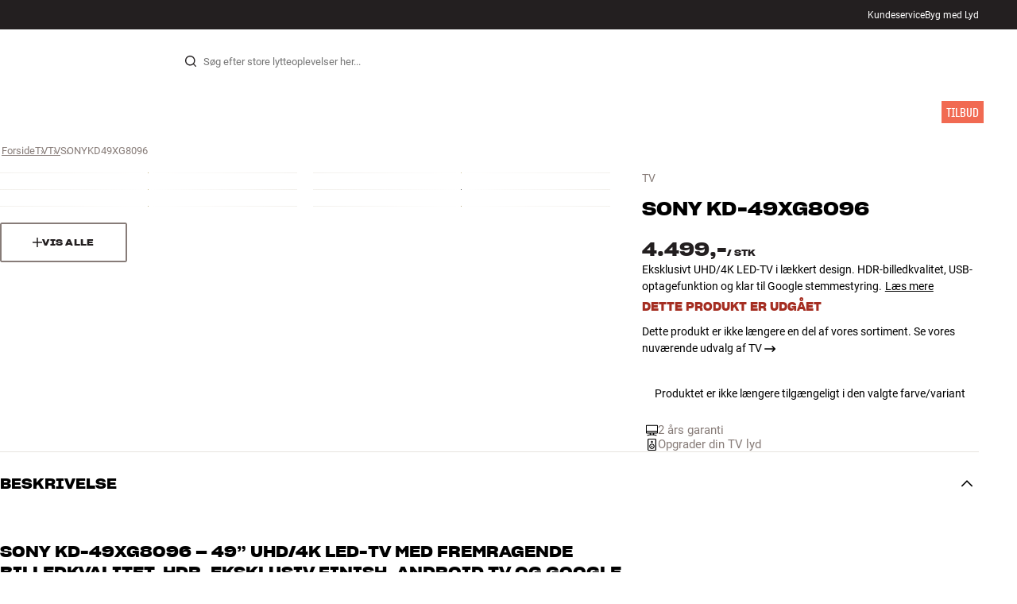

--- FILE ---
content_type: text/html
request_url: https://www.hifiklubben.dk/sony-kd-49xg8096-uhd-tv/sonykd49xg8096/
body_size: 73073
content:
<!DOCTYPE html><html lang="da" class="no-js"><head><meta name="buildinfo" content="20443"><meta charset="utf-8"><script>if(!(document.documentMode&&document.documentMode<=11))document.documentElement.className=document.documentElement.className.replace(/no-js/, '');</script><base href="/"><link rel="apple-touch-icon" sizes="180x180" href="/assets/favicons/apple-touch-icon.png"><link rel="icon" type="image/png" sizes="32x32" href="/assets/favicons/favicon-32x32.png"><link rel="icon" type="image/png" sizes="16x16" href="/assets/favicons/favicon-16x16.png"><link rel="manifest" href="/assets/favicons/site.webmanifest"><link rel="mask-icon" href="/assets/favicons/safari-pinned-tab.svg" color="#000000"><link rel="shortcut icon" href="/assets/favicons/favicon.ico"><meta name="msapplication-TileColor" content="#231f20"><meta name="msapplication-config" content="/assets/favicons/browserconfig.xml"><meta name="theme-color" content="#231f20"><meta name="viewport" content="width=device-width,initial-scale=1,viewport-fit=cover,maximum-scale=1,user-scalable=no,interactive-widget=resizes-content"><link rel="preload" href="assets/fonts/roboto/roboto-v19-latin-regular.woff2" as="font" crossorigin="anonymous"><link rel="preload" href="assets/fonts/roboto/roboto-v20-latin-700.woff2" as="font" crossorigin="anonymous"><link rel="preload" href="assets/fonts/medium11/SharpGroteskMedium11.woff2" as="font" crossorigin="anonymous"><link rel="preload" href="assets/fonts/medium15/SharpGroteskMedium15.woff2" as="font" crossorigin="anonymous"><link rel="preload" href="assets/fonts/semibold15/SharpGroteskSmBold15.woff2" as="font" crossorigin="anonymous"><link rel="preload" href="assets/fonts/semibold23/SharpGroteskSmBold23.woff2" as="font" crossorigin="anonymous"><meta name="google-site-verification" content="o5onTQ8GeujG1JPfM06P_GaQ0OWQWy7LGqt2ifT-Des"><link rel="stylesheet" href="/dist/main.d1ab5ad6.css"><link data-react-helmet="true" rel="canonical" href="https://www.hifiklubben.dk/sony-kd-49xg8096-uhd-tv/sonykd49xg8096/"/><link data-react-helmet="true" rel="preload" as="image" media="(min-width: 768px) and (-webkit-min-device-pixel-ratio: 2)" fetchPriority="high" imageSrcSet="https://images.hifiklubben.com/image/310b8589-cd21-451a-a9e7-55680d01b728/pdp_e/sonykd49xg8096x.jpg"/><link data-react-helmet="true" rel="preload" as="image" media="(min-width: 768px) and (-webkit-max-device-pixel-ratio: 1.9)" fetchPriority="high" imageSrcSet="https://images.hifiklubben.com/image/310b8589-cd21-451a-a9e7-55680d01b728/pdp_b/sonykd49xg8096x.jpg"/><link data-react-helmet="true" rel="preload" as="image" media="(max-width: 767px)" fetchPriority="high" imageSrcSet="https://images.hifiklubben.com/image/310b8589-cd21-451a-a9e7-55680d01b728/pdp_b/sonykd49xg8096x.jpg"/><meta data-react-helmet="true" name="title" content="Køb Sony KD-49XG8096 TV | 3 års medlemsgaranti"/><meta data-react-helmet="true" name="description" content="Eksklusivt UHD/4K LED-TV i lækkert design. HDR-billedkvalitet, USB-optagefunktion og klar til Google stemmestyring."/><meta data-react-helmet="true" name="og:image" content="https://images.hifiklubben.com/image/310b8589-cd21-451a-a9e7-55680d01b728/pdp_d/sonykd49xg8096x.jpg"/><script data-react-helmet="true" >(function(w,d,s,l,i){w[l]=w[l]||[];w[l].push({"gtm.start": new Date().getTime(),event:"gtm.js"});var f=d.getElementsByTagName(s)[0],j=d.createElement(s),dl=l!="dataLayer"?"&l="+l:"";j.async=true;j.src="https://collector.hifiklubben.dk/gtm.js?id="+i+dl;j.addEventListener('load',window.markGoogleAsReady);f.parentNode.insertBefore(j,f);})(window,document,"script","dataLayer","GTM-TZ5VT4C");</script><script data-react-helmet="true" type="application/ld+json">[{"@context":"https://schema.org/","@type":"Organization","name":"HiFi Klubben","url":"https://www.hifiklubben.dk/","logo":"https://www.hifiklubben.dk/assets/img/hifi-klubben-logo.png","contactPoint":[{"@type":"ContactPoint","contactType":"Customer service","telephone":"70809000","email":"kundeservice@hifiklubben.dk","hoursAvailable":["Mo 09-18","Tu 09-18","We 09-18","Th 09-18","Fr 09-18","Sa 10-15"]}]}]</script><script data-react-helmet="true" type="application/ld+json">{"@context":"https://schema.org","@type":"Product","name":"KD-49XG8096","brand":{"@type":"Brand","name":"Sony","image":"https://static.hifiklubben.com/globalassets/brands-images/sony_x1000.png?height=50"},"productID":"SONYKD49XG8096","sku":"SONYKD49XG8096","color":"Black","isSimilarTo":[],"image":[{"@type":"ImageObject","url":"https://images.hifiklubben.com/image/310b8589-cd21-451a-a9e7-55680d01b728"},{"@type":"ImageObject","url":"https://images.hifiklubben.com/image/4d5f80b8-e1cf-4697-b60d-cde890ebf9f9"},{"@type":"ImageObject","url":"https://images.hifiklubben.com/image/ad1634ab-928a-4798-a359-dfa4dd834663"},{"@type":"ImageObject","url":"https://images.hifiklubben.com/image/37463bf3-39dd-4062-b917-a2e5389eb820"},{"@type":"ImageObject","url":"https://images.hifiklubben.com/image/00f94334-a05a-48bc-9d5f-4906bec6389b"},{"@type":"ImageObject","url":"https://images.hifiklubben.com/image/cf692231-816f-4cca-8e1f-b34dd11c1671"},{"@type":"ImageObject","url":"https://images.hifiklubben.com/image/a793ee87-3e55-4898-97c0-ff7dc7f52e8e"}],"description":"Eksklusivt UHD/4K LED-TV i lækkert design. HDR-billedkvalitet, USB-optagefunktion og klar til Google stemmestyring.","review":{"@type":"Review","author":{"@type":"Person","name":"Frederik L."},"reviewBody":"KD-49XG8096 er et eksklusivt 4K-TV med suveræn billedkvalitet fra Sonys unikke Triluminos LED-panel. Det understøtter HDR-standarden, som med ægte HDR-materiale kan forløse hele potentialet i den digitale billedteknologi. Android TV og Chromecast built-in giver dig en hel stribe af nye og spændende Smart TV-funktioner, og med  pause/optagefunktion via USB bestemmer du selv, hvornår du vil se dine favoritudsendelser.\n\nDu får også mulighed for at stemmestyre TV’et via Google Assistant og en separat smarthøjtaler (ekstratilbehør). Funktionen er klar til brug, så snart Google aktiverer den i Danmark.\n\nOBS: De indbyggede stereohøjtalere er som følge af det ultraslanke design blevet meget små, men kan dog klare almindelige daglige formål som nyhedsudsendelser og lignende. HiFi Klubben anbefaler stadig at tilkoble en soundbar, et sæt aktive højtalere eller et separat stereo- eller surroundanlæg. Så kan lyden leve op til den flotte billedkvalitet, når du for eksempel ser film."},"gtin14":"4548736096356","offers":{"type":"https://schema.org/Offer","priceCurrency":"DKK","price":"4499","url":"https://www.hifiklubben.dk/sony-kd-49xg8096-uhd-tv/sonykd49xg8096/","availability":"https://schema.org/Discontinued","itemCondition":"NewCondition"}}</script><title data-react-helmet="true">Køb Sony KD-49XG8096 TV | 3 års medlemsgaranti</title><script id="CookieConsent" src="https://policy.app.cookieinformation.com/uc.js" data-gcm-enabled="false" data-culture="DA" type="text/javascript"></script>
<meta name="p:domain_verify" content="4e17a1c1c5e337dded94d57cda6629f5"/><link data-chunk="pdp" rel="preload" crossorigin="anonymous" as="style" href="/dist/pdp.7c0ff822.css">
<link data-chunk="pdp" rel="preload" crossorigin="anonymous" as="style" href="/dist/554.182abe66.css">
<link data-chunk="pdp" rel="preload" crossorigin="anonymous" as="script" href="/dist/5020.7bb99bca.js">
<link data-chunk="pdp" rel="preload" crossorigin="anonymous" as="script" href="/dist/8431.2d031612.js">
<link data-chunk="pdp" rel="preload" crossorigin="anonymous" as="script" href="/dist/1606.15f006fb.js">
<link data-chunk="pdp" rel="preload" crossorigin="anonymous" as="script" href="/dist/554.4386c0f8.js">
<link data-chunk="pdp" rel="preload" crossorigin="anonymous" as="script" href="/dist/pdp.a658f0a4.js"><link data-chunk="pdp" rel="stylesheet" crossorigin="anonymous" href="/dist/554.182abe66.css">
<link data-chunk="pdp" rel="stylesheet" crossorigin="anonymous" href="/dist/pdp.7c0ff822.css"></head><body><noscript><iframe aria-hidden="true" src="https://www.googletagmanager.com/ns.html?id=GTM-TZ5VT4C" height="0" width="0" style="display:none;visibility:hidden">Loading Google Tag Manager...</iframe></noscript><div id="root"><div class="e8c7e9d5" data-app-static="true"><a href="/sony-kd-49xg8096-uhd-tv/sonykd49xg8096/#app-content" class="sr-only e391bedb">Gå til indhold</a><header data-main-page-header="true" data-visible="true" class="d8de912e ba7ca241"><div class="b2d74ce5" style="background-color:#231F20;color:#fff"><div data-page-container="true" class="c7226732 eb03a75b"><span></span><div class="e294794a dbad5b20 c3dc122f c22d5ee4 d462aadb"><a href="/kundeservice/">Kundeservice</a><a href="/inspiration/live-like-a-listener/live-like-a-listener/">Byg med Lyd</a></div></div></div><div data-page-container="true" class="c7226732"><div class="d841e8d0" data-header-top="true"><div class="ad62c2b1 fdeaf277"><label class="a03e5e5c dc7b0ad2 da79dadf" for="static-menu-controller" aria-label="Menu"><span data-icon="Menu" aria-hidden="true" class="svg-icon a14b4f30 e8b7e522"><svg><use xlink:href="#icon-menu"></use></svg></span><span class="f52d90bc">Menu</span></label><button type="button" class="a03e5e5c dc7b0ad2 c5bc6584" aria-label="Menu"><span data-icon="Menu" aria-hidden="true" class="svg-icon a14b4f30 e8b7e522"><svg><use xlink:href="#icon-menu"></use></svg></span><span class="f52d90bc">Menu</span></button></div><div class="e6e84559"><a href="/" class="ddde099a" title="Til forsiden"><span data-icon="Logo" aria-hidden="true" class="svg-icon a14b4f30 db994f86"><svg><use xlink:href="#icon-logo"></use></svg></span></a></div><div data-focus-guard="true" tabindex="-1" style="width:1px;height:0px;padding:0;overflow:hidden;position:fixed;top:1px;left:1px"></div><div data-focus-lock-disabled="disabled" class="search-wrapper ad0ded5f"><form class="b32e52de"><div class="d130ba22"><button class="d334b7bf" type="submit" title="Søg" aria-hidden="true" tabindex="-1"><span data-icon="Search" aria-hidden="true" class="svg-icon a14b4f30"><svg><use xlink:href="#icon-search"></use></svg></span></button><input class="ee1db0b5 e3f9fb04" aria-label="Søg efter:" type="search" autoCorrect="off" spellCheck="false" autoComplete="off" placeholder="Søg efter store lytteoplevelser her..." maxLength="200" value=""/></div></form></div><div data-focus-guard="true" tabindex="-1" style="width:1px;height:0px;padding:0;overflow:hidden;position:fixed;top:1px;left:1px"></div><div class="cde0c326 fdeaf277"><a href="/butikker/" class="a03e5e5c dc7b0ad2" aria-label="Find Butik"><span data-icon="Mappin" aria-hidden="true" class="svg-icon a14b4f30 e8b7e522"><svg><use xlink:href="#icon-mappin"></use></svg></span><span class="f52d90bc">Find Butik</span></a><button type="button" class="a03e5e5c dc7b0ad2" aria-label="Log ind"><span data-icon="Person" aria-hidden="true" class="svg-icon a14b4f30 e8b7e522"><svg><use xlink:href="#icon-person"></use></svg></span><span class="f52d90bc">Log ind</span></button><a href="/checkout/basket/" class="a03e5e5c dc7b0ad2" aria-label="Kurv" id="header-mini-basket"><span data-icon="Bag" aria-hidden="true" class="svg-icon a14b4f30 e8b7e522"><svg><use xlink:href="#icon-bag"></use></svg></span><span class="f52d90bc">Kurv</span><span class="a3ee3804 ced38f30" data-count="0">1<span class="f4205441"></span></span></a></div></div></div><div class="f5d2a1d6"><div data-page-container="true" class="c7226732"><div class="e45639a7"><div class="fe97007b"><a href="/" class="ddde099a b20445ea" title="Til forsiden"><span data-icon="Logo" aria-hidden="true" class="svg-icon a14b4f30 db994f86"><svg><use xlink:href="#icon-logo"></use></svg></span></a><button class="f769315f" type="button"><span data-icon="ArrowLeft" aria-hidden="true" class="svg-icon a14b4f30"><svg><use xlink:href="#icon-arrow-left"></use></svg></span></button></div><div class="a64bc6bb"></div><button class="fc42bb25" type="button"><span data-icon="Cross" aria-hidden="true" class="svg-icon a14b4f30"><svg><use xlink:href="#icon-cross"></use></svg></span></button></div><div class="b21b3d25"><ul class="ff32e247"><li><a href="/stereo/" class="a9004664" data-active="false" id="56021btn"><div class="cd316b73 dbc2add4"><picture style="padding-top:100%" class="a3e9ccd9"><img alt="" src="https://static.hifiklubben.com/globalassets/listview-images/01-stereo-hifi/hifi_radio.jpg?width=100" loading="lazy" width="100" height="100" data-image-image="true" class="bf7095ef a4a66411 a5087070 b3a410fc bc8539c7"/></picture></div><span class="e5492ed6 ce84f9a6" data-outlet-related="false">Hi-Fi</span><span data-icon="ArrowRight" aria-hidden="true" class="svg-icon a14b4f30 ec829eb0"><svg><use xlink:href="#icon-arrow-right"></use></svg></span></a></li><li><a href="/hojtalere/" class="a9004664" data-active="false" id="56087btn"><div class="cd316b73 dbc2add4"><picture style="padding-top:100%" class="a3e9ccd9"><img alt="" src="https://static.hifiklubben.com/globalassets/listview-images/02-speakers/active_speakers.jpg?width=100" loading="lazy" width="100" height="100" data-image-image="true" class="bf7095ef a4a66411 a5087070 b3a410fc bc8539c7"/></picture></div><span class="e5492ed6 ce84f9a6" data-outlet-related="false">Højtaler</span><span data-icon="ArrowRight" aria-hidden="true" class="svg-icon a14b4f30 ec829eb0"><svg><use xlink:href="#icon-arrow-right"></use></svg></span></a></li><li><a href="/pladespiller/" class="a9004664" data-active="false" id="166148btn"><div class="cd316b73 dbc2add4"><picture style="padding-top:100%" class="a3e9ccd9"><img alt="" src="https://static.hifiklubben.com/globalassets/listview-images/03-turntables/turntables_v2.jpg?width=100" loading="lazy" width="100" height="100" data-image-image="true" class="bf7095ef a4a66411 a5087070 b3a410fc bc8539c7"/></picture></div><span class="e5492ed6 ce84f9a6" data-outlet-related="false">Pladespiller</span><span data-icon="ArrowRight" aria-hidden="true" class="svg-icon a14b4f30 ec829eb0"><svg><use xlink:href="#icon-arrow-right"></use></svg></span></a></li><li><a href="/horetelefoner/" class="a9004664" data-active="false" id="56088btn"><div class="cd316b73 dbc2add4"><picture style="padding-top:100%" class="a3e9ccd9"><img alt="" src="https://static.hifiklubben.com/globalassets/listview-images/04-headphones/over_ear_headphones.jpg?width=100" loading="lazy" width="100" height="100" data-image-image="true" class="bf7095ef a4a66411 a5087070 b3a410fc bc8539c7"/></picture></div><span class="e5492ed6 ce84f9a6" data-outlet-related="false">Høretelefoner</span><span data-icon="ArrowRight" aria-hidden="true" class="svg-icon a14b4f30 ec829eb0"><svg><use xlink:href="#icon-arrow-right"></use></svg></span></a></li><li><a href="/surround/" class="a9004664" data-active="false" id="194893btn"><div class="cd316b73 dbc2add4"><picture style="padding-top:100%" class="a3e9ccd9"><img alt="" src="https://static.hifiklubben.com/contentassets/c18787cf58e049a39fe860fd0610e4ef/solution-8_dalioberonon1loa_dalioberon5loa_dalioberonvokalloa_dalisube9fwh_denavrx1600hbk.jpg?width=100" loading="lazy" width="100" height="100" data-image-image="true" class="bf7095ef a4a66411 a5087070 b3a410fc bc8539c7"/></picture></div><span class="e5492ed6 ce84f9a6" data-outlet-related="false">Surround</span><span data-icon="ArrowRight" aria-hidden="true" class="svg-icon a14b4f30 ec829eb0"><svg><use xlink:href="#icon-arrow-right"></use></svg></span></a></li><li><a href="/tv/" class="a9004664" data-active="false" id="56090btn"><div class="cd316b73 dbc2add4"><picture style="padding-top:100%" class="a3e9ccd9"><img alt="" src="https://static.hifiklubben.com/globalassets/listview-images/05-cinema/tvs.jpg?width=100" loading="lazy" width="100" height="100" data-image-image="true" class="bf7095ef a4a66411 a5087070 b3a410fc bc8539c7"/></picture></div><span class="e5492ed6 ce84f9a6" data-outlet-related="false">TV</span><span data-icon="ArrowRight" aria-hidden="true" class="svg-icon a14b4f30 ec829eb0"><svg><use xlink:href="#icon-arrow-right"></use></svg></span></a></li><li><a href="/komplette-loesninger/" class="a9004664" data-active="false" id="194894btn"><div class="cd316b73 dbc2add4"><picture style="padding-top:100%" class="a3e9ccd9"><img alt="" src="https://static.hifiklubben.com/contentassets/ca227b74e7124a698cf310de6bb08666/argtt3bk_argfortea4mk2bk.jpg?width=100" loading="lazy" width="100" height="100" data-image-image="true" class="bf7095ef a4a66411 a5087070 b3a410fc bc8539c7"/></picture></div><span class="e5492ed6 ce84f9a6" data-outlet-related="false">Systemer</span><span data-icon="ArrowRight" aria-hidden="true" class="svg-icon a14b4f30 ec829eb0"><svg><use xlink:href="#icon-arrow-right"></use></svg></span></a></li><li><a href="/kabler/" class="a9004664" data-active="false" id="69925btn"><div class="cd316b73 dbc2add4"><picture style="padding-top:100%" class="a3e9ccd9"><img alt="" src="https://static.hifiklubben.com/globalassets/listview-images/06-cables/speaker_cables.jpg?width=100" loading="lazy" width="100" height="100" data-image-image="true" class="bf7095ef a4a66411 a5087070 b3a410fc bc8539c7"/></picture></div><span class="e5492ed6 ce84f9a6" data-outlet-related="false">Kabler</span><span data-icon="ArrowRight" aria-hidden="true" class="svg-icon a14b4f30 ec829eb0"><svg><use xlink:href="#icon-arrow-right"></use></svg></span></a></li><li><a href="/tilbehor/" class="a9004664" data-active="false" id="56091btn"><div class="cd316b73 dbc2add4"><picture style="padding-top:100%" class="a3e9ccd9"><img alt="" src="https://static.hifiklubben.com/globalassets/listview-images/07-accessories/speaker_accessories.jpg?width=100" loading="lazy" width="100" height="100" data-image-image="true" class="bf7095ef a4a66411 a5087070 b3a410fc bc8539c7"/></picture></div><span class="e5492ed6 ce84f9a6" data-outlet-related="false">Tilbehør</span><span data-icon="ArrowRight" aria-hidden="true" class="svg-icon a14b4f30 ec829eb0"><svg><use xlink:href="#icon-arrow-right"></use></svg></span></a></li></ul><ul class="ff32e247"><li><a href="/inspiration/" class="a9004664" data-hide-image="false" data-active="false" id="56093btn"><div class="cd316b73 dbc2add4"><picture style="padding-top:100%" class="a3e9ccd9"><img alt="" src="https://static.hifiklubben.com/globalassets/listview-images/other/inspiration_listview.jpg?width=100" loading="lazy" width="100" height="100" data-image-image="true" class="bf7095ef a4a66411 a5087070 b3a410fc bc8539c7"/></picture></div><span class="d9e7f611 e5492ed6 ce84f9a6 dc7b0ad2" data-outlet-related="false">Inspiration</span></a></li><li><a href="/marker/" class="a9004664" data-hide-image="false" data-active="false" id="56092btn"><div class="cd316b73 dbc2add4"><picture style="padding-top:100%" class="a3e9ccd9"><img alt="" src="https://static.hifiklubben.com/globalassets/listview-images/08-brands/400x400_other_brands.jpg?width=100" loading="lazy" width="100" height="100" data-image-image="true" class="bf7095ef a4a66411 a5087070 b3a410fc bc8539c7"/></picture></div><span class="d9e7f611 e5492ed6 ce84f9a6 dc7b0ad2" data-outlet-related="false">Mærker</span><span data-icon="ArrowRight" aria-hidden="true" class="svg-icon a14b4f30 ec829eb0"><svg><use xlink:href="#icon-arrow-right"></use></svg></span></a></li><li><a href="/nyheder/" class="a9004664" data-hide-image="false" data-active="false" id="72829btn"><div class="cd316b73 dbc2add4"><picture style="padding-top:100%" class="a3e9ccd9"><img alt="" src="https://static.hifiklubben.com/contentassets/36d93228e4fb4236810424f2b085def9/blsound.jpg?width=100" loading="lazy" width="100" height="100" data-image-image="true" class="bf7095ef a4a66411 a5087070 b3a410fc bc8539c7"/></picture></div><span class="d9e7f611 e5492ed6 ce84f9a6 dc7b0ad2" data-outlet-related="false">Nyheder</span></a></li><li><a href="/tilbud/" class="a9004664" data-hide-image="false" data-active="false" id="56094btn"><div class="cd316b73 dbc2add4"><picture style="padding-top:100%" class="a3e9ccd9"><img alt="" src="https://static.hifiklubben.com/globalassets/listview-images/other/offers_2.png?width=100" loading="lazy" width="100" height="100" data-image-image="true" class="bf7095ef a4a66411 a5087070 b3a410fc bc8539c7"/></picture></div><span class="d9e7f611 e5492ed6 ce84f9a6 dc7b0ad2" data-outlet-related="true">Tilbud</span></a></li></ul><div class="e61c3f80" style="opacity:0"></div><ul class="d3b5b8eb"><li><a href="/butikker/" class="ae06aa80" title="Find Butik"><span data-icon="Mappin" aria-hidden="true" class="svg-icon a14b4f30"><svg><use xlink:href="#icon-mappin"></use></svg></span><span class="e294794a f67351a3">Find Butik</span></a></li><li><a href="/kundeservice/" class="ae06aa80" title="Kundeservice"><span data-icon="Headset" aria-hidden="true" class="svg-icon a14b4f30"><svg><use xlink:href="#icon-headset"></use></svg></span><span class="e294794a f67351a3">Kundeservice</span></a></li><li><a href="/" class="ae06aa80" title="Min profil"><span data-icon="Person" aria-hidden="true" class="svg-icon a14b4f30"><svg><use xlink:href="#icon-person"></use></svg></span><span class="e294794a f67351a3">Log ind</span></a></li><a href="/kundeservice/" class="ae06aa80"><span class="e294794a f67351a3">Kundeservice</span></a><a href="/inspiration/live-like-a-listener/live-like-a-listener/" class="ae06aa80"><span class="e294794a f67351a3">Byg med Lyd</span></a></ul></div></div><dialog class="e302f7d2"><div data-page-container="true" class="c7226732 a69111d0"><div><header class="da7693ec"><h3 class="e294794a b7e0ff6f ce88ab60 e284adae"></h3></header><div class="f4bb6e7a"></div></div><div><div></div></div></div></dialog></div></header><main class="a72f7d06" id="app-content"><article><div class="fcbcd96c"><div data-page-container="true" class="c7226732 bdc08440"><ul class="a4f2f1fa"><li class="eb06ccd9"><a href="/" title="Forside">Forside</a><span class="a227ebf2">›</span></li><li class="eb06ccd9"><a href="/tv/" title="TV">TV</a><span class="a227ebf2">›</span></li><li class="eb06ccd9"><a href="/tv/tv/" title="TV">TV</a><span class="a227ebf2">›</span></li><li class="eb06ccd9">SONYKD49XG8096</li></ul></div></div><div class="ef2a34c4"><div data-page-container="true" class="c7226732"><div class="a897dac4" id="product-page-info"><header><section class="e3f3a774"><a href="/tv/tv/" class="e294794a f0ca7b1d e0c728b4 c22d5ee4 f67351a3 eea189ff">TV</a><div class="e8d20271"><h1 class="e294794a e79f0d14 b807a937 e284adae">Sony<!-- --> <!-- -->KD-49XG8096</h1><div><aside class="e294794a dbad5b20 c3dc122f c22d5ee4 c214aabe" aria-hidden="true" tabindex="-1"></p><p>I HiFi Klubben får du god lyd, ægte ekspertise og ærlig rådgivning, og det skal du selvfølgelig ikke betale ekstra for.</p><p><a aria-hidden tabindex="-1" href='/kundeservice/derfor-skal-du-handle-i-hifi-klubben/'>Læs mere om prismatch</a>.</p></aside></div></div></section></header><main><div class="f948489b"><ul class="e3cf5b3b"><li class="c3914f2c"><button class="a378a5e2" type="button" aria-label="KD-49XG8096 1"><div class="cd316b73 d6f4cd12"><picture style="padding-top:117.7%" class="a3e9ccd9"><source srcSet="https://images.hifiklubben.com/image/310b8589-cd21-451a-a9e7-55680d01b728/pdp_b/sonykd49xg8096x.jpg 1x, https://images.hifiklubben.com/image/310b8589-cd21-451a-a9e7-55680d01b728/pdp_e/sonykd49xg8096x.jpg 2x" media="(min-width: 768px)"/><source srcSet="https://images.hifiklubben.com/image/310b8589-cd21-451a-a9e7-55680d01b728/pdp_b/sonykd49xg8096x.jpg"/><img alt="" src="https://images.hifiklubben.com/image/310b8589-cd21-451a-a9e7-55680d01b728/pdp_e/sonykd49xg8096x.jpg" loading="eager" data-image-image="true" fetchPriority="high" class="bf7095ef a4a66411 a5087070 b3a410fc bc8539c7"/></picture></div></button></li><li class="c3914f2c"><button class="a378a5e2" type="button" aria-label="KD-49XG8096 2"><div class="cd316b73 d6f4cd12"><picture style="padding-top:117.7%" class="a3e9ccd9"><source srcSet="https://images.hifiklubben.com/image/4d5f80b8-e1cf-4697-b60d-cde890ebf9f9/pdp_b/sonykd49xg8096x.jpg 1x, https://images.hifiklubben.com/image/4d5f80b8-e1cf-4697-b60d-cde890ebf9f9/pdp_e/sonykd49xg8096x.jpg 2x" media="(min-width: 768px)"/><source srcSet="https://images.hifiklubben.com/image/4d5f80b8-e1cf-4697-b60d-cde890ebf9f9/pdp_b/sonykd49xg8096x.jpg"/><img alt="" src="https://images.hifiklubben.com/image/4d5f80b8-e1cf-4697-b60d-cde890ebf9f9/pdp_e/sonykd49xg8096x.jpg" loading="lazy" data-image-image="true" class="bf7095ef a4a66411 a5087070 b3a410fc bc8539c7"/></picture></div></button></li><li class="c3914f2c"><button class="a378a5e2" type="button" aria-label="KD-49XG8096 3"><div class="cd316b73 d6f4cd12"><picture style="padding-top:117.7%" class="a3e9ccd9"><source srcSet="https://images.hifiklubben.com/image/ad1634ab-928a-4798-a359-dfa4dd834663/pdp_b/sonykd49xg8096x.jpg 1x, https://images.hifiklubben.com/image/ad1634ab-928a-4798-a359-dfa4dd834663/pdp_e/sonykd49xg8096x.jpg 2x" media="(min-width: 768px)"/><source srcSet="https://images.hifiklubben.com/image/ad1634ab-928a-4798-a359-dfa4dd834663/pdp_b/sonykd49xg8096x.jpg"/><img alt="" src="https://images.hifiklubben.com/image/ad1634ab-928a-4798-a359-dfa4dd834663/pdp_e/sonykd49xg8096x.jpg" loading="lazy" data-image-image="true" class="bf7095ef a4a66411 a5087070 b3a410fc bc8539c7"/></picture></div></button></li><li class="c3914f2c"><button class="a378a5e2" type="button" aria-label="KD-49XG8096 4"><div class="cd316b73 d6f4cd12"><picture style="padding-top:117.7%" class="a3e9ccd9"><source srcSet="https://images.hifiklubben.com/image/37463bf3-39dd-4062-b917-a2e5389eb820/pdp_b/sonykd49xg8096x.jpg 1x, https://images.hifiklubben.com/image/37463bf3-39dd-4062-b917-a2e5389eb820/pdp_e/sonykd49xg8096x.jpg 2x" media="(min-width: 768px)"/><source srcSet="https://images.hifiklubben.com/image/37463bf3-39dd-4062-b917-a2e5389eb820/pdp_b/sonykd49xg8096x.jpg"/><img alt="" src="https://images.hifiklubben.com/image/37463bf3-39dd-4062-b917-a2e5389eb820/pdp_e/sonykd49xg8096x.jpg" loading="lazy" data-image-image="true" class="bf7095ef a4a66411 a5087070 b3a410fc bc8539c7"/></picture></div></button></li><li class="c3914f2c"><button class="a378a5e2" type="button" aria-label="KD-49XG8096 5"><div class="cd316b73 d6f4cd12"><picture style="padding-top:117.7%" class="a3e9ccd9"><source srcSet="https://images.hifiklubben.com/image/00f94334-a05a-48bc-9d5f-4906bec6389b/pdp_b/sonykd49xg8096x.jpg 1x, https://images.hifiklubben.com/image/00f94334-a05a-48bc-9d5f-4906bec6389b/pdp_e/sonykd49xg8096x.jpg 2x" media="(min-width: 768px)"/><source srcSet="https://images.hifiklubben.com/image/00f94334-a05a-48bc-9d5f-4906bec6389b/pdp_b/sonykd49xg8096x.jpg"/><img alt="" src="https://images.hifiklubben.com/image/00f94334-a05a-48bc-9d5f-4906bec6389b/pdp_e/sonykd49xg8096x.jpg" loading="lazy" data-image-image="true" class="bf7095ef a4a66411 a5087070 b3a410fc bc8539c7"/></picture></div></button></li><li class="c3914f2c"><button class="a378a5e2" type="button" aria-label="KD-49XG8096 6"><div class="cd316b73 d6f4cd12"><picture style="padding-top:117.7%" class="a3e9ccd9"><source srcSet="https://images.hifiklubben.com/image/cf692231-816f-4cca-8e1f-b34dd11c1671/pdp_b/sonykd49xg8096x.jpg 1x, https://images.hifiklubben.com/image/cf692231-816f-4cca-8e1f-b34dd11c1671/pdp_e/sonykd49xg8096x.jpg 2x" media="(min-width: 768px)"/><source srcSet="https://images.hifiklubben.com/image/cf692231-816f-4cca-8e1f-b34dd11c1671/pdp_b/sonykd49xg8096x.jpg"/><img alt="" src="https://images.hifiklubben.com/image/cf692231-816f-4cca-8e1f-b34dd11c1671/pdp_e/sonykd49xg8096x.jpg" loading="lazy" data-image-image="true" class="bf7095ef a4a66411 a5087070 b3a410fc bc8539c7"/></picture></div></button></li><li class="c3914f2c u-hide-tablet-up"><button class="a378a5e2" type="button" aria-label="KD-49XG8096 7"><div class="cd316b73 d6f4cd12"><picture style="padding-top:117.7%" class="a3e9ccd9"><source srcSet="https://images.hifiklubben.com/image/a793ee87-3e55-4898-97c0-ff7dc7f52e8e/pdp_b/sonykd49xg8096x.jpg 1x, https://images.hifiklubben.com/image/a793ee87-3e55-4898-97c0-ff7dc7f52e8e/pdp_e/sonykd49xg8096x.jpg 2x" media="(min-width: 768px)"/><source srcSet="https://images.hifiklubben.com/image/a793ee87-3e55-4898-97c0-ff7dc7f52e8e/pdp_b/sonykd49xg8096x.jpg"/><img alt="" src="https://images.hifiklubben.com/image/a793ee87-3e55-4898-97c0-ff7dc7f52e8e/pdp_e/sonykd49xg8096x.jpg" loading="lazy" data-image-image="true" class="bf7095ef a4a66411 a5087070 b3a410fc bc8539c7"/></picture></div></button></li></ul><button type="button" class="a5ba5f87 a21f4875 b3b54f97 dc7b0ad2 f69708be"><span class="a2c4b4b0"><span class="abf8ea5e"><span data-icon="Plus" aria-hidden="true" class="svg-icon a14b4f30"><svg><use xlink:href="#icon-plus"></use></svg></span>Vis alle</span></span></button></div></main><aside><div class="d0f9f7f5"><div class="fb47295a"><div class="a9d19188"><div><div class="ec38a40d ff65d12b"><span class="e294794a e79f0d14 b807a937 e284adae c9af8a3b">4.499,-</span><span class="e294794a afa435e4 f8a7e252 e284adae c9af8a3b">/ <!-- -->stk</span></div></div></div></div><div class="e294794a e379b756 e9fcb041 c22d5ee4">Eksklusivt UHD/4K LED-TV i lækkert design. HDR-billedkvalitet, USB-optagefunktion og klar til Google stemmestyring.<a class="d3158873 bc646049" href="/sony-kd-49xg8096-uhd-tv/sonykd49xg8096/#description">Læs mere</a></div><aside class="f13c3965"><div class="e294794a b7e0ff6f ce88ab60 e284adae ff51bea5">Dette produkt er udgået</div><p><a href="/tv/tv/" class="d3158873 c1a365f8">Dette produkt er ikke længere en del af vores sortiment. Se vores nuværende udvalg af TV<!-- --> <span data-icon="ArrowRight" aria-hidden="true" class="svg-icon a14b4f30"><svg><use xlink:href="#icon-arrow-right"></use></svg></span></a></p></aside></div><div class="ea4cedd4"><p style="text-align:center">Produktet er ikke længere tilgængeligt i den valgte farve/variant</p></div><div><div class="f389f85a e284adae"></div><ul class="e099363b"><li><a href="/kundeservice/garanti/" class="b9835a49"><span class="d4ed7b0e" style="--hifi-selling-point-icon-width:15px"><picture class="a3e9ccd9 a486ef3f"><img alt="" src="https://static.hifiklubben.com/globalassets/ui/usp/pictograms/tv_new.svg" loading="lazy" data-image-image="true" class="bf7095ef"/></picture></span><span class="aa2e0f96">2 års garanti</span></a></li><li><a href="/tv/soundbar-hojtaler-tv-lyd/" class="b9835a49"><span class="d4ed7b0e" style="--hifi-selling-point-icon-width:15px"><picture class="a3e9ccd9 a486ef3f"><img alt="" src="https://static.hifiklubben.com/globalassets/ui/usp/pictograms/speaker.svg" loading="lazy" data-image-image="true" class="bf7095ef"/></picture></span><span class="aa2e0f96">Opgrader din TV lyd</span></a></li></ul></div><div></div></aside></div></div><section><div data-page-container="true" class="c7226732 f96fcb38"><div class="ef2d3a25" id="description"><button class="ceaf197e e5f3e425" aria-expanded="true" id="acc-description-header" aria-controls="acc-description-panel" type="button"><span class="e294794a b7e0ff6f ce88ab60 e284adae" data-header-content="true"><span class="a97f87e0">Beskrivelse</span></span><span class="b71889f2 e2ff1af7" data-collapse-icon="true"><span data-icon="ArrowHeadDown" aria-hidden="true" class="svg-icon a14b4f30"><svg><use xlink:href="#icon-arrow-head-down"></use></svg></span></span></button><div class="ca5bd3a6 e2ff1af7" aria-hidden="false" role="region" id="acc-description-panel" aria-labelledby="acc-description-header"><div><span class="a5431fe2"><div class="f1a525ad"><div class="b50bc6d5"><div class="d3d758ee c9a932f7"><h3 class="e294794a faf7d934 d1c550c9 e284adae">Sony KD-49XG8096 – 49” UHD/4K LED-TV med fremragende billedkvalitet, HDR, eksklusiv finish, Android TV og Google Assistant stemmestyring</h3><div class="rte eeaf94be d4e4b972">KD-49XG8096 er et eksklusivt 4K-TV med suveræn billedkvalitet fra Sonys unikke Triluminos LED-panel. Det understøtter HDR-standarden, som med ægte HDR-materiale kan forløse hele potentialet i den digitale billedteknologi. Android TV og Chromecast built-in giver dig en hel stribe af nye og spændende Smart TV-funktioner, og med  pause/optagefunktion via USB bestemmer du selv, hvornår du vil se dine favoritudsendelser.<br><br>Du får også mulighed for at stemmestyre TV’et via Google Assistant og en separat smarthøjtaler (ekstratilbehør). Funktionen er klar til brug, så snart Google aktiverer den i Danmark.<br><br>OBS: De indbyggede stereohøjtalere er som følge af det ultraslanke design blevet meget små, men kan dog klare almindelige daglige formål som nyhedsudsendelser og lignende. HiFi Klubben anbefaler stadig at tilkoble en soundbar, et sæt aktive højtalere eller et separat stereo- eller surroundanlæg. Så kan lyden leve op til den flotte billedkvalitet, når du for eksempel ser film.</div><div class="rte eeaf94be d4e4b972">HDR – tættere på virkeligheden end nogensinde<br>HDR – High Dynamic Range – er billedstandarden, som forløser hele potentialet i dit UHD-TV. Ægte HDR-materiale – dvs. HDR hele vejen fra originaloptagelse til gengivelsen på din TV-skærm – giver dig et langt mere virkelighedstro billede, som kan gengive scener med kraftige højlys og dybe skygger samtidig, vel at mærke med fuld detaljerigdom, brillans og kontrast overalt i billedet.<br><br>HDR giver dig ikke højere opløsning (flere pixels) i forhold til UHD/4K, men det løfter din oplevelse og dit TV op på et helt nyt niveau. UHD Blu-ray film med HDR er forlængst på markedet, og streamingtjenester som f.eks. Netflix og Amazon kan også tilbyde UHD-titler med HDR. Glæd dig til at opleve, hvor godt dit UHD-TV i virkeligheden er!<br><br>Android TV med Chromecast built-in – et uendeligt univers af streaming<br>Chromecast er en genial funktion, som følger med Android Smart TV-platformen. Med Chromecast indbygget i TV’et kan du via din smartphone eller tablet streame lyd og billede fra de utallige online-tjenester, som allerede understøtter funktionen. Dette inkluderer bl.a. Netflix, HBO, YouTube og mange, mange flere. Du vælger bare dit TV som medieafspiller inde fra din mobile app – så kører det på storskærmen, mens du styrer det hele fra f.eks. din tablet (både Android og iOS).<br><br>Det virkelig smarte er især, at appen ikke engang behøver at være indbygget i TV’et. Så længe Chromecast bare understøttes i din mobilenhed, kan du bruge funktionen. Det giver dig drastisk mange flere muligheder end på andre Smart TV-platforme. Du kan også spejle Google Chrome-vinduer trådløst fra Mac/PC på TV’et.<br><br>Med Chromecast funger din smartphone/tablet som fjernbetjening i stedet for som medieafspiller, ligesom med f.eks. Spotify Connect. Selve afviklingen af medierne sker direkte fra TV’et via dit netværk. Det giver dig langt bedre batteritid, og hvis du f.eks. har set en halv film på Netflix på vej hjem i toget, kan du sætte den på pause og lynhurtigt genoptage afspilningen på TV’et, når du træder ind af stuedøren derhjemme.<br><br>Game Mode – gaming på storskærm<br>Har du spilkonsol eller PC koblet direkte til TV’et via HDMI, kan du optimere din spiloplevelse yderligere ved at vælge Game Mode i menuen. Så kører billedsignalet uden om flere af af TV’ets indbyggede processorer, og du opnår en lynhurtig respons ligesom på din PC-monitor. Denne indstilling kan du lave én gang for alle på den aktuelle indgang.<br><br>Se verdens bedste film og serier med streaming<br>På samme måde som Spotify og TIDAL har revolutioneret musiklytning, kan du som ejer af KD-49XG8096 glæde dig over at få adgang til video-streamingtjenester som f.eks. Netflix. Med et abonnement får du adgang til næsten ubegrænsede mængder af film og TV-serier over nettet, og både lyd og billede er i topkvalitet. En god bredbåndsforbindelse giver dig allerede nu adgang til at streame et hastigt voksende udvalg af film og serier i ægte 4K/UHD/HDR-kvalitet.<br><br>Optagefunktion via USB – se TV når det passer dig<br>Med KD-49XG8096 kan du sætte direkte TV-udsendelser på pause, spole tilbage eller optage dem, hvis du ønsker at se dem på et senere tidspunkt. Det kræver blot, at du investerer i en mobil USB-harddisk, som kan fås for få hundrede kroner og nemt kan gemmes af vejen. Når først den er tilkoblet, kan du i praksis glemme alt om den.<br><br>Optagefunktionen giver dig en utrolig frihed i din TV-hverdag, fordi du ikke længere er slave af at skulle sidde klar i sofaen ved udsendelsens start. Du kan tilmed lynhurtigt programmere ugens optagelser via den elektroniske programguide (EPG). Vær dog opmærksom på, at du kun kan optage fra de indbyggede digitale TV-tunere. Du kan altså ikke optage fra video-streamingtjenester (f.eks. Netflix) eller fra Blu-ray.<br><br>Knivskarp digital billedkvalitet via antenne, kabel-TV og satellit<br>KD-49XG8096 har indbyggede DVB-T2, DVB-C og DVB-S2 tunere til knivskarpt og støjfrit digital-TV (inkl. HDTV) via både antenne, kabel-TV og parabol/satellit (Canal Digital). Du behøver derfor ikke en separat tunerboks med tilhørende fjernbetjening for at nyde suveræn digital billedkvalitet.<br><br></div><a href="/marker/sony/" class="d3158873 b13f615d">Mere fra Sony</a></div><button class="e6d89fd9" type="button">Læs mere </button></div></div></span></div></div></div><div class="ef2d3a25" id="specifications"><button class="ceaf197e e5f3e425" aria-expanded="false" id="acc-specifications-header" aria-controls="acc-specifications-panel" type="button"><span class="e294794a b7e0ff6f ce88ab60 e284adae" data-header-content="true"><span class="a97f87e0">Tekniske specifikationer</span></span><span class="b71889f2" data-collapse-icon="true"><span data-icon="ArrowHeadDown" aria-hidden="true" class="svg-icon a14b4f30"><svg><use xlink:href="#icon-arrow-head-down"></use></svg></span></span></button><div class="ca5bd3a6" aria-hidden="true" role="region" id="acc-specifications-panel" aria-labelledby="acc-specifications-header"><div><span class="a5431fe2"><div class="f1a525ad"><div class="cb391f79"><div><h4 class="e294794a b5b2b6e1 e86a0ca3 e284adae">Energi</h4><div class="e2a40152"><table class="ebb5f443"><tbody><tr><th>Standby strømforbrug (watt)</th><td>0,5 watt</td></tr></tbody></table></div></div><div><h4 class="e294794a b5b2b6e1 e86a0ca3 e284adae">Dimensioner og design</h4><div class="e2a40152"><table class="ebb5f443"><tbody><tr><th>Farve</th><td>Sort</td></tr><tr><th>Model / Variant</th><td>Sort</td></tr><tr><th>Vægt (kg)</th><td>16</td></tr><tr><th>Højde emballage (cm)</th><td>77</td></tr><tr><th>Længde emballage (cm)</th><td>119</td></tr><tr><th>Vægt emballage (kg)</th><td>17</td></tr><tr><th>Bredde emballage (cm)</th><td>14</td></tr></tbody></table></div></div><div><h4 class="e294794a b5b2b6e1 e86a0ca3 e284adae">Generelle egenskaber</h4><div class="e2a40152"><table class="b5324f47 ebb5f443"><tbody><tr><td>Kategori : 4K/UHD-TV m/HDR</td></tr><tr><td>Vægt : 11,8 kg (ekskl. bordstativ)</td></tr><tr><td>Skærm størrelse : 49</td></tr><tr><td>Farve : Sort</td></tr><tr><td>Størrelse : 110,1 x 64,5 x 5,7 (1,3) cm (ekskl. bordstativ) (BxHxD)</td></tr><tr><td>DVB-T tuner : Ja (MPEG-2/MPEG-4/DVB-T2)</td></tr><tr><td>DVB-C tuner : Ja (MPEG-2/MPEG-4)</td></tr><tr><td>S-video : Nej</td></tr><tr><td>Beslag : VESA 200x200 (ekstraudstyr)</td></tr><tr><td>Component : Nej</td></tr><tr><td>Composit : 1</td></tr><tr><td>DVB-S tuner : Ja, DVB-S/S2(Canal Digital)</td></tr><tr><td>Energiforbrug standby : 0,5 watt</td></tr><tr><td>HDMI : 4, v.2.0 (m. Audio Return Channel/ARC)</td></tr><tr><td>Opløsning : 3840 x 2160 (4K, 16:9 widescreen)</td></tr><tr><td>Scart/RGB : Nej</td></tr><tr><td>VGA : PC-in kun via HDMI</td></tr><tr><td>Triluminos 4K LED-panel med HDR10/HLG </td></tr><tr><td>Edge LED / Frame Dimming </td></tr><tr><td>4K X-Reality PRO billedbehandling </td></tr><tr><td>Plug-and-play </td></tr><tr><td>Danske menuer </td></tr><tr><td>Android TV 7.0 med Chromecast built-in </td></tr><tr><td>Video &amp; TV SideView (iOS/Android) </td></tr><tr><td>Common Interface (CI+ slot) </td></tr><tr><td>Optagefunktion via USB </td></tr><tr><td>Indbygget trådløs netværksfunktion (wi-fi, 2,5 / 5GHz, a/b/g/n/ac) </td></tr><tr><td>Ethernet-tilslutning (bund) </td></tr><tr><td>Indbygget Bluetooth (v4.1) til trådløs lyd fra telefon, tablet m.m.</td></tr><tr><td>EPG (elektronisk programguide, 8 dage) </td></tr><tr><td>HDMI-CEC </td></tr><tr><td>24p True Cinema </td></tr><tr><td>Game Mode </td></tr><tr><td>Optisk digital audio-ud </td></tr><tr><td>Analog audio-ind </td></tr><tr><td>Høretelefon/subwoofer-tilslutning på side </td></tr><tr><td>3 x USB 2.0-tilslutning </td></tr><tr><td>Indbyggede stereohøjtalere </td></tr><tr><td>Tænd/sluk timer </td></tr><tr><td>Fjernbetjening med stemmekontrol medfølger (RMF-TX310E) </td></tr><tr><td>Bordstander medfølger (bredde 71,9 cm) </td></tr><tr><td>Energiforbrug (typisk): 77 watt </td></tr><tr><td>Mål (inkl. bordstativ): 110,1 x 70,4 x 26,0 cm (BxHxD) </td></tr><tr><td>Vægt (inkl. bordstativ): 12,4 kg </td></tr><tr><td>Mål, kasse: 118,8 x 77,6 x 14,1 cm</td></tr></tbody></table></div></div></div></div></span></div></div></div><div class="ef2d3a25" id="product-videos"><button class="ceaf197e e5f3e425" aria-expanded="false" id="acc-product-videos-header" aria-controls="acc-product-videos-panel" type="button"><span class="e294794a b7e0ff6f ce88ab60 e284adae" data-header-content="true"><span class="a97f87e0">Videoer</span></span><span class="b71889f2" data-collapse-icon="true"><span data-icon="ArrowHeadDown" aria-hidden="true" class="svg-icon a14b4f30"><svg><use xlink:href="#icon-arrow-head-down"></use></svg></span></span></button><div class="ca5bd3a6" aria-hidden="true" role="region" id="acc-product-videos-panel" aria-labelledby="acc-product-videos-header"><div><span class="a5431fe2"></span></div></div></div><div class="ef2d3a25" id="book-demo"><button class="ceaf197e e5f3e425" aria-expanded="false" id="acc-book-demo-header" aria-controls="acc-book-demo-panel" type="button"><span class="e294794a b7e0ff6f ce88ab60 e284adae" data-header-content="true"><span class="a97f87e0">Gratis demonstration</span></span><span class="b71889f2" data-collapse-icon="true"><span data-icon="ArrowHeadDown" aria-hidden="true" class="svg-icon a14b4f30"><svg><use xlink:href="#icon-arrow-head-down"></use></svg></span></span></button><div class="ca5bd3a6" aria-hidden="true" role="region" id="acc-book-demo-panel" aria-labelledby="acc-book-demo-header"><div><span class="a5431fe2"></span></div></div></div></div><div data-page-container="true" class="c7226732 f2b9ddaf"><section class="df633f60"><ul class="cc808b0c"><li><picture style="padding-top:100%" class="a3e9ccd9 a4932dfa"><img alt="" src="https://static.hifiklubben.com/globalassets/ui/experts/john_expert.jpg?width=200" loading="lazy" width="100" height="100" data-image-image="true" class="bf7095ef a4a66411 a5087070 b3a410fc bc8539c7 f463b4be"/></picture></li><li><picture style="padding-top:100%" class="a3e9ccd9 a4932dfa"><img alt="" src="https://static.hifiklubben.com/globalassets/ui/experts/lasse_expert.jpg?width=200" loading="lazy" width="100" height="100" data-image-image="true" class="bf7095ef a4a66411 a5087070 b3a410fc bc8539c7 f463b4be"/></picture></li><li><picture style="padding-top:100%" class="a3e9ccd9 a4932dfa"><img alt="" src="https://static.hifiklubben.com/globalassets/ui/experts/wietze_expert.jpg?width=200" loading="lazy" width="100" height="100" data-image-image="true" class="bf7095ef a4a66411 a5087070 b3a410fc bc8539c7 f463b4be"/></picture></li></ul><div class="cb7d2ff9"><h4 class="e294794a b7e0ff6f ce88ab60 e284adae">Brug for hjælp?</h4><div class="c45b09ce e9fcb041 c22d5ee4">Spørg en af vores passionerede Hi-Fi eksperter eller snak med kundeservice. <button class="a14e0776" type="button">Få hjælp</button></div></div></section></div></section><aside data-page-container="true" class="c7226732 f6929ebc"><div class="a68b02bf"></div><div class="ea18c8f4"><div class="c6b73426"><div class="c71312b3 b3a410fc b990538d"><span style="transform:scaleX(0)"></span></div><button class="e294794a e79f0d14 b807a937 e284adae a9bb9e35" type="button" id="demo-1-trg" aria-controls="demo-1-cnt">Kom ind og hør forskellen</button><div class="ca5bd3a6 e2ff1af7" aria-hidden="false" role="region" id="demo-1-cnt" aria-labelledby="demo-1-trg"><div><div class="rte eeaf94be a7ea127f"><p>Du er altid velkommen til at kigge forbi og h&oslash;re det, vi har i butikken. Hvis du <a href="/c/book-en-ekspert/">booker en demo</a>, s&oslash;rger vi for at g&oslash;re lidt ekstra ud af oplevelsen og have grejet klar, n&aring;r du kommer</p></div><a href="/butikker/" class="a5ba5f87 a21f4875 b3b54f97 dc7b0ad2" aria-hidden="false"><span class="a2c4b4b0">Find butik</span></a></div></div></div><div class="c6b73426"><button class="e294794a e79f0d14 b807a937 e284adae a9bb9e35" type="button" id="demo-2-trg" aria-controls="demo-2-cnt">Rådgivning du kan stole på</button><div class="ca5bd3a6" aria-hidden="true" role="region" id="demo-2-cnt" aria-labelledby="demo-2-trg"><div><div class="rte eeaf94be a7ea127f"><p>Vores medarbejdere er &aelig;gte entusiaster, som kender produkterne og br&aelig;nder for den gode lyd til b&aring;de musik og hjemmebio. Fort&aelig;l os, hvad du dr&oslash;mmer om &ndash; s&aring; finder vi den l&oslash;sning, der passer bedst til dig og dit budget</p></div><a href="/c/book-en-ekspert/" class="a5ba5f87 a21f4875 b3b54f97 dc7b0ad2" aria-hidden="true" tabindex="-1"><span class="a2c4b4b0">Book en ekspert</span></a></div></div></div><div class="c6b73426"><button class="e294794a e79f0d14 b807a937 e284adae a9bb9e35" type="button" id="demo-3-trg" aria-controls="demo-3-cnt">Topkvalitet siden 1980</button><div class="ca5bd3a6" aria-hidden="true" role="region" id="demo-3-cnt" aria-labelledby="demo-3-trg"><div><div class="rte eeaf94be a7ea127f"><p><span data-olk-copy-source="MessageBody">Alle HiFi Klubbens produkter til musik, hjemmebio og TV er h&aring;ndplukket kvalitet, der er bygget til at holde i &aring;revis. Det er godt for b&aring;de din pengepung og milj&oslash;et.</span></p></div></div></div></div></div></aside><div class="bcd88b7d c870c408"><div data-page-container="true" class="c7226732"><div class="bff7a35e"><h2 class="e294794a faf7d934 d1c550c9 e284adae">Tilbehør til Sony KD-49XG8096</h2><div class="a5f4ddbe"></div></div></div><ul class="f89a2d5f"><li class="fbb26255"><article class="c6edffed" data-sku="AQFORESTOPT"><a href="/audioquest-forest-optisk-kabel/aqforestopt0,75/" class="eb2dfc07"><div class="c8a7edf1"><div class="cd316b73 e56e8978"><picture style="padding-top:100%" class="a3e9ccd9"><source srcSet="https://images.hifiklubben.com/image/c08e7979-b035-4df4-946c-2f65c24f3789/pcm/audioquest-forest.jpg" media="(min-width: 768px)"/><source srcSet="https://images.hifiklubben.com/image/c08e7979-b035-4df4-946c-2f65c24f3789/pcs/audioquest-forest.jpg, https://images.hifiklubben.com/image/c08e7979-b035-4df4-946c-2f65c24f3789/pcm/audioquest-forest.jpg 2x"/><img alt="" src="https://images.hifiklubben.com/image/c08e7979-b035-4df4-946c-2f65c24f3789/pcs/audioquest-forest.jpg" loading="lazy" width="300" height="300" data-image-image="true" class="bf7095ef a4a66411 a5087070 b3a410fc bc8539c7"/></picture></div><div class="ad5a295e"><div class="a377fa63 c505c3f4"></div><div class="b56b5218 c505c3f4"></div><div class="c2a80f73 c505c3f4"></div></div></div><div class="fa2e3079"><div class="aef93796"><div class="e294794a dbad5b20 c3dc122f c22d5ee4 f67351a3 aa2531a5">Flere varianter</div></div><div><div class="e294794a b5b2b6e1 e86a0ca3 e284adae">AudioQuest Forest (0.75 Meter)</div><div class="e294794a a876af8a a9564a8e c22d5ee4 f67351a3 d66191cd">Optisk kabel</div></div><div class="c0a55b9e"><div class="cde03afc"><div class="e294794a b5b2b6e1 e86a0ca3 e284adae c9af8a3b">499,-</div></div><span><div class="a006818e f0ed1860 cff8f3ba"><div class="bff5a6cd"><div class="cb57da8b"><span data-icon="StarSharp" aria-hidden="true" class="svg-icon a14b4f30 eb01cab7"><svg><use xlink:href="#icon-star-sharp"></use></svg></span></div><div class="cb57da8b"><span data-icon="StarSharp" aria-hidden="true" class="svg-icon a14b4f30 eb01cab7"><svg><use xlink:href="#icon-star-sharp"></use></svg></span></div><div class="cb57da8b"><span data-icon="StarSharp" aria-hidden="true" class="svg-icon a14b4f30 eb01cab7"><svg><use xlink:href="#icon-star-sharp"></use></svg></span></div><div class="cb57da8b"><span data-icon="StarSharp" aria-hidden="true" class="svg-icon a14b4f30 eb01cab7"><svg><use xlink:href="#icon-star-sharp"></use></svg></span></div><div class="cb57da8b"><span data-icon="StarSharp" aria-hidden="true" class="svg-icon a14b4f30 eb01cab7" style="width:73%"><svg><use xlink:href="#icon-star-sharp"></use></svg></span><span data-icon="StarSharp" aria-hidden="true" class="svg-icon a14b4f30 eb01cab7 d7fc56f8" style="width:27%"><svg><use xlink:href="#icon-star-sharp"></use></svg></span></div></div><div class="c56e64b3" data-count="true">106</div><aside class="c1611e82 a84b4ca0"><div class="ed4bfd25 ced38f30">4.7</div><div class="d62a75e3">106 anmeldelser</div><div class="fd651e98"><div class="bb056b01 ced38f30">5<span data-icon="StarSharp" aria-hidden="true" class="svg-icon a14b4f30 bddfeb67"><svg><use xlink:href="#icon-star-sharp"></use></svg></span></div><div class="d6eb4a59"><div style="width:77.36%"></div></div><div class="ec559060">82</div><div class="bb056b01 ced38f30">4<span data-icon="StarSharp" aria-hidden="true" class="svg-icon a14b4f30 bddfeb67"><svg><use xlink:href="#icon-star-sharp"></use></svg></span></div><div class="d6eb4a59"><div style="width:17.92%"></div></div><div class="ec559060">19</div><div class="bb056b01 ced38f30">3<span data-icon="StarSharp" aria-hidden="true" class="svg-icon a14b4f30 bddfeb67"><svg><use xlink:href="#icon-star-sharp"></use></svg></span></div><div class="d6eb4a59"><div style="width:4.72%"></div></div><div class="ec559060">5</div><div class="bb056b01 ced38f30">2<span data-icon="StarSharp" aria-hidden="true" class="svg-icon a14b4f30 bddfeb67"><svg><use xlink:href="#icon-star-sharp"></use></svg></span></div><div class="d6eb4a59"><div style="width:0%"></div></div><div class="ec559060">0</div><div class="bb056b01 ced38f30">1<span data-icon="StarSharp" aria-hidden="true" class="svg-icon a14b4f30 bddfeb67"><svg><use xlink:href="#icon-star-sharp"></use></svg></span></div><div class="d6eb4a59"><div style="width:0%"></div></div><div class="ec559060">0</div></div></aside></div></span></div></div></a></article></li><li class="fbb26255"><article class="c6edffed" data-sku="AQFORESTHDMI"><a href="/audioquest-forest-hdmi-kabel/aqforesthdmia10,0/" class="eb2dfc07"><div class="c8a7edf1"><div class="cd316b73 e56e8978"><picture style="padding-top:100%" class="a3e9ccd9"><source srcSet="https://images.hifiklubben.com/image/1b5b4aac-65b2-4382-ac17-da9ec2ace18c/pcm/audioquest-forest.jpg" media="(min-width: 768px)"/><source srcSet="https://images.hifiklubben.com/image/1b5b4aac-65b2-4382-ac17-da9ec2ace18c/pcs/audioquest-forest.jpg, https://images.hifiklubben.com/image/1b5b4aac-65b2-4382-ac17-da9ec2ace18c/pcm/audioquest-forest.jpg 2x"/><img alt="" src="https://images.hifiklubben.com/image/1b5b4aac-65b2-4382-ac17-da9ec2ace18c/pcs/audioquest-forest.jpg" loading="lazy" width="300" height="300" data-image-image="true" class="bf7095ef a4a66411 a5087070 b3a410fc bc8539c7"/></picture></div><div class="ad5a295e"><div class="a377fa63 c505c3f4"></div><div class="b56b5218 c505c3f4"></div><div class="c2a80f73 c505c3f4"></div></div></div><div class="fa2e3079"><div class="aef93796"><ul class="ad6486df"><li><button type="button" class="cf716859" data-id="AQFORESTHDMIA750">7.5 Meter</button></li><li><button type="button" class="cf716859 e36cb66b" data-id="AQFORESTHDMIA10,0">10 Meter</button></li><li><button type="button" class="cf716859" data-id="AQFORESTHDMIA12,5">12.5 Meter</button></li></ul></div><div><div class="e294794a b5b2b6e1 e86a0ca3 e284adae">AudioQuest Forest (10 Meter)</div><div class="e294794a a876af8a a9564a8e c22d5ee4 f67351a3 d66191cd">HDMI-kabel</div></div><div class="c0a55b9e"><div class="cde03afc"><div class="e294794a b5b2b6e1 e86a0ca3 e284adae c9af8a3b">3.799,-</div></div></div></div></a></article></li><li class="fbb26255"><article class="c6edffed" data-sku="ARGWMMFLAT1"><a href="/argon-audio-wmm-flat-1-tv-beslag/argwmmflat1wh/" class="eb2dfc07"><div class="c8a7edf1"><div class="cd316b73 da6e0f23 e56e8978"><picture style="padding-top:120%" class="a3e9ccd9"><img alt="" src="https://images.hifiklubben.com/image/0422e8ae-f2f7-438e-bbab-a16088df6a9e/pdp_d/argon-audio-wmm-flat-1.jpg" loading="lazy" width="300" height="350" data-image-image="true" class="bf7095ef a4a66411 a5087070 b3a410fc bc8539c7 f463b4be"/></picture></div><div class="cd316b73 e56e8978"><picture style="padding-top:100%" class="a3e9ccd9"><source srcSet="https://images.hifiklubben.com/image/b84b4104-174d-4db9-9439-86fe55c7763f/pcm/argon-audio-wmm-flat-1.jpg" media="(min-width: 768px)"/><source srcSet="https://images.hifiklubben.com/image/b84b4104-174d-4db9-9439-86fe55c7763f/pcs/argon-audio-wmm-flat-1.jpg, https://images.hifiklubben.com/image/b84b4104-174d-4db9-9439-86fe55c7763f/pcm/argon-audio-wmm-flat-1.jpg 2x"/><img alt="" src="https://images.hifiklubben.com/image/b84b4104-174d-4db9-9439-86fe55c7763f/pcs/argon-audio-wmm-flat-1.jpg" loading="lazy" width="300" height="300" data-image-image="true" class="bf7095ef a4a66411 a5087070 b3a410fc bc8539c7"/></picture></div><div class="ad5a295e"><div class="a377fa63 c505c3f4"></div><div class="b56b5218 c505c3f4"></div><div class="c2a80f73 c505c3f4"></div></div></div><div class="fa2e3079"><div><div class="e294794a b5b2b6e1 e86a0ca3 e284adae">Argon Audio WMM Flat 1 (Hvid)</div><div class="e294794a a876af8a a9564a8e c22d5ee4 f67351a3 d66191cd">TV-beslag</div></div><div class="c0a55b9e"><div class="cde03afc"><div class="e294794a b5b2b6e1 e86a0ca3 e284adae c9af8a3b">299,-</div></div><span><div class="a006818e f0ed1860 cff8f3ba"><div class="bff5a6cd"><div class="cb57da8b"><span data-icon="StarSharp" aria-hidden="true" class="svg-icon a14b4f30 eb01cab7"><svg><use xlink:href="#icon-star-sharp"></use></svg></span></div><div class="cb57da8b"><span data-icon="StarSharp" aria-hidden="true" class="svg-icon a14b4f30 eb01cab7"><svg><use xlink:href="#icon-star-sharp"></use></svg></span></div><div class="cb57da8b"><span data-icon="StarSharp" aria-hidden="true" class="svg-icon a14b4f30 eb01cab7"><svg><use xlink:href="#icon-star-sharp"></use></svg></span></div><div class="cb57da8b"><span data-icon="StarSharp" aria-hidden="true" class="svg-icon a14b4f30 eb01cab7"><svg><use xlink:href="#icon-star-sharp"></use></svg></span></div><div class="cb57da8b"><span data-icon="StarSharp" aria-hidden="true" class="svg-icon a14b4f30 eb01cab7" style="width:51%"><svg><use xlink:href="#icon-star-sharp"></use></svg></span><span data-icon="StarSharp" aria-hidden="true" class="svg-icon a14b4f30 eb01cab7 d7fc56f8" style="width:49%"><svg><use xlink:href="#icon-star-sharp"></use></svg></span></div></div><div class="c56e64b3" data-count="true">75</div><aside class="c1611e82 a84b4ca0"><div class="ed4bfd25 ced38f30">4.5</div><div class="d62a75e3">75 anmeldelser</div><div class="fd651e98"><div class="bb056b01 ced38f30">5<span data-icon="StarSharp" aria-hidden="true" class="svg-icon a14b4f30 bddfeb67"><svg><use xlink:href="#icon-star-sharp"></use></svg></span></div><div class="d6eb4a59"><div style="width:65.33%"></div></div><div class="ec559060">49</div><div class="bb056b01 ced38f30">4<span data-icon="StarSharp" aria-hidden="true" class="svg-icon a14b4f30 bddfeb67"><svg><use xlink:href="#icon-star-sharp"></use></svg></span></div><div class="d6eb4a59"><div style="width:24%"></div></div><div class="ec559060">18</div><div class="bb056b01 ced38f30">3<span data-icon="StarSharp" aria-hidden="true" class="svg-icon a14b4f30 bddfeb67"><svg><use xlink:href="#icon-star-sharp"></use></svg></span></div><div class="d6eb4a59"><div style="width:6.67%"></div></div><div class="ec559060">5</div><div class="bb056b01 ced38f30">2<span data-icon="StarSharp" aria-hidden="true" class="svg-icon a14b4f30 bddfeb67"><svg><use xlink:href="#icon-star-sharp"></use></svg></span></div><div class="d6eb4a59"><div style="width:4%"></div></div><div class="ec559060">3</div><div class="bb056b01 ced38f30">1<span data-icon="StarSharp" aria-hidden="true" class="svg-icon a14b4f30 bddfeb67"><svg><use xlink:href="#icon-star-sharp"></use></svg></span></div><div class="d6eb4a59"><div style="width:0%"></div></div><div class="ec559060">0</div></div></aside></div></span></div></div></a></article></li></ul></div><div class="bcd88b7d c870c408"><div data-page-container="true" class="c7226732"><div class="bff7a35e"><h2 class="e294794a faf7d934 d1c550c9 e284adae">Spiller godt med</h2><div class="a5f4ddbe"></div></div></div><ul class="f89a2d5f"><li class="fbb26255"><article class="c6edffed" data-sku="ARGFENRISA4"><a href="/argon-audio-fenris-a4-kompakt-hoejtaler--aktive/argfenrisa4wa/" class="eb2dfc07"><div class="c8a7edf1"><div class="cd316b73 e56e8978"><picture style="padding-top:100%" class="a3e9ccd9"><source srcSet="https://images.hifiklubben.com/image/fc4fc027-19d3-4bcc-9087-8852b5a6c4ce/pcm/argon-audio-fenris-a4.jpg" media="(min-width: 768px)"/><source srcSet="https://images.hifiklubben.com/image/fc4fc027-19d3-4bcc-9087-8852b5a6c4ce/pcs/argon-audio-fenris-a4.jpg, https://images.hifiklubben.com/image/fc4fc027-19d3-4bcc-9087-8852b5a6c4ce/pcm/argon-audio-fenris-a4.jpg 2x"/><img alt="" src="https://images.hifiklubben.com/image/fc4fc027-19d3-4bcc-9087-8852b5a6c4ce/pcs/argon-audio-fenris-a4.jpg" loading="lazy" width="300" height="300" data-image-image="true" class="bf7095ef a4a66411 a5087070 b3a410fc bc8539c7"/></picture></div><div class="ad5a295e"><div class="a377fa63 c505c3f4"></div><div class="b56b5218 c505c3f4"></div><div class="c2a80f73 c505c3f4"></div></div></div><div class="fa2e3079"><div class="aef93796"><div class="c7511acb"><button type="button" class="e660e480 becdc1a3" title="Træfarvet" data-id="ARGFENRISA4WA"><div class="cd316b73"><picture style="padding-top:100%" class="a3e9ccd9 e8a17873"><img alt="" src="https://images.hifiklubben.com/image/fc4fc027-19d3-4bcc-9087-8852b5a6c4ce/pcxs/argfenrisa4.jpg" loading="lazy" data-image-image="true" class="bf7095ef a4a66411 a5087070 b3a410fc bc8539c7"/></picture></div></button><button type="button" class="e660e480" title="Sort" data-id="ARGFENRISA4BK"><div class="cd316b73"><picture style="padding-top:100%" class="a3e9ccd9 e8a17873"><img alt="" src="https://images.hifiklubben.com/image/6be7ac35-f33c-4ad8-a6b3-ecc539165db8/pcxs/argfenrisa4.jpg" loading="lazy" data-image-image="true" class="bf7095ef a4a66411 a5087070 b3a410fc bc8539c7"/></picture></div></button><button type="button" class="e660e480" title="Hvid" data-id="ARGFENRISA4WH"><div class="cd316b73"><picture style="padding-top:100%" class="a3e9ccd9 e8a17873"><img alt="" src="https://images.hifiklubben.com/image/c8d53217-50c7-4ff3-9f82-c5666a20a381/pcxs/argfenrisa4.jpg" loading="lazy" data-image-image="true" class="bf7095ef a4a66411 a5087070 b3a410fc bc8539c7"/></picture></div></button><button type="button" class="e660e480" title="Træfarvet" data-id="ARGFENRISA4ASH"><div class="cd316b73"><picture style="padding-top:100%" class="a3e9ccd9 e8a17873"><img alt="" src="https://images.hifiklubben.com/image/ac364594-f9af-477c-9d83-5be9d3a50e92/pcxs/argfenrisa4.jpg" loading="lazy" data-image-image="true" class="bf7095ef a4a66411 a5087070 b3a410fc bc8539c7"/></picture></div></button><div class="ef67c0d5" data-remaining-mobile="1"></div></div></div><div><div class="e294794a b5b2b6e1 e86a0ca3 e284adae">Argon Audio FENRIS A4 (Valnød)</div><div class="e294794a a876af8a a9564a8e c22d5ee4 f67351a3 d66191cd">Kompakt højtaler – Aktive</div></div><div class="c0a55b9e"><div class="cde03afc"><div class="e294794a b5b2b6e1 e86a0ca3 e284adae c9af8a3b">2.799,-<span> / Sæt</span></div></div><span><div class="a006818e f0ed1860 cff8f3ba"><div class="bff5a6cd"><div class="cb57da8b"><span data-icon="StarSharp" aria-hidden="true" class="svg-icon a14b4f30 eb01cab7"><svg><use xlink:href="#icon-star-sharp"></use></svg></span></div><div class="cb57da8b"><span data-icon="StarSharp" aria-hidden="true" class="svg-icon a14b4f30 eb01cab7"><svg><use xlink:href="#icon-star-sharp"></use></svg></span></div><div class="cb57da8b"><span data-icon="StarSharp" aria-hidden="true" class="svg-icon a14b4f30 eb01cab7"><svg><use xlink:href="#icon-star-sharp"></use></svg></span></div><div class="cb57da8b"><span data-icon="StarSharp" aria-hidden="true" class="svg-icon a14b4f30 eb01cab7"><svg><use xlink:href="#icon-star-sharp"></use></svg></span></div><div class="cb57da8b"><span data-icon="StarSharp" aria-hidden="true" class="svg-icon a14b4f30 eb01cab7" style="width:71%"><svg><use xlink:href="#icon-star-sharp"></use></svg></span><span data-icon="StarSharp" aria-hidden="true" class="svg-icon a14b4f30 eb01cab7 d7fc56f8" style="width:29%"><svg><use xlink:href="#icon-star-sharp"></use></svg></span></div></div><div class="c56e64b3" data-count="true">705</div><aside class="c1611e82 a84b4ca0"><div class="ed4bfd25 ced38f30">4.7</div><div class="d62a75e3">705 anmeldelser</div><div class="fd651e98"><div class="bb056b01 ced38f30">5<span data-icon="StarSharp" aria-hidden="true" class="svg-icon a14b4f30 bddfeb67"><svg><use xlink:href="#icon-star-sharp"></use></svg></span></div><div class="d6eb4a59"><div style="width:77.73%"></div></div><div class="ec559060">548</div><div class="bb056b01 ced38f30">4<span data-icon="StarSharp" aria-hidden="true" class="svg-icon a14b4f30 bddfeb67"><svg><use xlink:href="#icon-star-sharp"></use></svg></span></div><div class="d6eb4a59"><div style="width:17.45%"></div></div><div class="ec559060">123</div><div class="bb056b01 ced38f30">3<span data-icon="StarSharp" aria-hidden="true" class="svg-icon a14b4f30 bddfeb67"><svg><use xlink:href="#icon-star-sharp"></use></svg></span></div><div class="d6eb4a59"><div style="width:3.55%"></div></div><div class="ec559060">25</div><div class="bb056b01 ced38f30">2<span data-icon="StarSharp" aria-hidden="true" class="svg-icon a14b4f30 bddfeb67"><svg><use xlink:href="#icon-star-sharp"></use></svg></span></div><div class="d6eb4a59"><div style="width:0.71%"></div></div><div class="ec559060">5</div><div class="bb056b01 ced38f30">1<span data-icon="StarSharp" aria-hidden="true" class="svg-icon a14b4f30 bddfeb67"><svg><use xlink:href="#icon-star-sharp"></use></svg></span></div><div class="d6eb4a59"><div style="width:0.57%"></div></div><div class="ec559060">4</div></div></aside></div></span></div></div></a></article></li></ul></div></div></article><script type="application/ld+json">{"@context": "https://schema.org","@graph": [{"@type": "BreadcrumbList","itemListElement": [{"@type":"ListItem","position":1,"name":"Forside","item":"https://www.hifiklubben.dk/"},{"@type":"ListItem","position":2,"name":"TV","item":"https://www.hifiklubben.dk/tv/"},{"@type":"ListItem","position":3,"name":"TV","item":"https://www.hifiklubben.dk/tv/tv/"},{"@type":"ListItem","position":4,"name":"SONYKD49XG8096X","item":"https://www.hifiklubben.dkundefined"}]},{"@type":"ItemList","name":"Products on this page","numberOfItems":4,"itemListElement":[{"@type": "ListItem","position": 1,"item": {"@type":"Product","name":"Argon Audio FENRIS A4","image":"https://images.hifiklubben.com/image/fc4fc027-19d3-4bcc-9087-8852b5a6c4ce/pdp_f/argfenrisa4wa.jpg","sku":"ARGFENRISA4WA","url":"https://www.hifiklubben.dk/argon-audio-fenris-a4-kompakt-hoejtaler--aktive/argfenrisa4wa/","brand":{"@type":"Brand","name":"Argon Audio"},"description":"Flot hi-fi-lyd i ægte stereo, trådløs musik med Bluetooth, smart TV-lyd med HDMI og indgang til pladespiller. Altsammen uden separat anlæg!","aggregateRating":{"@type":"AggregateRating","bestRating":5,"ratingValue":4.71,"ratingCount":705,"worstRating":1},"offers":{"@type":"Offer","priceCurrency":"DKK","price":2799,"url":"https://www.hifiklubben.dk/argon-audio-fenris-a4-kompakt-hoejtaler--aktive/argfenrisa4wa/","availability":"https://schema.org/OutOfStock"},"color":"Træfarvet","isVariantOf":{"@type":"ProductGroup","name":"Argon Audio FENRIS A4","hasVariant":[{"@type":"Product","sku":"ARGFENRISA4WA","url":"https://www.hifiklubben.dk/argon-audio-fenris-a4-kompakt-hoejtaler--aktive/argfenrisa4wa/","color":"Træfarvet"},{"@type":"Product","sku":"ARGFENRISA4BK","url":"https://www.hifiklubben.dk/argon-audio-fenris-a4-kompakt-hoejtaler--aktive/argfenrisa4bk/","color":"Sort"},{"@type":"Product","sku":"ARGFENRISA4WH","url":"https://www.hifiklubben.dk/argon-audio-fenris-a4-kompakt-hoejtaler--aktive/argfenrisa4wh/","color":"Hvid"},{"@type":"Product","sku":"ARGFENRISA4ASH","url":"https://www.hifiklubben.dk/argon-audio-fenris-a4-kompakt-hoejtaler--aktive/argfenrisa4ash/","color":"Træfarvet"}]}}},{"@type": "ListItem","position": 2,"item": {"@type":"Product","name":"AudioQuest Forest","image":"https://images.hifiklubben.com/image/c08e7979-b035-4df4-946c-2f65c24f3789/pdp_f/aqforestopt0-75.jpg","sku":"AQFORESTOPT0,75","url":"https://www.hifiklubben.dk/audioquest-forest-optisk-kabel/aqforestopt0,75/","brand":{"@type":"Brand","name":"AudioQuest"},"description":"Solidt, elegant og velfungerende optisk kabel til anlæg i budgetklassen. Fås i mange længder fra 0,75 helt op til 16 meter!","aggregateRating":{"@type":"AggregateRating","bestRating":5,"ratingValue":4.73,"ratingCount":106,"worstRating":1},"offers":{"@type":"Offer","priceCurrency":"DKK","price":499,"url":"https://www.hifiklubben.dk/audioquest-forest-optisk-kabel/aqforestopt0,75/","availability":"https://schema.org/OutOfStock"},"color":"Grøn","isVariantOf":{"@type":"ProductGroup","name":"AudioQuest Forest","hasVariant":[{"@type":"Product","sku":"AQFORESTOPT0,75","url":"https://www.hifiklubben.dk/audioquest-forest-optisk-kabel/aqforestopt0,75/","color":"Grøn"},{"@type":"Product","sku":"AQFORESTOPT1,5","url":"https://www.hifiklubben.dk/audioquest-forest-optisk-kabel/aqforestopt1,5/","color":"Grøn"},{"@type":"Product","sku":"AQFORESTOPT3,0","url":"https://www.hifiklubben.dk/audioquest-forest-optisk-kabel/aqforestopt3,0/","color":"Grøn"},{"@type":"Product","sku":"AQFORESTOPT5,0","url":"https://www.hifiklubben.dk/audioquest-forest-optisk-kabel/aqforestopt5,0/","color":"Grøn"},{"@type":"Product","sku":"AQFORESTOPT8,0","url":"https://www.hifiklubben.dk/audioquest-forest-optisk-kabel/aqforestopt8,0/","color":"Grøn"},{"@type":"Product","sku":"AQFORESTOPT12,0","url":"https://www.hifiklubben.dk/audioquest-forest-optisk-kabel/aqforestopt12,0/","color":"Grøn"},{"@type":"Product","sku":"AQFORESTOPT16,0","url":"https://www.hifiklubben.dk/audioquest-forest-optisk-kabel/aqforestopt16,0/","color":"Grøn"}]}}},{"@type": "ListItem","position": 3,"item": {"@type":"Product","name":"AudioQuest Forest","image":"https://images.hifiklubben.com/image/1b5b4aac-65b2-4382-ac17-da9ec2ace18c/pdp_f/aqforesthdmia10-0.jpg","sku":"AQFORESTHDMIA10,0","url":"https://www.hifiklubben.dk/audioquest-forest-hdmi-kabel/aqforesthdmia10,0/","brand":{"@type":"Brand","name":"AudioQuest"},"description":"Solidt, elegant og velfungerende HDMI-kabel, som er langt mere lækkert end billige no-name-løsninger. Fås fra 0,6 til 20 meter. ","offers":{"@type":"Offer","priceCurrency":"DKK","price":3799,"url":"https://www.hifiklubben.dk/audioquest-forest-hdmi-kabel/aqforesthdmia10,0/","availability":"https://schema.org/OutOfStock"},"color":"Grøn","isVariantOf":{"@type":"ProductGroup","name":"AudioQuest Forest","hasVariant":[{"@type":"Product","sku":"AQFORESTHDMIA750","url":"https://www.hifiklubben.dk/audioquest-forest-hdmi-kabel/aqforesthdmia750/","color":"Grøn"},{"@type":"Product","sku":"AQFORESTHDMIA10,0","url":"https://www.hifiklubben.dk/audioquest-forest-hdmi-kabel/aqforesthdmia10,0/","color":"Grøn"},{"@type":"Product","sku":"AQFORESTHDMIA12,5","url":"https://www.hifiklubben.dk/audioquest-forest-hdmi-kabel/aqforesthdmia12,5/","color":"Grøn"}]}}},{"@type": "ListItem","position": 4,"item": {"@type":"Product","name":"Argon Audio WMM Flat 1","image":"https://images.hifiklubben.com/image/b84b4104-174d-4db9-9439-86fe55c7763f/pdp_f/argwmmflat1wh.jpg","sku":"ARGWMMFLAT1WH","url":"https://www.hifiklubben.dk/argon-audio-wmm-flat-1-tv-beslag/argwmmflat1wh/","brand":{"@type":"Brand","name":"Argon Audio"},"description":"Et fladt TV ser smukt ud, når det er monteret fladt op af væggen. Dette beslag passer til de fleste modeller i 40”-65”. Let adgang til TV’ets ind- og udgange.","aggregateRating":{"@type":"AggregateRating","bestRating":5,"ratingValue":4.51,"ratingCount":75,"worstRating":1},"offers":{"@type":"Offer","priceCurrency":"DKK","price":299,"url":"https://www.hifiklubben.dk/argon-audio-wmm-flat-1-tv-beslag/argwmmflat1wh/","availability":"https://schema.org/OutOfStock"},"color":"Hvid"}}]}]}</script></main><aside class="d321e88b"></aside><div data-page-container="true" class="c7226732"></div><footer class="d1cd633a"><section class="fb60d98e"><div data-page-container="true" class="c7226732"><ul class="b067299f"><li class="a33014ac"><picture class="a3e9ccd9 a486ef3f b3fb1783"><img alt="" src="https://static.hifiklubben.com/globalassets/ui/usp/pictograms/pricematch.svg" loading="lazy" data-image-image="true" class="bf7095ef"/></picture><div><h3 class="cd5fbce5 e284adae">Prismatch</h3><p class="c7a4631a">God lyd skal ikke koste mere. Hos os får du rådgivning fra eksperter til en skarp pris.</p><a href="https://www.hifiklubben.dk/kundeservice/derfor-skal-du-handle-i-hifi-klubben/#pricematch" class="a2130736" rel="noopener">Mere om prismatch</a></div></li><li class="a33014ac"><picture class="a3e9ccd9 a486ef3f b3fb1783"><img alt="" src="https://static.hifiklubben.com/globalassets/ui/usp/pictograms/garanti.svg" loading="lazy" data-image-image="true" class="bf7095ef"/></picture><div><h3 class="cd5fbce5 e284adae">3 års medlemsgaranti</h3><p class="c7a4631a">Som medlem af kundeklubben får du 1 års ekstra garanti på dine hifi køb</p><a href="/kundeservice/garanti/" class="a2130736">Lær mere om medlemsgaranti</a></div></li><li class="a33014ac"><picture class="a3e9ccd9 a486ef3f b3fb1783"><img alt="" src="https://static.hifiklubben.com/globalassets/ui/usp/pictograms/buy-try.svg" loading="lazy" data-image-image="true" class="bf7095ef"/></picture><div><h3 class="cd5fbce5 e284adae">30 dages fuld returret</h3><p class="c7a4631a">I HiFi Klubben kan du teste dit nye udstyr hjemme hos dig selv i 30 dage, inden du beslutter dig.</p><a href="/kundeservice/retur-og-ombytningsret/" class="a2130736">Mere om buy &amp; try</a></div></li></ul></div></section><section class="f98092e4"><div data-page-container="true" class="c7226732"><div class="ebe41a72 fd3cdbab"><div class="a221767b"><section class="df633f60 d828639b"><ul class="cc808b0c"><li><picture style="padding-top:100%" class="a3e9ccd9 a4932dfa"><img alt="" src="https://static.hifiklubben.com/globalassets/ui/experts/john_expert.jpg?width=200" loading="lazy" width="100" height="100" data-image-image="true" class="bf7095ef a4a66411 a5087070 b3a410fc bc8539c7 f463b4be"/></picture></li><li><picture style="padding-top:100%" class="a3e9ccd9 a4932dfa"><img alt="" src="https://static.hifiklubben.com/globalassets/ui/experts/lasse_expert.jpg?width=200" loading="lazy" width="100" height="100" data-image-image="true" class="bf7095ef a4a66411 a5087070 b3a410fc bc8539c7 f463b4be"/></picture></li><li><picture style="padding-top:100%" class="a3e9ccd9 a4932dfa"><img alt="" src="https://static.hifiklubben.com/globalassets/ui/experts/wietze_expert.jpg?width=200" loading="lazy" width="100" height="100" data-image-image="true" class="bf7095ef a4a66411 a5087070 b3a410fc bc8539c7 f463b4be"/></picture></li></ul><div class="cb7d2ff9 b1ea350b"><h4 class="e294794a b7e0ff6f ce88ab60 e284adae">Brug for hjælp?</h4><div class="b4bcaf4e c3dc122f c22d5ee4">Spørg en af vores passionerede Hi-Fi eksperter eller snak med kundeservice. <button class="a14e0776" type="button">Få hjælp</button></div></div></section></div><div class="f7525ce7"><div class="f2010a2f"><div><button class="ceaf197e c58339c7 d84b110c" aria-expanded="false" id="foot-188111-acc-panel-header" aria-controls="foot-188111-acc-panel" type="button"><span class="e294794a b7e0ff6f ce88ab60 e284adae" data-header-content="true"><h3 class="e294794a b7e0ff6f ce88ab60 e284adae b9ba822e">Kundeservice</h3></span><span class="b71889f2" data-collapse-icon="true"><span data-icon="ArrowHeadDown" aria-hidden="true" class="svg-icon a14b4f30"><svg><use xlink:href="#icon-arrow-head-down"></use></svg></span></span></button><div class="ca5bd3a6 c58339c7" aria-hidden="true" role="region" id="foot-188111-acc-panel" aria-labelledby="foot-188111-acc-panel-header"><div><ul class="ce282b23"><li><a href="/kundeservice/" class="b71c5d36" aria-hidden="true" tabindex="-1">Kontakt os</a></li><li><a href="https://www.hifiklubben.dk/kundeservice/#c186373" class="b71c5d36" aria-hidden="true" tabindex="-1" rel="noopener">Spørgsmål og svar</a></li><li><a href="/kundeservice/retur-og-ombytningsret/" class="b71c5d36" aria-hidden="true" tabindex="-1">Retur og reklamation</a></li><li><a href="/kundeservice/fragt-og-levering/" class="b71c5d36" aria-hidden="true" tabindex="-1">Levering</a></li><li><a href="/kundeservice/salgs-og-leveringsvilkar-i-netbutikken/" class="b71c5d36" aria-hidden="true" tabindex="-1">Handelsbetingelser</a></li><li><a href="/kundeservice/persondata/" class="b71c5d36" aria-hidden="true" tabindex="-1">Privatlivspolitik</a></li></ul></div></div></div><div><button class="ceaf197e c58339c7 d84b110c" aria-expanded="false" id="foot-188112-acc-panel-header" aria-controls="foot-188112-acc-panel" type="button"><span class="e294794a b7e0ff6f ce88ab60 e284adae" data-header-content="true"><h3 class="e294794a b7e0ff6f ce88ab60 e284adae b9ba822e">Om HiFi Klubben</h3></span><span class="b71889f2" data-collapse-icon="true"><span data-icon="ArrowHeadDown" aria-hidden="true" class="svg-icon a14b4f30"><svg><use xlink:href="#icon-arrow-head-down"></use></svg></span></span></button><div class="ca5bd3a6 c58339c7" aria-hidden="true" role="region" id="foot-188112-acc-panel" aria-labelledby="foot-188112-acc-panel-header"><div><ul class="ce282b23"><li><a href="/butikker/" class="b71c5d36" aria-hidden="true" tabindex="-1">Find butik</a></li><li><a href="/kundeservice/om-hifi-klubben/" class="b71c5d36" aria-hidden="true" tabindex="-1">Om os</a></li><li><a href="/kundeservice/kundeklub/" class="b71c5d36" aria-hidden="true" tabindex="-1">Kundeklub</a></li><li><a href="/c/lytteaften/" class="b71c5d36" aria-hidden="true" tabindex="-1">Lytteaften</a></li><li><a href="https://www.hifiklubben.dk/vindere/" class="b71c5d36" aria-hidden="true" tabindex="-1" rel="noopener">Konkurrencer</a></li><li><a href="/kundeservice/job-i-hifi-klubben/" class="b71c5d36" aria-hidden="true" tabindex="-1">Job i HiFi Klubben</a></li></ul></div></div></div><div><button class="ceaf197e c58339c7 d84b110c" aria-expanded="false" id="foot-188113-acc-panel-header" aria-controls="foot-188113-acc-panel" type="button"><span class="e294794a b7e0ff6f ce88ab60 e284adae" data-header-content="true"><h3 class="e294794a b7e0ff6f ce88ab60 e284adae b9ba822e">Genveje</h3></span><span class="b71889f2" data-collapse-icon="true"><span data-icon="ArrowHeadDown" aria-hidden="true" class="svg-icon a14b4f30"><svg><use xlink:href="#icon-arrow-head-down"></use></svg></span></span></button><div class="ca5bd3a6 c58339c7" aria-hidden="true" role="region" id="foot-188113-acc-panel" aria-labelledby="foot-188113-acc-panel-header"><div><ul class="ce282b23"><li><a href="/hifi-klubben-hifi-klubben-gavekort/presentcard1/" class="b71c5d36" aria-hidden="true" tabindex="-1">Gavekort</a></li><li><a href="/inspiration/live-like-a-listener/live-like-a-listener/" class="b71c5d36" aria-hidden="true" tabindex="-1">Byg med lyd</a></li><li><a href="/solutions/montering-og-installation/" class="b71c5d36" aria-hidden="true" tabindex="-1">Montering og installation</a></li><li><a href="/kundeservice/retur-af-el-affald/" class="b71c5d36" aria-hidden="true" tabindex="-1">Retur af el-affald</a></li><li><a href="/kundeservice/produktanmeldelser/" class="b71c5d36" aria-hidden="true" tabindex="-1">Produktanmeldelser</a></li><li><a href="/kundeservice/cookies/" class="b71c5d36" aria-hidden="true" tabindex="-1">Cookies</a></li></ul></div></div></div></div></div><div class="c52862fa"><a href="/" class="ddde099a" title="Til forsiden"><span data-icon="Logo" aria-hidden="true" class="svg-icon a14b4f30 db994f86"><svg><use xlink:href="#icon-logo"></use></svg></span></a><div class="bf2c0f49 c3dc122f c22d5ee4"><span>I HiFi Klubben handler alting om lyd og billede – ikke køleskabe, vaskemaskiner og stavblendere. Hos os får du musik- og filmoplevelser for hver eneste krone. <a href="https://www.hifiklubben.dk/kundeservice/om-hifi-klubben/">Mere om os</a></span></div></div><ul class="c49cb3c4 de9cfc9b"><li class="c597c4ee"><a href="https://www.facebook.com/hifiklubbendk" target="_blank" rel="noreferrer"><img src="https://static.hifiklubben.com/globalassets/ui/usp/pictograms/facebook.png" alt="" loading="lazy"/></a></li><li class="c597c4ee"><a href="https://www.instagram.com/hifiklubbendanmark/" target="_blank" rel="noreferrer"><img src="https://static.hifiklubben.com/globalassets/ui/usp/pictograms/instagram.png" alt="" loading="lazy"/></a></li><li class="c597c4ee"><a href="https://www.youtube.com/c/hifiklubbendanmark" target="_blank" rel="noreferrer"><img src="https://static.hifiklubben.com/globalassets/ui/usp/pictograms/youtube.png" alt="" loading="lazy"/></a></li><li class="c597c4ee"><a href="https://www.tiktok.com/@hifi_klubben" target="_blank" rel="noreferrer"><img src="https://static.hifiklubben.com/globalassets/uncategorizedtemp-new/footer/contact/socials/tiktok_logo_2.png" alt="" loading="lazy"/></a></li></ul></div><div class="defbb4a1"><ul class="f4205db1"><li class="ab74b87a"><img src="https://static.hifiklubben.com/globalassets/ui/provider-logos/mp_rgb_notm_logotype-vertical-blue.svg" alt="" loading="lazy"/></li><li class="ab74b87a"><img src="https://static.hifiklubben.com/globalassets/ui/provider-logos/dankortx50.svg" alt="" loading="lazy"/></li><li class="ab74b87a"><img src="https://static.hifiklubben.com/globalassets/ui/provider-logos/visax50.svg" alt="" loading="lazy"/></li><li class="ab74b87a"><img src="https://static.hifiklubben.com/globalassets/ui/provider-logos/mastercard.svg" alt="" loading="lazy"/></li><li class="ab74b87a"><img src="https://static.hifiklubben.com/globalassets/ui/provider-logos/apple_pay_mark_rgb_041619.svg" alt="" loading="lazy"/></li><li class="ab74b87a"><img src="https://static.hifiklubben.com/globalassets/ui/provider-logos/klarna_1.svg" alt="" loading="lazy"/></li></ul><p class="e294794a dbad5b20 c3dc122f c22d5ee4">© Copyright 2025 — HiFi Klubben A/S CVR: 89837316</p></div></div></section></footer><div aria-hidden="true" class="b25c9445"><button class="f8e5ee2c" type="button" tabindex="-1"><span class="f6ba5fd3"><span data-icon="ArrowHeadUp" aria-hidden="true" class="svg-icon a14b4f30 f81a02dc"><svg><use xlink:href="#icon-arrow-head-up"></use></svg></span></span></button></div></div></div><script>window.initialState="{\"router\":{\"isRouting\":false,\"location\":{\"pathname\":\"/sony-kd-49xg8096-uhd-tv/sonykd49xg8096/\",\"search\":\"\",\"hash\":\"\",\"key\":\"80c7c3\",\"query\":{}},\"action\":\"POP\"},\"notification\":{\"notifications\":[]},\"page\":{\"metaDataTitle\":\"K\u00F8b Sony KD-49XG8096 TV | 3 \u00E5rs medlemsgaranti\",\"metaDataDescription\":\"Eksklusivt UHD/4K LED-TV i l\u00E6kkert design. HDR-billedkvalitet, USB-optagefunktion og klar til Google stemmestyring.\",\"fetchRunning\":false,\"fetchStartedAt\":1769923748452,\"fetchRevalidating\":false,\"fetchCompletedAt\":1769923748495,\"fetchErrorAt\":null,\"fetchError\":null,\"payload\":{\"product\":{\"id\":109505,\"skuCode\":\"SONYKD49XG8096X\",\"brandLogo\":\"https://static.hifiklubben.com/globalassets/brands-images/sony_x1000.png?height=50\",\"brandPage\":\"/marker/sony/\",\"recommendedProducts\":{\"productCodes\":[\"ARGFENRISA4\",\"ARGFORTEA4\"],\"isOutlet\":\"false\"},\"recommendedAccessories\":{\"productCodes\":[\"AQFORESTOPT\",\"AQFORESTHDMI\",\"ARGWMMFLAT1\",\"VOGTHIN505\"],\"isOutlet\":\"false\"},\"recommendedAlternatives\":{\"productCodes\":[\"ARGFORTEA4\",\"ARGOCTSOUNDBAR\"],\"isOutlet\":\"false\"},\"techSpecs\":[{\"index\":125,\"title\":\"Generelle egenskaber\",\"content\":[{\"value\":\"Kategori : 4K/UHD-TV m/HDR\\nV\u00E6gt : 11,8 kg (ekskl. bordstativ)\\nSk\u00E6rm st\u00F8rrelse : 49\\nFarve : Sort\\nSt\u00F8rrelse : 110,1 x 64,5 x 5,7 (1,3) cm (ekskl. bordstativ) (BxHxD)\\nDVB-T tuner : Ja (MPEG-2/MPEG-4/DVB-T2)\\nDVB-C tuner : Ja (MPEG-2/MPEG-4)\\nS-video : Nej\\nBeslag : VESA 200x200 (ekstraudstyr)\\nComponent : Nej\\nComposit : 1\\nDVB-S tuner : Ja, DVB-S/S2(Canal Digital)\\nEnergiforbrug standby : 0,5 watt\\nHDMI : 4, v.2.0 (m. Audio Return Channel/ARC)\\nOpl\u00F8sning : 3840 x 2160 (4K, 16:9 widescreen)\\nScart/RGB : Nej\\nVGA : PC-in kun via HDMI\\nTriluminos 4K LED-panel med HDR10/HLG \\nEdge LED / Frame Dimming \\n4K X-Reality PRO billedbehandling \\nPlug-and-play \\nDanske menuer \\nAndroid TV 7.0 med Chromecast built-in \\nVideo & TV SideView (iOS/Android) \\nCommon Interface (CI+ slot) \\nOptagefunktion via USB \\nIndbygget tr\u00E5dl\u00F8s netv\u00E6rksfunktion (wi-fi, 2,5 / 5GHz, a/b/g/n/ac) \\nEthernet-tilslutning (bund) \\nIndbygget Bluetooth (v4.1) til tr\u00E5dl\u00F8s lyd fra telefon, tablet m.m.\\nEPG (elektronisk programguide, 8 dage) \\nHDMI-CEC \\n24p True Cinema \\nGame Mode \\nOptisk digital audio-ud \\nAnalog audio-ind \\nH\u00F8retelefon/subwoofer-tilslutning p\u00E5 side \\n3 x USB 2.0-tilslutning \\nIndbyggede stereoh\u00F8jtalere \\nT\u00E6nd/sluk timer \\nFjernbetjening med stemmekontrol medf\u00F8lger (RMF-TX310E) \\nBordstander medf\u00F8lger (bredde 71,9 cm) \\nEnergiforbrug (typisk): 77 watt \\nM\u00E5l (inkl. bordstativ): 110,1 x 70,4 x 26,0 cm (BxHxD) \\nV\u00E6gt (inkl. bordstativ): 12,4 kg \\nM\u00E5l, kasse: 118,8 x 77,6 x 14,1 cm\"}]},{\"index\":35,\"title\":\"Energi\",\"content\":[{\"term\":\"Standby str\u00F8mforbrug (watt)\",\"value\":\"0,5 watt\"}]}],\"category\":\"TV\",\"teaser\":\"49\u201D UHD/4K LED-TV med fantastisk ultra-h\u00F8jopl\u00F8st billedkvalitet og eksklusiv finish. Du f\u00E5r USB-optagefunktion, og Android TV med Chromecast built-in giver dig utallige smarte muligheder. Klar til Google stemmestyring. \",\"smallTeaser\":\"Eksklusivt UHD/4K LED-TV i l\u00E6kkert design. HDR-billedkvalitet, USB-optagefunktion og klar til Google stemmestyring.\",\"highlightsBullets\":[\"Triluminos-panel med HDR og 4K X-Reality PRO processor\",\"Eksklusivt design\",\"Android TV med indbygget Chromecast\",\"Klar til stemmestyring (Google Assistant)\",\"Pause/optagefunktion via USB\"],\"highlightsHeader\":\"Sony KD-49XG8096 \u2013 49\u201D UHD/4K LED-TV med fremragende billedkvalitet, HDR, eksklusiv finish, Android TV og Google Assistant stemmestyring\",\"highlights\":\"KD-49XG8096 er et eksklusivt 4K-TV med suver\u00E6n billedkvalitet fra Sonys unikke Triluminos LED-panel. Det underst\u00F8tter HDR-standarden, som med \u00E6gte HDR-materiale kan forl\u00F8se hele potentialet i den digitale billedteknologi. Android TV og Chromecast built-in giver dig en hel stribe af nye og sp\u00E6ndende Smart TV-funktioner, og med\u00A0 pause/optagefunktion via USB bestemmer du selv, hvorn\u00E5r du vil se dine favoritudsendelser.\\n\\nDu f\u00E5r ogs\u00E5 mulighed for at stemmestyre TV\u2019et via Google Assistant og en separat smarth\u00F8jtaler (ekstratilbeh\u00F8r). Funktionen er klar til brug, s\u00E5 snart Google aktiverer den i Danmark.\\n\\nOBS: De indbyggede stereoh\u00F8jtalere er som f\u00F8lge af det ultraslanke design blevet meget sm\u00E5, men kan dog klare almindelige daglige form\u00E5l som nyhedsudsendelser og lignende. HiFi Klubben anbefaler stadig at tilkoble en soundbar, et s\u00E6t aktive h\u00F8jtalere eller et separat stereo- eller surroundanl\u00E6g. S\u00E5 kan lyden leve op til den flotte billedkvalitet, n\u00E5r du for eksempel ser film.\",\"bodyText\":\"HDR \u2013 t\u00E6ttere p\u00E5 virkeligheden end nogensinde\\nHDR \u2013 High Dynamic Range \u2013 er billedstandarden, som forl\u00F8ser hele potentialet i dit UHD-TV. \u00C6gte HDR-materiale \u2013 dvs. HDR hele vejen fra originaloptagelse til gengivelsen p\u00E5 din TV-sk\u00E6rm \u2013 giver dig et langt mere virkelighedstro billede, som kan gengive scener med kraftige h\u00F8jlys og dybe skygger samtidig, vel at m\u00E6rke med fuld detaljerigdom, brillans og kontrast overalt i billedet.\\n\\nHDR giver dig ikke h\u00F8jere opl\u00F8sning (flere pixels) i forhold til UHD/4K, men det l\u00F8fter din oplevelse og dit TV op p\u00E5 et helt nyt niveau. UHD Blu-ray film med HDR er forl\u00E6ngst p\u00E5 markedet, og streamingtjenester som f.eks. Netflix og Amazon kan ogs\u00E5 tilbyde UHD-titler med HDR. Gl\u00E6d dig til at opleve, hvor godt dit UHD-TV i virkeligheden er!\\n\\nAndroid TV med Chromecast built-in \u2013 et uendeligt univers af streaming\\nChromecast er en genial funktion, som f\u00F8lger med Android Smart TV-platformen. Med Chromecast indbygget i TV\u2019et kan du via din smartphone eller tablet streame lyd og billede fra de utallige online-tjenester, som allerede underst\u00F8tter funktionen. Dette inkluderer bl.a. Netflix, HBO, YouTube og mange, mange flere. Du v\u00E6lger bare dit TV som medieafspiller inde fra din mobile app \u2013 s\u00E5 k\u00F8rer det p\u00E5 storsk\u00E6rmen, mens du styrer det hele fra f.eks. din tablet (b\u00E5de Android og iOS).\\n\\nDet virkelig smarte er is\u00E6r, at appen ikke engang beh\u00F8ver at v\u00E6re indbygget i TV\u2019et. S\u00E5 l\u00E6nge Chromecast bare underst\u00F8ttes i din mobilenhed, kan du bruge funktionen. Det giver dig drastisk mange flere muligheder end p\u00E5 andre Smart TV-platforme. Du kan ogs\u00E5 spejle Google Chrome-vinduer tr\u00E5dl\u00F8st fra Mac/PC p\u00E5 TV\u2019et.\\n\\nMed Chromecast funger din smartphone/tablet som fjernbetjening i stedet for som medieafspiller, ligesom med f.eks. Spotify Connect. Selve afviklingen af medierne sker direkte fra TV\u2019et via dit netv\u00E6rk. Det giver dig langt bedre batteritid, og hvis du f.eks. har set en halv film p\u00E5 Netflix p\u00E5 vej hjem i toget, kan du s\u00E6tte den p\u00E5 pause og lynhurtigt genoptage afspilningen p\u00E5 TV\u2019et, n\u00E5r du tr\u00E6der ind af stued\u00F8ren derhjemme.\\n\\nGame Mode \u2013 gaming p\u00E5 storsk\u00E6rm\\nHar du spilkonsol eller PC koblet direkte til TV\u2019et via HDMI, kan du optimere din spiloplevelse yderligere ved at v\u00E6lge Game Mode i menuen. S\u00E5 k\u00F8rer billedsignalet uden om flere af af TV\u2019ets indbyggede processorer, og du opn\u00E5r en lynhurtig respons ligesom p\u00E5 din PC-monitor. Denne indstilling kan du lave \u00E9n gang for alle p\u00E5 den aktuelle indgang.\\n\\nSe verdens bedste film og serier med streaming\\nP\u00E5 samme m\u00E5de som Spotify og TIDAL har revolutioneret musiklytning, kan du som ejer af KD-49XG8096 gl\u00E6de dig over at f\u00E5 adgang til video-streamingtjenester som f.eks. Netflix. Med et abonnement f\u00E5r du adgang til n\u00E6sten ubegr\u00E6nsede m\u00E6ngder af film og TV-serier over nettet, og b\u00E5de lyd og billede er i topkvalitet. En god bredb\u00E5ndsforbindelse giver dig allerede nu adgang til at streame et hastigt voksende udvalg af film og serier i \u00E6gte 4K/UHD/HDR-kvalitet.\\n\\nOptagefunktion via USB \u2013 se TV n\u00E5r det passer dig\\nMed KD-49XG8096 kan du s\u00E6tte direkte TV-udsendelser p\u00E5 pause, spole tilbage eller optage dem, hvis du \u00F8nsker at se dem p\u00E5 et senere tidspunkt. Det kr\u00E6ver blot, at du investerer i en mobil USB-harddisk, som kan f\u00E5s for f\u00E5 hundrede kroner og nemt kan gemmes af vejen. N\u00E5r f\u00F8rst den er tilkoblet, kan du i praksis glemme alt om den.\\n\\nOptagefunktionen giver dig en utrolig frihed i din TV-hverdag, fordi du ikke l\u00E6ngere er slave af at skulle sidde klar i sofaen ved udsendelsens start. Du kan tilmed lynhurtigt programmere ugens optagelser via den elektroniske programguide (EPG). V\u00E6r dog opm\u00E6rksom p\u00E5, at du kun kan optage fra de indbyggede digitale TV-tunere. Du kan alts\u00E5 ikke optage fra video-streamingtjenester (f.eks. Netflix) eller fra Blu-ray.\\n\\nKnivskarp digital billedkvalitet via antenne, kabel-TV og satellit\\nKD-49XG8096 har indbyggede DVB-T2, DVB-C og DVB-S2 tunere til knivskarpt og st\u00F8jfrit digital-TV (inkl. HDTV) via b\u00E5de antenne, kabel-TV og parabol/satellit (Canal Digital). Du beh\u00F8ver derfor ikke en separat tunerboks med tilh\u00F8rende fjernbetjening for at nyde suver\u00E6n digital billedkvalitet.\\n\\n\",\"modelTypeLink\":{\"productFilterPageName\":\"TV\",\"text\":\"Se alt fra kategorien: TV\",\"url\":\"/tv/tv/\",\"id\":69664},\"variants\":[{\"id\":106071,\"discontinued\":true,\"displayName\":\"Sort\",\"condition\":\"NewNeverUsedAndNotOpened\",\"disableCollectAtStore\":true,\"productCode\":\"SONYKD49XG8096\",\"ean\":\"4548736096356\",\"priceDetails\":{\"priceValueId\":1033787,\"price\":4499,\"priceFormatted\":\"4.499,-\",\"salesUnit\":\"stk\",\"rawSalesUnit\":\"piece\",\"salesQuantity\":1,\"unitPrice\":4499},\"techSpecs\":[{\"index\":37,\"title\":\"Dimensioner og design\",\"content\":[{\"term\":\"Farve\",\"value\":\"Sort\"},{\"term\":\"Model / Variant\",\"value\":\"Sort\"},{\"term\":\"V\u00E6gt (kg)\",\"value\":\"16\"},{\"term\":\"H\u00F8jde emballage (cm)\",\"value\":\"77\"},{\"term\":\"L\u00E6ngde emballage (cm)\",\"value\":\"119\"},{\"term\":\"V\u00E6gt emballage (kg)\",\"value\":\"17\"},{\"term\":\"Bredde emballage (cm)\",\"value\":\"14\"}]}],\"color\":{\"inRiverKey\":\"Black\",\"text\":\"Sort\",\"productCode\":\"SONYKD49XG8096\"},\"inventoryStatus\":{\"description\":\"Leveringstid 3-4 uger\",\"canBuyOnline\":true,\"hideNotificationOption\":true,\"inventoryStatusType\":\"notInStockNonStockedItem\"},\"images\":[{\"url\":\"https://images.hifiklubben.com/image/310b8589-cd21-451a-a9e7-55680d01b728\"},{\"url\":\"https://images.hifiklubben.com/image/4d5f80b8-e1cf-4697-b60d-cde890ebf9f9\"},{\"url\":\"https://images.hifiklubben.com/image/ad1634ab-928a-4798-a359-dfa4dd834663\"},{\"url\":\"https://images.hifiklubben.com/image/37463bf3-39dd-4062-b917-a2e5389eb820\"},{\"url\":\"https://images.hifiklubben.com/image/00f94334-a05a-48bc-9d5f-4906bec6389b\"},{\"url\":\"https://images.hifiklubben.com/image/cf692231-816f-4cca-8e1f-b34dd11c1671\"},{\"url\":\"https://images.hifiklubben.com/image/a793ee87-3e55-4898-97c0-ff7dc7f52e8e\"}],\"lifestyleImages\":[],\"energySpecifications\":{},\"url\":\"/sony-kd-49xg8096-uhd-tv/sonykd49xg8096/\",\"canonicalUrl\":\"/sony-kd-49xg8096-uhd-tv/sonykd49xg8096/\",\"additionalTrackingData\":{\"tvId\":\"C\",\"buttonStatus\":\"NoButtons\"},\"lowestShippingPrice\":\"\"}],\"featureLogos\":[],\"uniqueSellingPoints\":[{\"text\":\"2 \u00E5rs garanti\",\"icon\":{\"url\":\"https://static.hifiklubben.com/globalassets/ui/usp/pictograms/tv_new.svg\",\"altText\":\"\"},\"iconWidth\":15,\"url\":\"/kundeservice/garanti/\"},{\"text\":\"Opgrader din TV lyd\",\"icon\":{\"url\":\"https://static.hifiklubben.com/globalassets/ui/usp/pictograms/speaker.svg\",\"altText\":\"\"},\"iconWidth\":15,\"url\":\"/tv/soundbar-hojtaler-tv-lyd/\"}],\"expertOpinion\":{\"expertName\":\"Frederik L.\",\"expertTitle\":\"Herning\",\"expertUrl\":\"/eksperter/ekspert/1763/\",\"expertImage\":{\"url\":\"https://www.hifi.academy/_customerFiles/hifi_academy/documents/8A018DA7-4960-4322-A5A0-193CEF8AF09A.jpg\",\"altText\":\"Frederik L.\"},\"kind\":\"ExpertOpinion\"},\"videos\":[{\"url\":\"https://youtu.be/KdjGf4UtxCY\",\"placement\":[\"videoSection\"],\"kind\":\"Video\"},{\"url\":\"https://youtu.be/1K9bFoRs-ac\",\"placement\":[\"videoSection\"],\"kind\":\"Video\"}],\"tests\":[],\"bundleRelations\":[],\"variantNavigationType\":\"none\",\"displayBookDemo\":true,\"discontinued\":true,\"reviews\":{},\"heroQuote\":\"\",\"replacedBy\":[],\"brandName\":\"Sony\",\"modelName\":\"KD-49XG8096\",\"modelType\":\"TV\",\"modelTypeKey\":\"TV\"}},\"categories\":[],\"brands\":[],\"hideBreadcrumbs\":false,\"content\":[],\"topContent\":[],\"bottomContent\":[],\"fullWidthBottomContent\":[],\"humanReadableId\":\"\",\"id\":109505,\"kind\":\"ProductPage\",\"isContentCacheable\":true,\"canonicalUrl\":\"https://www.hifiklubben.dk/sony-kd-49xg8096-uhd-tv/sonykd49xg8096/\",\"breadcrumb\":[{\"url\":\"/\",\"title\":\"Forside\",\"subtitle\":\"frontpage\"},{\"url\":\"/tv/\",\"title\":\"TV\",\"subtitle\":\"tvandsurround\"},{\"url\":\"/tv/tv/\",\"title\":\"TV\",\"subtitle\":\"smarttv\"},{\"title\":\"SONYKD49XG8096X\"}],\"statusCode\":200,\"rlw\":{\"pdp_recommended\":{\"products\":{\"results\":[{\"brandName\":\"Argon Audio\",\"modelName\":\"FENRIS A4\",\"modelType\":\"Kompakt h\u00F8jtaler \u2013 Aktive\",\"variants\":[{\"id\":5706957019014,\"sku\":\"ARGFENRISA4WA\",\"color\":\"Tr\u00E6farvet\",\"colorCode\":\"\",\"colorKey\":\"Wood\",\"label\":\"Valn\u00F8d\",\"image\":\"https://images.hifiklubben.com/image/fc4fc027-19d3-4bcc-9087-8852b5a6c4ce\",\"ribbons\":[],\"productVisibility\":\"all\",\"isArchived\":false,\"priceDetails\":{\"priceFormatted\":\"2.799,-\",\"price\":2799,\"salesUnit\":\"S\u00E6t\",\"rawSalesUnit\":\"set\"},\"url\":\"/argon-audio-fenris-a4-kompakt-hoejtaler--aktive/argfenrisa4wa/\"},{\"id\":5706957014323,\"sku\":\"ARGFENRISA4BK\",\"lifestyleImage\":\"https://images.hifiklubben.com/image/6000ee6a-45f7-4073-ad49-54f6fe908f55\",\"color\":\"Sort\",\"colorCode\":\"\",\"colorKey\":\"Black\",\"label\":\"Sort\",\"image\":\"https://images.hifiklubben.com/image/6be7ac35-f33c-4ad8-a6b3-ecc539165db8\",\"ribbons\":[],\"productVisibility\":\"all\",\"isArchived\":false,\"priceDetails\":{\"priceFormatted\":\"2.799,-\",\"price\":2799,\"salesUnit\":\"S\u00E6t\",\"rawSalesUnit\":\"set\"},\"url\":\"/argon-audio-fenris-a4-kompakt-hoejtaler--aktive/argfenrisa4bk/\"},{\"id\":5706957014347,\"sku\":\"ARGFENRISA4WH\",\"lifestyleImage\":\"https://images.hifiklubben.com/image/1b061457-3c77-4f9e-82c3-3cf734c1f9ee\",\"color\":\"Hvid\",\"colorCode\":\"\",\"colorKey\":\"White\",\"label\":\"Hvid\",\"image\":\"https://images.hifiklubben.com/image/c8d53217-50c7-4ff3-9f82-c5666a20a381\",\"ribbons\":[],\"productVisibility\":\"all\",\"isArchived\":false,\"priceDetails\":{\"priceFormatted\":\"2.799,-\",\"price\":2799,\"salesUnit\":\"S\u00E6t\",\"rawSalesUnit\":\"set\"},\"url\":\"/argon-audio-fenris-a4-kompakt-hoejtaler--aktive/argfenrisa4wh/\"},{\"id\":5706957014316,\"sku\":\"ARGFENRISA4ASH\",\"lifestyleImage\":\"https://images.hifiklubben.com/image/d5a7aaad-75cd-4e09-a910-bc9fe2bd8d91\",\"color\":\"Tr\u00E6farvet\",\"colorCode\":\"\",\"colorKey\":\"Wood\",\"label\":\"Ask\",\"image\":\"https://images.hifiklubben.com/image/ac364594-f9af-477c-9d83-5be9d3a50e92\",\"ribbons\":[],\"productVisibility\":\"all\",\"isArchived\":false,\"priceDetails\":{\"priceFormatted\":\"2.799,-\",\"price\":2799,\"salesUnit\":\"S\u00E6t\",\"rawSalesUnit\":\"set\"},\"url\":\"/argon-audio-fenris-a4-kompakt-hoejtaler--aktive/argfenrisa4ash/\"}],\"skuCode\":\"ARGFENRISA4\",\"variantSkuCode\":\"ARGFENRISA4WA\",\"url\":\"/argon-audio-fenris-a4-kompakt-hoejtaler--aktive/argfenrisa4wa/\",\"outletOnly\":false,\"isBundle\":false,\"priceMatch\":false,\"displayDecadeWarranty\":false,\"isOutletItem\":false,\"variantNavigationType\":\"colorOptions\",\"teaser\":\"Flot hi-fi-lyd i \u00E6gte stereo, tr\u00E5dl\u00F8s musik med Bluetooth, smart TV-lyd med HDMI og indgang til pladespiller. Altsammen uden separat anl\u00E6g!\",\"reviews\":{\"count\":705,\"rating\":4.71,\"distribution\":{\"1\":4,\"2\":5,\"3\":25,\"4\":123,\"5\":548}}}]},\"totalHits\":1},\"pdp_accessories\":{\"products\":{\"results\":[{\"brandName\":\"AudioQuest\",\"modelName\":\"Forest\",\"modelType\":\"Optisk kabel\",\"variants\":[{\"id\":92592051539,\"sku\":\"AQFORESTOPT0,75\",\"color\":\"Gr\u00F8n\",\"colorCode\":\"\",\"colorKey\":\"Green\",\"label\":\"0.75 Meter\",\"image\":\"https://images.hifiklubben.com/image/c08e7979-b035-4df4-946c-2f65c24f3789\",\"ribbons\":[],\"productVisibility\":\"all\",\"isArchived\":false,\"priceDetails\":{\"priceFormatted\":\"499,-\",\"price\":499,\"salesUnit\":\"Stk\",\"rawSalesUnit\":\"piece\"},\"url\":\"/audioquest-forest-optisk-kabel/aqforestopt0,75/\"},{\"id\":92592045453,\"sku\":\"AQFORESTOPT1,5\",\"color\":\"Gr\u00F8n\",\"colorCode\":\"\",\"colorKey\":\"Green\",\"label\":\"1.5 Meter\",\"image\":\"https://images.hifiklubben.com/image/a49f9fa2-841c-4bb6-b1fc-ed725f80f2dc\",\"ribbons\":[],\"productVisibility\":\"all\",\"isArchived\":false,\"priceDetails\":{\"priceFormatted\":\"599,-\",\"price\":599,\"salesUnit\":\"Stk\",\"rawSalesUnit\":\"piece\"},\"url\":\"/audioquest-forest-optisk-kabel/aqforestopt1,5/\"},{\"id\":92592051546,\"sku\":\"AQFORESTOPT3,0\",\"color\":\"Gr\u00F8n\",\"colorCode\":\"\",\"colorKey\":\"Green\",\"label\":\"3 Meter\",\"image\":\"https://images.hifiklubben.com/image/b393e28c-fc10-4c1b-8b72-b677a79a3e8f\",\"ribbons\":[],\"productVisibility\":\"all\",\"isArchived\":false,\"priceDetails\":{\"priceFormatted\":\"899,-\",\"price\":899,\"salesUnit\":\"Stk\",\"rawSalesUnit\":\"piece\"},\"url\":\"/audioquest-forest-optisk-kabel/aqforestopt3,0/\"},{\"id\":92592051553,\"sku\":\"AQFORESTOPT5,0\",\"color\":\"Gr\u00F8n\",\"colorCode\":\"\",\"colorKey\":\"Green\",\"label\":\"5 Meter\",\"image\":\"https://images.hifiklubben.com/image/0e702c3a-28fb-4ef4-b2ed-58eb440b8d30\",\"ribbons\":[],\"productVisibility\":\"all\",\"isArchived\":false,\"priceDetails\":{\"priceFormatted\":\"1.199,-\",\"price\":1199,\"salesUnit\":\"Stk\",\"rawSalesUnit\":\"piece\"},\"url\":\"/audioquest-forest-optisk-kabel/aqforestopt5,0/\"},{\"id\":92592051577,\"sku\":\"AQFORESTOPT8,0\",\"color\":\"Gr\u00F8n\",\"colorCode\":\"\",\"colorKey\":\"Green\",\"label\":\"8 Meter\",\"image\":\"https://images.hifiklubben.com/image/4b6c0ee4-7770-404c-ba0a-8205f63a0eca\",\"ribbons\":[],\"productVisibility\":\"all\",\"isArchived\":false,\"priceDetails\":{\"priceFormatted\":\"1.699,-\",\"price\":1699,\"salesUnit\":\"Stk\",\"rawSalesUnit\":\"piece\"},\"url\":\"/audioquest-forest-optisk-kabel/aqforestopt8,0/\"},{\"id\":92592051584,\"sku\":\"AQFORESTOPT12,0\",\"color\":\"Gr\u00F8n\",\"colorCode\":\"\",\"colorKey\":\"Green\",\"label\":\"12 Meter\",\"image\":\"https://images.hifiklubben.com/image/c6c888ee-7935-4f1e-ab8b-d4f8eb023104\",\"ribbons\":[],\"productVisibility\":\"all\",\"isArchived\":false,\"priceDetails\":{\"priceFormatted\":\"2.299,-\",\"price\":2299,\"salesUnit\":\"Stk\",\"rawSalesUnit\":\"piece\"},\"url\":\"/audioquest-forest-optisk-kabel/aqforestopt12,0/\"},{\"id\":92592051591,\"sku\":\"AQFORESTOPT16,0\",\"color\":\"Gr\u00F8n\",\"colorCode\":\"\",\"colorKey\":\"Green\",\"label\":\"16 Meter\",\"image\":\"https://images.hifiklubben.com/image/076432d7-3fae-4d27-9826-c73476b8494b\",\"ribbons\":[],\"productVisibility\":\"all\",\"isArchived\":false,\"priceDetails\":{\"priceFormatted\":\"2.999,-\",\"price\":2999,\"salesUnit\":\"Stk\",\"rawSalesUnit\":\"piece\"},\"url\":\"/audioquest-forest-optisk-kabel/aqforestopt16,0/\"}],\"skuCode\":\"AQFORESTOPT\",\"variantSkuCode\":\"AQFORESTOPT0,75\",\"url\":\"/audioquest-forest-optisk-kabel/aqforestopt0,75/\",\"outletOnly\":false,\"isBundle\":false,\"priceMatch\":false,\"displayDecadeWarranty\":false,\"isOutletItem\":false,\"variantNavigationType\":\"sizeSelector\",\"teaser\":\"Solidt, elegant og velfungerende optisk kabel til anl\u00E6g i budgetklassen. F\u00E5s i mange l\u00E6ngder fra 0,75 helt op til 16 meter!\",\"reviews\":{\"count\":106,\"rating\":4.73,\"distribution\":{\"1\":0,\"2\":0,\"3\":5,\"4\":19,\"5\":82}}},{\"brandName\":\"AudioQuest\",\"modelName\":\"Forest\",\"modelType\":\"HDMI-kabel\",\"variants\":[{\"id\":92592016637,\"sku\":\"AQFORESTHDMIA750\",\"color\":\"Gr\u00F8n\",\"colorCode\":\"\",\"colorKey\":\"Green\",\"label\":\"7.5 Meter\",\"image\":\"https://images.hifiklubben.com/image/4c2827f0-e2f6-4d19-8494-bcddbf7538e4\",\"ribbons\":[],\"productVisibility\":\"all\",\"isArchived\":false,\"priceDetails\":{\"priceFormatted\":\"2.999,-\",\"price\":2999,\"salesUnit\":\"Stk\",\"rawSalesUnit\":\"piece\"},\"url\":\"/audioquest-forest-hdmi-kabel/aqforesthdmia750/\"},{\"id\":92592015791,\"sku\":\"AQFORESTHDMIA10,0\",\"color\":\"Gr\u00F8n\",\"colorCode\":\"\",\"colorKey\":\"Green\",\"label\":\"10 Meter\",\"image\":\"https://images.hifiklubben.com/image/1b5b4aac-65b2-4382-ac17-da9ec2ace18c\",\"ribbons\":[],\"productVisibility\":\"all\",\"isArchived\":false,\"priceDetails\":{\"priceFormatted\":\"3.799,-\",\"price\":3799,\"salesUnit\":\"Stk\",\"rawSalesUnit\":\"piece\"},\"url\":\"/audioquest-forest-hdmi-kabel/aqforesthdmia10,0/\"},{\"id\":92592015234,\"sku\":\"AQFORESTHDMIA12,5\",\"color\":\"Gr\u00F8n\",\"colorCode\":\"\",\"colorKey\":\"Green\",\"label\":\"12.5 Meter\",\"image\":\"https://images.hifiklubben.com/image/a1554a61-39a4-4d36-b9b7-2f1317d7b337\",\"ribbons\":[],\"productVisibility\":\"all\",\"isArchived\":false,\"priceDetails\":{\"priceFormatted\":\"4.499,-\",\"price\":4499,\"salesUnit\":\"Stk\",\"rawSalesUnit\":\"piece\"},\"url\":\"/audioquest-forest-hdmi-kabel/aqforesthdmia12,5/\"}],\"skuCode\":\"AQFORESTHDMI\",\"variantSkuCode\":\"AQFORESTHDMIA10,0\",\"url\":\"/audioquest-forest-hdmi-kabel/aqforesthdmia10,0/\",\"outletOnly\":false,\"isBundle\":false,\"priceMatch\":false,\"displayDecadeWarranty\":false,\"isOutletItem\":false,\"variantNavigationType\":\"sizeSelector\",\"teaser\":\"Solidt, elegant og velfungerende HDMI-kabel, som er langt mere l\u00E6kkert end billige no-name-l\u00F8sninger. F\u00E5s fra 0,6 til 20 meter.\u00A0\"},{\"brandName\":\"Argon Audio\",\"modelName\":\"WMM Flat 1\",\"modelType\":\"TV-beslag\",\"variants\":[{\"id\":5706957011414,\"sku\":\"ARGWMMFLAT1WH\",\"lifestyleImage\":\"https://images.hifiklubben.com/image/0422e8ae-f2f7-438e-bbab-a16088df6a9e\",\"color\":\"Hvid\",\"colorCode\":\"\",\"colorKey\":\"White\",\"label\":\"Hvid\",\"image\":\"https://images.hifiklubben.com/image/b84b4104-174d-4db9-9439-86fe55c7763f\",\"ribbons\":[],\"productVisibility\":\"all\",\"isArchived\":false,\"priceDetails\":{\"priceFormatted\":\"299,-\",\"price\":299,\"salesUnit\":\"Stk\",\"rawSalesUnit\":\"piece\"},\"url\":\"/argon-audio-wmm-flat-1-tv-beslag/argwmmflat1wh/\"}],\"skuCode\":\"ARGWMMFLAT1\",\"variantSkuCode\":\"ARGWMMFLAT1WH\",\"url\":\"/argon-audio-wmm-flat-1-tv-beslag/argwmmflat1wh/\",\"outletOnly\":false,\"isBundle\":false,\"priceMatch\":false,\"displayDecadeWarranty\":false,\"isOutletItem\":false,\"variantNavigationType\":\"colorOptions\",\"teaser\":\"Et fladt TV ser smukt ud, n\u00E5r det er monteret fladt op af v\u00E6ggen. Dette beslag passer til de fleste modeller i 40\u201D-65\u201D. Let adgang til TV\u2019ets ind- og udgange.\",\"reviews\":{\"count\":75,\"rating\":4.51,\"distribution\":{\"1\":0,\"2\":3,\"3\":5,\"4\":18,\"5\":49}}}]},\"totalHits\":3},\"pdp_alternatives\":{\"products\":{\"results\":[]},\"totalHits\":0}}},\"translations\":{\"basket\":{\"emptyCartHeader\":\"Der er ingen produkter tilf\u00F8jet kurven\",\"emptyCart\":\"Din indk\u00F8bskurv er tom. Skynd dig at l\u00E6gge nogle produkter i kurven, s\u00E5 du ogs\u00E5 kan opleve gl\u00E6den ved god lyd.\",\"emptyCartCustomerService\":\"Har du sp\u00F8rgsm\u00E5l til din ordre, kan du kontakte kundeservice p\u00E5: Telefon 70 80 90 00, eller kundeservice@hifiklubben.dk\",\"moreRecommendedAccessories\":\"Vis mere tilbeh\u00F8r som passer til det valgte produkt\",\"content\":\"Min indk\u00F8bskurv\",\"yourShoppingCart\":\"Din indk\u00F8bskurv\",\"goToCheckout\":\"G\u00E5 til kassen\",\"addedToCart\":\"Tilf\u00F8jet til kurv\",\"goToCart\":\"G\u00E5 til indk\u00F8bskurv\",\"ourRecommendedAccessories\":\"M\u00E5ske du vil kunne lide\",\"doYouHaveTheRightAccessories\":\"Har du det rigtige tilbeh\u00F8r?\",\"save\":\"Spar\",\"editBasket\":\"Redig\u00E9r kurv\",\"productCountSingle\":\"vare, i alt\",\"productCountPlural\":\"varer, i alt\",\"discountTotal\":\"Rabat i alt\",\"total\":\"Total\",\"paymentOptions\":\"Dine betalingsmuligheder\",\"editLine\":\"Redig\u00E9r...\",\"editLineTip\":\"Redig\u00E9r %1\",\"deleteLine\":\"Fjern\",\"deleteLineTip\":\"Slet %1\",\"color\":\"Farve\",\"priceBefore\":\"F\u00F8r\",\"priceNow\":\"Pris nu\",\"price\":\"Pris\",\"subtotal\":\"Subtotal\",\"youSave\":\"Du sparer %1 p\u00E5 din ordre i dag\",\"youPayXWithGiftcards\":\"Du betaler [[giftCardTotal]] med gavekort.\",\"alreadyAMember\":\"Allerede medlem?\",\"alreadyAMemberAction\":\"Log ind\",\"showBasket\":\"Vis kurv\",\"joinTheClub\":\"Bliv en del af klubben\",\"uspBaitTitle\":\"Bliv gratis medlem \u2013 og f\u00E5 ekstra fordele\",\"switchUnitToPiece\":\"Skift enhed til enkeltstykke\",\"switchUnitToPair\":\"Switch to pair\",\"singleUnitWarning\":\"OBS: Du er ved at k\u00F8be \u00E9t enkelt styk af en vare, der normalt s\u00E6lges som et par. Tjek venligst, at det ikke er en fejl \u2013 det meste lyder bedre i stereo.\"},\"bookDemo\":{\"experienceTheProduct\":\"Vil du opleve produktet?\",\"experienceBeforeBuying\":\"Hos HiFi Klubben kan du opleve produkterne med dine egne \u00F8jne og \u00F8rer, inden du handler. Du kan endda arrangere tid til personlig demonstration. Dette g\u00F8r det lettere for dig at v\u00E6lge det rigtige.\",\"bookDemo\":\"Book en demonstration\",\"decadeWarranty\":\"Decade warranty\",\"name\":\"Dit navn *\",\"email\":\"E-mail *\",\"phone\":\"Telefon *\",\"store\":\"Butik *\",\"submit\":\"Book demo nu\",\"success\":\"Tak for din bestilling af demonstration! Butikken vil kontakte dig snarest for n\u00E6rmere aftale.\",\"failed\":\"Der er opst\u00E5et en teknisk fejl... Fors\u00F8g venligst igen.\",\"experienceProductAt\":\"Jeg vil opleve {0} hos:\",\"comment\":\"Kommentar\",\"disclaimer\":\"Alle felter markeret med * skal udfyldes. Vi lover, at vi  kun kontakter dig vedr. din demoanmodning!\",\"freeDemonstration\":\"Gratis demonstration\"},\"checkout\":{\"orderContent\":\"Ordre indhold\",\"yourOrder\":\"Din ordre\",\"shippingMethod\":\"Levering\",\"delivery\":\"Levering\",\"digitalDelivery\":\"Sendes p\u00E5 e-mail indenfor f\u00E5 minutter\",\"contactInfo\":\"Info\",\"choosePayment\":\"Betaling\",\"comment\":\"Har du en kommentar til din ordre?\",\"commentPlaceholder\":\"Indtast kommentar (kan forsinke ordren pga. manuel gennemgang)\",\"commentDescription\":\"Kommentarer kan forsinke ordren, da de behandles manuelt.\\nBem\u00E6rk: Fragtleverand\u00F8ren kan ikke se din besked.\",\"maintenance\":\"Vedligeholdelse\",\"surchargeFee\":\"Till\u00E6gsgebyr\",\"total\":\"Total\",\"fee\":\"Ekstra gebyr\",\"shippingAddress\":\"Leveringsadresse\",\"confirm\":\"Godkend og betal\",\"thankYou\":\"Tak for din bestilling\",\"mailedConfirmation\":\"Der er afsendt en mail med nedenst\u00E5ende ordre til din emailadresse.\",\"orderNumber\":\"Ordrenummer\",\"redeemedDiscountCouponCodes\":\"Indl\u00F8st kampagnekode\",\"redeem\":\"Indl\u00F8s\",\"shipping\":\"Levering\",\"sumFromCart\":\"Sum varer\",\"keepShopping\":\"Forts\u00E6t med at shoppe\",\"shippingSurcharge\":\"Fragtgebyr\",\"shippingSurchargeWithDiscount\":\"Fragtgebyr efter rabat\",\"shippingSurchargeWithPartialDeliveryFee\":\"Fragtgebyr (inklusive delleverance)\",\"backToStore\":\"Tilbage til butikken\",\"becomeMember\":\"Bliv medlem\",\"storePickupNotInStock\":\"Ikke p\u00E5 lager\",\"storePickupAllInStock\":\"P\u00E5 lager\",\"storePickupPartialInStock\":\"Delvist p\u00E5 lager\",\"shippingPriceUpdatedHeading\":\"Forsendelsesomkostningerne er blevet opdateret\",\"shippingPriceUpdatedText\":\"P\u00E5 grund af \u00E6ndringer i fragtadressen er forsendelsesomkostningerne opdateret\",\"showShippingMethods\":\"Forts\u00E6t\",\"homeDelivery\":\"Levering firma-  eller privat-adresse\",\"pickupDelivery\":\"Hent i butik\",\"partialDelivery\":\"Dellevering\",\"fromShoppingCart\":\"Fra indk\u00F8bskurv\",\"totalGoodsShipping\":\"Sum varer og fragt\",\"toPay\":\"Til betaling\",\"commentError\":\"Fejl ved lagring af kommentar, pr\u00F8v igen\",\"shippingProviders\":\"Vi leverer med\",\"paymentOrderingAboveInformation\":\"Vi oplever periodiske fejl ved Klarna p\u00E5 ordrer over DKK 20.000,-  hvis du betaler med VISA-kort. Pr\u00F8v i stedet at benytte Mastercard<br>Du kan ringe til os p\u00E5 <a href='tel:70809000'>Tlf. 70 80 90 00</a> eller skriv til os p\u00E5 chatten. S\u00E5 hj\u00E6lper vi dig hurtigst muligt!\",\"doYouHaveAVoucher\":\"Har du en rabatkode?\",\"voucherLockedBuyingGiftcard\":\"Du kan ikke tilf\u00F8je en voucher eller et gavekort til denne ordre, da din kurv indeholder et gavekort.\",\"addComment\":\"Tilf\u00F8j besked\",\"chooseDeliveryFirst\":\"V\u00E6lg leveringsmetode f\u00F8rst\",\"orderInfo\":\"Ordreinformation\",\"order\":\"Ordre\",\"noPickupPointsFound\":\"Der blev ikke fundet nogle pakkeshops ud fra dit postnummer\",\"trackingLinks\":\"Tracking links\",\"collectAtStoreDisabledByMultipleOutletLocations\":\"Du er ved at k\u00F8be outletvarer fra forskellige butikker. Det er desv\u00E6rre ikke muligt. Afgiv venligst to individuelle ordrer, hvis du \u00F8nsker begge varer.\",\"checkoutDisabledByMultipleOutletLocations\":\"Du er ved at k\u00F8be outletvarer fra forskellige butikker. Det er desv\u00E6rre ikke muligt. Afgiv venligst to individuelle ordrer, hvis du \u00F8nsker begge varer.\",\"errorsInBasketPreventCheckout\":\"Fejl i din kurv forhindrer dig i at forts\u00E6tte. Venligst tjek produkterne og pr\u00F8v igen.\",\"errorSettingUpPaymentSession\":\"En ukendt fejl opstod under ops\u00E6tningen af betalingssessionen. Hvis problemet forts\u00E6tter, kontakt venligst vores support.\",\"handlingFee\":\"Handling fee\",\"backToCheckout\":\"Tilbage til kassen\",\"acceptTermsAndConditions\":\"Jeg har l\u00E6st og forst\u00E5et HiFi Klubbens <a href='/kundeservice/salgs-og-leveringsvilkar-i-netbutikken/' target='_blank'>vilk\u00E5r og persondatapolitik</a>.\",\"acceptTermsAndConditionsWithDropshipping\":\"Jeg har l\u00E6st og forst\u00E5et HiFi Klubbens <a href='/kundeservice/salgs-og-leveringsvilkar-i-netbutikken/' target='_blank'>vilk\u00E5r og persondatapolitik</a>. Jeg har desuden l\u00E6st og forst\u00E5et Samsungs <a href=\\\"https://www.samsung.com/dk/estore/static/link_terms_and_conditions_of_sale_p/\\\" target=\\\"_blank\\\">vilk\u00E5r og persondatapolitik.</a>\",\"choosePickupPoint\":\"V\u00E6lg afhentningssted\",\"noPickupPointSelectedWarning\":\"Du skal v\u00E6lge en mulighed fra listen ovenfor for at forts\u00E6tte.\",\"changePickupPoint\":\"Skift afhentningssted\",\"changeStore\":\"Skift butik\",\"changeDeliveryAddress\":\"Skift leveringsadresse\",\"switchToDelivery\":\"Skift til levering\",\"switchToPickup\":\"Skift til Hent i butik\",\"cancelNewAddress\":\"Annuller ny adresse\",\"chooseStore\":\"V\u00E6lg butik.\",\"selectedStore\":\"Valgt butik\",\"storeInfo\":\"Butiksinfo\",\"useMyCurrentLocation\":\"Brug min nuv\u00E6rende placering\",\"distanceAway\":\"[[distance]] km v\u00E6k\",\"closestToYou\":\"T\u00E6ttest p\u00E5 dig\",\"recommended\":\"Anbefalet\",\"deliveryXofY\":\"Levering %1 af %2\",\"splitDeliveryExplainer\":\"Da nogle produkter sendes direkte fra leverand\u00F8ren, vil denne ordre blive delt op i flere leveringer.\",\"noDroppointsFound\":\"Ingen afhentningspunkter fundet\",\"youMustAllowLocationLookup\":\"Du skal tillade placeringstjenester i din browser\",\"deliveryTomorrow\":\"Levering om 0-7 hverdage (afh\u00E6nger af lagerbeholdning i butik)\",\"deliveryInXDays\":\"Levering om %1 hverdage\",\"deliveryOnDate\":\"Leveres [[dates]]\",\"whenBackInStock\":\"n\u00E5r produktet er tilbage p\u00E5 hovedlageret\",\"unknownDeliveryDate\":\"Ukendt leveringstidspunkt\",\"pickupInStore\":\"Hent i butik\",\"pickupInX\":\"Afhent i %1\",\"pickupOnDate\":\"Afhent [[date]]\",\"addCompanyName\":\"Tilf\u00F8j c/o eller firmanavn\",\"orderReadyPhoneMessage\":\"Du modtager en SMS, n\u00E5r din ordre er klar til afhentning.\",\"monday\":\"Man\",\"tuesday\":\"Tir\",\"wednesday\":\"Ons\",\"thursday\":\"Tor\",\"friday\":\"Fre\",\"saturday\":\"L\u00F8r\",\"sunday\":\"S\u00F8n\",\"allDays\":\"Alle dage\",\"phoneNumberDisclaimer\":\"Dit telefonnummer vil kun blive brugt til leveringsinformation.\",\"noShippingMethodsFound\":\"Ingen forsendelsesmetoder blev fundet for den valgte adresse. Dette kan v\u00E6re et problem med den adresse, du indtastede, men det kan ogs\u00E5 v\u00E6re, at vores servere har problemer. Kontroll\u00E9r venligst din adresse, og pr\u00F8v igen. Hvis problemet forts\u00E6tter, kontakt venligst vores kundeservice.\",\"showMoreDeliveryMethods\":\"Vis flere leveringsmetoder\",\"addressRequiresNumber\":\"Der kr\u00E6ves mindst \u00E9t tal i adressen.\",\"onlyDigitsInFieldError\":\"Du har kun indtastet tal i feltet. Det ligner en fejl.\",\"fiveDigitsInAddressWarning\":\"Din adresse indeholder fem tal. Er du helt sikker p\u00E5 at dette er korrekt? Vi leverer i \u00F8jeblikket ikke til lokale pakkebokse, og du kan desv\u00E6rre ikke benytte dette felt til at indtaste din personlige kode. Vi accepterer kun adresser. \",\"addressNotFoundTitle\":\"Adresse ikke fundet\",\"addressNotFoundContent\":\"Vi kunne ikke finde din adresse.<br>\\nTjek gerne om den er indtastet korrekt \u2014 eller v\u00E6lg forslaget herunder.\\n<br><br>\\nBem\u00E6rk: Vi leverer kun til adresser i Danmark.\",\"addressNotFoundYouEntered\":\"Du har indtastet:\",\"addressNotFoundDoYouWantToContinue\":\"Er du sikker p\u00E5 at du vil forts\u00E6tte?\",\"addressNotFoundContinueWithCurrent\":\"Ja, brug denne adresse\",\"addressNotFoundTakeMeBack\":\"Nej, g\u00E5 tilbage\",\"addressNotFoundAlternateAddressMessage\":\"Mente du?\",\"addressNotFoundUseAlternateAddress\":\"Ja, brug denne adresse\",\"addressNotFoundDontUseAlternateAddress\":\"Nej, brug min indtastede adresse\",\"addressServiceUnavailableTitle\":\"Tjek din adresse\",\"addressServiceUnavailableContent\":\"Ups! Vores adressevalidering ser ud til at have taget sig en lur. Vi kan ikke validere din adresse, men det er ok \u2013 du har helt sikkert helt styr p\u00E5 det uden vores hj\u00E6lp. Tjek lige endnu en gang, at du har indtastet korrekt, og tryk derefter videre.\",\"addressServiceUnavailableYouEntered\":\"Du indtastede: \",\"addressServiceUnavailableDoYouWantToContinue\":\"Er du sikker p\u00E5 at du vil forts\u00E6tte?\",\"shopsWithAllItemsInStock\":\"Butikker med alle varer p\u00E5 lager\",\"discrepancyHeader\":\"Dataafvigelse opdaget\",\"discrepancyTextShort\":\"Vi har opdaget en afvigelse mellem dataene p\u00E5 din enhed og vores servere, muligvis p\u00E5 grund af udl\u00F8bne vouchers eller lignende. Kassen kan ikke forts\u00E6tte.\",\"discrepancyTextLong\":\"<p>Vi har opdaget en afvigelse mellem dataene p\u00E5 din enhed og vores servere. Dette kan skyldes, at en pris p\u00E5 et produkt er \u00E6ndret brat, at du har brugt en voucher, der siden er udl\u00F8bet, et gavekort, der p\u00E5 mystisk vis er blevet t\u00F8mt, eller bare nogle gode gamle internet-gremlins.</p><p>Klik venligst p\u00E5 knappen nedenfor for at g\u00E5 tilbage til kurvsiden. Bare rolig, alle dine valg under kassen er blevet gemt.</p>\",\"canOnlyAddDigitalProducts\":\"Din kurv indeholder et digitalt produkt. V\u00E6r opm\u00E6rksom p\u00E5 at du desv\u00E6rre ikke kan blande dette produkt med fysiske produkter. Lav venligst to separate ordrer.\",\"digitalOrderDeliveryInstructions\":\"Dette er en digital ordre. N\u00E5r betalingen er gennemf\u00F8rt, bliver de k\u00F8bte varer sendt til den e-mailadresse, du har angivet.\",\"extraFieldDataMissingError\":\"One or more of your shipping selections require additional information. Please fill out any empty fields above before continuing.\",\"lockerCodeFieldTitle\":\"Locker code\",\"lockerCodeMustBeBetween6And10Digits\":\"The locker code must be between 6 and 10 digits long.\",\"payInFullWithGiftCard\":\"Betal med gavekort\",\"payInFullWithGiftCardDescription\":\"Din ordretotal p\u00E5 [[orderTotal]] er d\u00E6kket af dit gavekort. Klik blot p\u00E5 knappen nedenfor for at afslutte din bestilling.\",\"splitPaymentDetails\":\"Du vil betale [[giftCardTotal]] med gavekort, og de resterende [[remainingTotal]] med din valgte betalingsmetode.\",\"payment\":{\"heading\":\"Betalingsinformasjon\",\"paymentProviders\":\"Betalingsalternativer\",\"method\":\"Betalingsmetode\"},\"error\":{\"title\":\"Det har oppst\u00E5tt en feil!\",\"paymentDeniedTitle\":\"Din betaling har blitt avvist!\",\"text\":\"Pr\u00F8v igen, og hvis fejlen vedvarer, kontakt kundeservice\",\"unknownError\":\"Der er sket en ukendt fejl. Kontakt venligst kundeservice\",\"migrationError\":\"Kunne ikke migrere kurven\",\"klarnaOrderCompleted\":\"Bestillingen er allerede fullf\u00F8rt\",\"klarnaConfigurationError\":\"Failed to configure payment.\",\"cartNotFoundOrEmpty\":\"Cart not found\",\"invalidParameter\":\"Invalid parameter {0}.\",\"invalidPhoneNumber\":\"Ugyldigt telefonnummer.\",\"paymentDeniedByThirdParty\":\"Payment denied.\",\"klarnaOrderError\":\"Error occurred when processing the order.\",\"klarnaOrderNotFound\":\"Order not found.\",\"paymentMethodNotFound\":\"Payment method not found.\",\"paymentServiceError\":\"Unable to process the payment\",\"shipmentNotFound\":\"Vi beklager men der skete en fejl med din levering. Venligst opdater dit valg eller v\u00E6lg en anden leveringsform\",\"paymentNotFound\":\"Payment not found\",\"purchaseOrderNotFound\":\"ordre ikke fundet\",\"unableToPlaceOrder\":\"ikke i stand til \u00E5 gj\u00F8re ordre\",\"unauthorized\":\"uautorisert\",\"remoteServiceError\":\"ekstern tjenestefeil\",\"userNotFound\":\"bruker ikke funnet\",\"resourceNotFound\":\"ressurser ikke funnet\",\"setPaymentFailed\":\"Kunne ikke angi betalingsm\u00E5te\",\"nonIntWarehouseId\":\"ugyldig identifikator\",\"productNotFound\":\"ikke funnet.\",\"failedSendCart\":\"klarte ikke \u00E5 sende kurven.\",\"unsupportedPayment\":\"Unsupported payment.\",\"proposalNotFound\":\"Proposal not found\",\"proposalNotAvailable\":\"Sorry your offer is no longer available\",\"couldNotCreateCart\":\"Could not create cart\",\"unableToSetShippingMethod\":\"Unable to set shipping method\",\"featureNotAvailable\":\"Feature not available\",\"setPasswordFailed\":\"Failed to set password\",\"unableToDeleteUser\":\"Unable to delete user\",\"failedSendEmail\":\"Failed to send email\",\"unableToSyncWithOmnium\":\"Unable to sync customer with Omnium\",\"invalidProductPrice\":\"Unable to find an active price\",\"paypalPaymentFailedTitle\":\"Betaling mislykkedes\",\"paypalPaymentFailedText\":\"Vi kunne desv\u00E6rre ikke behandle din betaling.\\nS\u00F8rg venligst for, at du har indtastet de korrekte oplysninger, og pr\u00F8v igen. Hvis problemet forts\u00E6tter, pr\u00F8v venligst en anden betalingsmetode, tjek din tilg\u00E6ngelige saldo, eller kontakt vores kundeservice p\u00E5 f\u00F8lgende telefonnummer 70 80 90 00 eller via chatten.\",\"adyenPaymentFailedTitle\":\"Betaling mislykkedes\",\"adyenPaymentFailedText\":\"Vi kunne desv\u00E6rre ikke behandle din betaling.\\nS\u00F8rg venligst for, at du har indtastet de korrekte oplysninger, og pr\u00F8v igen. Hvis problemet forts\u00E6tter, pr\u00F8v venligst en anden betalingsmetode, tjek din tilg\u00E6ngelige saldo, eller kontakt vores kundeservice p\u00E5 f\u00F8lgende telefonnummer 70 80 90 00 eller via chatten.\"},\"pickupPoint\":{\"openingHours\":\"\u00C5bningstider\",\"showMore\":\"Vis mere\"}},\"common\":{\"chooseStore\":\"V\u00E6lg butik\",\"compare\":\"Sammenlign\",\"buyButton\":\"K\u00F8b\",\"pickAtStoreButton\":\"Afhent i butik\",\"customise\":\"V\u00E6lg variant\",\"yes\":\"Ja\",\"no\":\"Nej\",\"remove\":\"Slet\",\"readMore\":\"L\u00E6s mere\",\"yesPlease\":\"Ja tak\",\"send\":\"Send\",\"name\":\"Navn\",\"email\":\"E-mail\",\"phone\":\"Telefon\",\"zipcode\":\"Postnr.\",\"unknownError\":\"Der er opst\u00E5et en fejl. Kontakt kundeservice.\",\"and\":\"og\",\"close\":\"Luk\",\"quantity\":\"Antal\",\"add\":\"L\u00E6g til\",\"subtract\":\"Tr\u00E6k fra\",\"select\":\"V\u00E6lg\",\"save\":\"Gem\",\"now\":\"Nu\",\"customerService\":\"Kundeservice\",\"phoneNumber\":\"70 80 90 00\",\"emailAddress\":\"E-mail\",\"comment\":\"Kommentar\",\"fillOutFields\":\"Alle felter markeret med * skal udfyldes\",\"clickHere\":\"Klik her\",\"apologize\":\"Der opstod en fejl. Pr\u00F8v igen.\",\"goBack\":\"G\u00E5 tilbage\",\"showAll\":\"Vis alle\",\"showLess\":\"Vis f\u00E6rre\",\"address\":\"Adresse\",\"update\":\"Opdater\",\"abort\":\"Afbryd\",\"cancel\":\"Afbryd\",\"requiredField\":\"Obligatorisk felt\",\"loading\":\"Indl\u00E6ser...\",\"loadingDelay\":\"Dette ser ud til at tage l\u00E6ngere tid end normalt. Venligst v\u00E6r t\u00E5lmodig!\",\"seeAllMainCategory\":\"Se alt fra kategorien:\",\"buy\":\"K\u00F8b\",\"warranty\":\"3 \u00E5rs medlemsgaranti\",\"dateFormat\":\"dddd 'den' dd. MMMM\",\"blockError\":\"<p>Noget gik galt under visningen af indholdet her. Det er ikke din skyld. Du kan pr\u00F8ve at <a href='javascript:location.reload()'>genindl\u00E6se siden</a>. Hvis ikke det hj\u00E6lper, s\u00E5 kan du <a href='/kundeservice/'>kontakte kundeservice</a>, eller bare pr\u00F8ve igen om lidt.</p>\",\"showNext\":\"Vis mere\",\"showPrevious\":\"Show previous\",\"clear\":\"Ryd\",\"seeAll\":\"Se alle\",\"edit\":\"Rediger\",\"firstName\":\"Fornavn\",\"lastName\":\"Efternavn\",\"fullName\":\"For- og efternavn\",\"companyName\":\"c/o eller firmanavn\",\"careOf\":\"Tilf\u00F8j c/o eller firmanavn\",\"city\":\"By\",\"free\":\"Gratis\",\"continue\":\"Forts\u00E6t\",\"color\":\"Farve\",\"frequentlyAskedQuestions\":\"FrequentlyAskedQuestions\",\"today\":\"I dag\",\"tomorrow\":\"i morgen\",\"onDate\":\"d. [[date]]\",\"dateRange\":\"mellem [[firstDate]] og [[secondDate]]\",\"machineTranslationWarningHeader\":\"Maskinovers\u00E6ttelse registreret\",\"machineTranslationWarningBody\":\"<p>Ups. Det ser ud til, at du bruger et maskinovers\u00E6ttelsesv\u00E6rkt\u00F8j til at vise denne side. Selvom det kan v\u00E6re praktisk, kan det f\u00F8re til uventet opf\u00F8rsel og i nogle tilf\u00E6lde g\u00F8re siden ustabil eller endda ubrugelig.</p> <p>For den bedste oplevelse anbefaler vi, at du deaktiverer overs\u00E6ttelsesv\u00E6rkt\u00F8jet. Hvis du v\u00E6lger at forts\u00E6tte, skal du v\u00E6re opm\u00E6rksom p\u00E5, at visse funktioner m\u00E5ske ikke fungerer som forventet.</p>\",\"machineTranslationWarningButton\":\"Jeg forst\u00E5r\",\"tryAgainLater\":\"Try again later\",\"plusInEmailNotAllowed\":\"P\u00E5 grund af systembegr\u00E6nsninger accepteres e-mailadresser, der indeholder et plustegn (+), i \u00F8jeblikket ikke.\"},\"cookieInfo\":{\"readMore\":\"L\u00E6s mere om cookies her\"},\"event\":{\"bringFriend\":\"Jeg medbringer en ven\",\"register\":\"Tilmeld\",\"registerOnWaitingList\":\"Tilmeld venteliste\",\"unregister\":\"Afmeld\",\"waitingListInfo\":\"Vi har desv\u00E6rre ikke flere pladser i denne butik. Tilmeld dig vores venteliste. S\u00E5 kontakter vi dig, hvis vi der bliver noget ledigt.\",\"alsoTakesPlace\":\"Eventet foreg\u00E5r ogs\u00E5 i f\u00F8lgende butikker\",\"eventInYourShopHeading\":\"Tilmeld dig eventet i din butik\",\"eventTakesPlaceInShopHeading\":\"Eventet foreg\u00E5r i f\u00F8lgende butikker\",\"registrationConfirmationHeading\":\"Tak for din tilmelding\",\"registrationConfirmationSuccess\":\"Vi har registreret din tilmelding og du vil modtage en bekr\u00E6ftelse via e-mail om et kort \u00F8jeblik. Vi gl\u00E6der os til at se dig!<br><br>Her finder du information om arrangementet:<br><br>\",\"registrationConfirmationUnregisterInfo\":\"Bliver du forhindret i at komme, s\u00E5 afmeld dig venligst via. linket som du finder i din e-mailbekr\u00E6ftelse.\",\"registrationConfirmationWaitingListHeading\":\"Vi har ikke flere pladser \",\"registrationConfirmationWaitingListInfo\":\"Vi har desv\u00E6rre ikke flere pladser. Vi har registreret dig p\u00E5 vores venteliste og informerer dig, hvis der kommer ledige pladser.\",\"registrationConfirmationAlreadyRegistered\":\"Du er allerede tilmeldt\",\"registrationConfirmationBestRegards\":\"Mvh.\",\"unregisterInfoHeading\":\"Afmeld\",\"unregisterInfoYourSignedUpFor\":\"Du er tilmeldt \",\"unregisterGuidance\":\"\u00D8nsker du at afmelde dig igen, beder vi dig om at afmelde herunder. S\u00E5 kan en anden god lytter f\u00E5 gl\u00E6de af din plads.\",\"unregisterConfirmationSuccess\":\"Du er nu afmeldt. Tak fordi du tog tiden til at give din plads videre til en anden god lytter. \",\"selectEvent\":\"Select event\",\"onWaitingList\":\"On waiting list\",\"waitingList\":\"Waiting list\",\"bringsFriend\":\"Brings friend\",\"registered\":\"Registered\",\"availableSeats\":\"Available seats\",\"emailReminderSent\":\"Email - Reminder\",\"smsReminderSent\":\"SMS - Reminder\",\"emailNewSeatsSent\":\"E-mail - New available seats\",\"smsNewSeatsSent\":\"SMS - New available seats\",\"summary\":\"Summary\",\"time\":\"Time\",\"eventsIn\":\"Events in \",\"participant\":\"Participant\",\"timeForRegistration\":\"Time of registration\"},\"employee\":{\"bookMeLabel\":\"Book mig\",\"seeProfile\":\"Se profil\",\"ourExpertsIn\":\"Vores eksperter inden for\",\"advisorInStore\":\"R\u00E5dgiver i [[storeName]]\",\"whatIKnowMostAbout\":\"Hvad jeg ved mest om\",\"favoriteMusic\":\"Favoritmusik\",\"whyIAmPassionate\":\"Hvorfor jeg br\u00E6nder for Hi-Fi\",\"myFeed\":\"Mit galleri\",\"myPlaylists\":\"Mine playlister\",\"mySetup\":\"Mit setup\",\"sendMeAMessage\":\"Send en besked til [[firstName]] [[lastName]]\",\"expertise\":{\"customInstall\":\"Custom install\",\"headphones\":\"H\u00F8retelefoner\",\"hiFiStereo\":\"Hi-Fi Stereo\",\"homeTheater\":\"Hjemmebiograf\",\"speakers\":\"H\u00F8jtalere\",\"streamingNetwork\":\"Streaming & Netv\u00E6rk\",\"turntables\":\"Pladespillere\"}},\"facets\":{\"selectedMasterNames\":\"Kategori\",\"selectedCategories\":\"Kategori\",\"selectedBrands\":\"M\u00E6rke\",\"selectedFeatures\":\"Egenskaber\",\"selectedColors\":\"Farve\",\"showMore\":\"Vis flere alternativer\",\"hideMore\":\"Skjul alternativer\",\"selectedLocations\":\"Butikker\",\"sellableOnWeb\":\"K\u00F8b online\",\"sellableOnWebDescription\":\"Tilg\u00E6ngelig i netbutikken\",\"showFacets\":\"Vis filter\",\"hideFacets\":\"Skjul filter\",\"selectedSizes\":\"St\u00F8rrelse\",\"selectedPowerAmps\":\"Forst\u00E6rkerkanaler\",\"stockClearanceNumberOfItemsInfo\":\"I vores lokale tilbud kan du g\u00F8re et kup p\u00E5 udstillingsmodeller, udg\u00E5ede produkter og overskudslager fra alle vores butikker.<br/> S\u00F8g p\u00E5 butik, produkttype m.m. for at se mere.\\n\\nDisse tilbudsvarer skal afhentes i butikken.\\n<br/><br/>\\n\\nLige nu kan du v\u00E6lge imellem <span>{0}</span> gode tilbud\",\"stockClearanceFilterGuidance\":\"Pr\u00F8v lykken i s\u00F8gefiltrene \u2013 m\u00E5ske ligger der et supertilbud og venter p\u00E5 dig!\",\"stockClearanceGreatOffersTitle\":\"20 hotte tilbud lige nu\",\"filterResults\":\"Filtrer listen\",\"showResults\":\"Vis resultat\",\"nestedGroupNameOther\":\"Andre\",\"products\":\"produkter\"},\"filters\":{\"filters\":\"Filtrer og sorter\",\"loadMore\":\"Indl\u00E6s flere\",\"removeAllFacets\":\"Fjern alle\",\"sortBy\":\"Sorter efter\",\"productCountSingular\":\"%1 produkt\",\"productCountPlural\":\"%1 produkter\",\"seeResultsSingular\":\"Se resultat\",\"seeResultsPlural\":\"Se resultater\",\"noResults\":\"Der blev ikke fundet nogen resultater for de valgte filtre.\",\"showingXofY\":\"Viser %1 produkter ud af %2\",\"clearAll\":\"Ryd alle\",\"reset\":\"Reset\",\"filter\":\"Filter\"},\"freeShipping\":{\"remaining\":\"K\u00F8b for kr. {0} mere og f\u00E5 fri fragt\",\"fulfilled\":\"Fri fragt\"},\"hiddenTxt\":{\"jumpToContent\":\"G\u00E5 til indhold\",\"mobileMenu\":\"Menu\",\"mainMenu\":\"Hovedmenu\",\"globalMenu\":\"Globalmenu\",\"footerMenu\":\"Bunnmeny\",\"aboutHifiKlubben\":\"Om HiFi Klubben\",\"funfacts\":\"Fun facts\",\"map\":\"Kort\",\"filter\":\"Filter\",\"pageMenu\":\"Sidemenu\",\"toHomepage\":\"Til forsiden\"},\"menu\":{\"productsMenuTitle\":\"Produkter\",\"inspirationMenuTitle\":\"Inspiration\",\"offersMenuTitle\":\"Tilbud\",\"newsMenuTitle\":\"Nyheder\",\"brandsMenuTitle\":\"M\u00E6rker\",\"showAllLinkText\":\"Se alla\",\"showMoreLinkText\":\"Se flere\",\"brandsIntroText\":\"Vi er stolte over at kunne tilbyde dig markedets bedste produkter.\",\"stockClearanceIntroText\":\"G\u00F8r et kup p\u00E5 udstillingsmodeller, udg\u00E5ede produkter og overskudslager fra alle vores butikker.\",\"menu\":\"Menu\",\"close\":\"Luk\",\"findStore\":\"Find Butik\",\"login\":\"Log ind\",\"basket\":\"Kurv\",\"labelOpenMenu\":\"\u00C5ben menu\",\"labelCloseMenu\":\"Luk menu\",\"myProfile\":\"Min profil\"},\"myPage\":{\"firstname\":\"Fornavn\",\"lastname\":\"Efternavn\",\"address\":\"Adresse\",\"zip\":\"Postnr\",\"city\":\"By\",\"country\":\"Land\",\"phone\":\"Telefon\",\"phoneCountryCode\":\"Landekode\",\"phoneIsInvalid\":\"Telefonnummeret skal v\u00E6re gyldigt.\",\"mobile\":\"Mobil\",\"email\":\"E-mail\",\"password\":\"Password\",\"passwordconfirm\":\"Bekr\u00E6ft password\",\"birthdate\":\"F\u00F8dselsdag (DD.MM.\u00C5\u00C5\u00C5\u00C5)\",\"invalidDate\":\"Ugyldig dato. Du er n\u00F8dt \u00E5 indtaste DD-MM-\u00C5\u00C5\u00C5\u00C5.\",\"passwordsMustEqual\":\"Passwords er ikke ens\",\"passwordNotValidFormat\":\"Passwordet er for simpelt. Det b\u00F8r v\u00E6re p\u00E5 minimum 6 tegn. Fors\u00F8g venligst igen.\",\"save\":\"Gem\",\"saveFailed\":\"Der er opst\u00E5et en teknisk fejl... Fors\u00F8g venligst igen.\",\"saveSuccess\":\"Dine oplysninger er \u00E6ndret.\",\"savePasswordSuccess\":\"Dit password er \u00E6ndret.\",\"invalidEmail\":\"Har du indtastet korrekt e-mailadresse?\",\"unsubscribe\":\"Meld mig ud\",\"subscribe\":\"Meld mig ind\",\"confirmProfileDeleteKeyword\":\"ConfirmKeyword\",\"deleteProfile\":\"Gennemf\u00F8r\",\"keywordNotMatching\":\"Udfyld venligst feltet korrekt\",\"myHifiHeader\":\"Mit HiFi\",\"changePasswordHeader\":\"Skift kodeord\",\"changePasswordDescription\":\"Indtast en ny adgangskode herunder. Kodeordet skal v\u00E6re mindst 6 tegn langt.\",\"passwordTooLong\":\"Kodeordet er for langt.\",\"nameFieldLabel\":\"Navn\",\"myStore\":\"Min butik\",\"nameFieldPlaceholder\":\"Dit navn\",\"emailFieldPlaceholder\":\"Din e-mailadresse\",\"changeEmail\":\"Skift e-mail\",\"emailFieldIsRequired\":\"E-mailadresse er p\u00E5kr\u00E6vet\",\"emailFieldMustBeValid\":\"Du skal skrive en gyldig e-mailadresse\",\"oldPasswordFieldLabel\":\"Gammelt kodeord\",\"oldPasswordFieldPlaceholder\":\"Dit nuv\u00E6rende kodeord\",\"passwordFieldPlaceholder\":\"Dit kodeord\",\"passwordFieldIsRequired\":\"Du skal udfylde dit kodeord\",\"passwordRepeatFieldPlaceholder\":\"Gentag kodeord\",\"passwordRepeatFieldIsRequired\":\"Du skal udfylde dit kodeord igen.\",\"passwordChangeError\":\"Dit kodeord kunne ikke skiftes. Skrev du et forkert kodeord?\",\"passwordChangeServerError\":\"Dit kodeord kunne ikke skiftes. Hvis du har fulgt et link til at skifte kodeordet kan det v\u00E6re det er blevet for\u00E6ldet. Pr\u00F8v venligst forfra.\",\"passwordChangedMessageLoggedIn\":\"Dit kodeord er blevet skiftet.\",\"passwordChangedMessageNotLoggedIn\":\"Dit kodeord er blevet skiftet. Du kan logge ind med det nye kodeord nu.\",\"loginRequiredHeader\":\"Login er p\u00E5kr\u00E6vet\",\"loginRequiredText\":\"Dette indhold er kun tilg\u00E6ngeligt n\u00E5r du er logget ind.\",\"insufficientRightsHeader\":\"Ingen adgang\",\"insufficientRightsText\":\"Du har ikke adgang til at se dette indhold.\",\"backToLoginLabel\":\"Tilbage til login\",\"acceptTermsLabel\":\"Jeg accepterer at HiFi Klubben m\u00E5 sende mig e-mail eller anden elektronisk kommunikation med nyheder, tilbud, inspiration m.m. \\nDu kan til enhver tid framelde dig. L\u00E6s hvordan vi behandler dine oplysninger i vores <a href='/kundeservice/persondata' target='_blank'>privatlivspolitik.</a>\",\"loginDisabledHeader\":\"Du kan ikke logge ind lige nu.\",\"loginDisabledText\":\"<p>Fordi vores servere sveder kan du desv\u00E6rre ikke logge ind i \u00F8jeblikket. Login bliver dog allerede muligt igen p\u00E5 tirsdag.</p>\",\"myNewsletter\":\"\",\"purchaseHistory\":\"\",\"firstLoginWelcomeHeader\":\"Welcome, listener!\",\"firstLoginWelcomeText\":\"<p>Vi er virkelig glade for, at du har valgt at v\u00E6re med os. S\u00F8rg venligst for at udfylde detaljerne nedenfor. Dette vil hj\u00E6lpe os med at huske dig, n\u00E6ste gang du beslutter dig for at bes\u00F8ge os.</p>\"},\"notifyProductInStock\":{\"title\":\"Send p\u00E5mindelse n\u00E5r varen er p\u00E5 lager\",\"succes\":\"Tak, vi sender dig en e-mail, n\u00E5r du kan bestille varen\",\"disclaimer\":\"Vi lover ikke at sende dig noget andet end at opdatere tilg\u00E6ngeligheden af {0}\",\"keepMeUpdated\":\"Hold mig opdateret\",\"footer\":\"\"},\"order\":{\"date\":\"Dato\",\"ordernumber\":\"Ordrenummer\",\"shop\":\"Butikker\",\"total\":\"I alt\",\"customerInfo\":\"Kundeinformation\",\"shopInfo\":\"Butiksinformation\",\"product\":\"Produkter\",\"quantity\":\"Antal\",\"price\":\"Pris\",\"downloadOrder\":\"Download\",\"return\":\"Returner\",\"receiptNumber\":\"Ordrenummer\",\"discount\":\"Rabat\",\"status\":\"Status\",\"productCode\":\"Varenummer\",\"serial\":\"Serienummer\",\"dateFormatOrder\":\"DD.MM.YYYY\",\"dateFormatList\":\"DD.MM.YYYY\",\"noOrdersInDatabase\":\"Der er endnu ikke registreret nogle ordrer p\u00E5 din konto.\",\"listFetchError\":\"Kunne ikke hente dine ordrer. Pr\u00F8ver igen om et \u00F8jeblik...\",\"inclVat\":\"(inkl. moms)\",\"showDetails\":\"Vis detaljer\",\"showDetailsShort\":\"Vis\",\"productCountSingular\":\"%1 produkt\",\"productCountPlural\":\"%1 produkter\",\"trackAndTrace\":\"Track & Trace\",\"backOrderNotification\":\"Din ordre er desv\u00E6rre i restordre. Vi forventer at afsende den d. %1.\",\"totalPaidWithGiftCards\":\"Totalt betalt med gavekort\",\"totalPaidWithChosenMethod\":\"Total paid with chosen payment method\"},\"orderRating\":{\"title\":\"Giv os<br/><strong>feedback!</strong>\",\"description\":\"Vi er altid p\u00E5 udkig efter m\u00E5der at forbedre vores hjemmeside og vores online shoppingoplevelse.\\nHj\u00E6lp os venligst ved at give din \u00E6rlige mening og feedback til forbedringer.\",\"feedbackNever\":\"D\u00E5rlig oplevelse\",\"feedbackAlways\":\"Perfekt! Kunne ikke v\u00E6re bedre\",\"addComment\":\"Tilf\u00F8j kommentar\",\"submitRating\":\"Indsend\",\"thankYouFeedback\":\"Tusind tak!\",\"errorFeedback\":\"Der opstod en ukendt fejl.\",\"alreadyRatedFeedback\":\"Du har allerede bed\u00F8mt denne ordre. Tak for det!\",\"selectRatingFeedback\":\"You need to select a score before continuing.\"},\"orderStatus\":{\"onItsWay\":\"Undervejs\",\"completed\":\"Udf\u00F8rt\",\"received\":\"Modtaget\",\"processing\":\"Under behandling\",\"outbound\":\"Pakkes\",\"readyForPickup\":\"Klar til afhentning\",\"pickedUp\":\"Afhentet\",\"sent\":\"Afsendt\",\"canceled\":\"Annulleret\",\"trackingLinks\":\"Tracking links\"},\"product\":{\"itemNotInStockBuyButton\":\"Bestil\",\"preorderButton\":\"Forudbestil\",\"prePreorderDescription\":\"Forudbestil fra {0}\",\"preorderDescription\":\"P\u00E5 lager fra {0}. Forudbestil nu!\",\"salesStartNotReachedDescription\":\"P\u00E5 lager fra {0}\",\"itemNotInStockHeadline\":\"Midlertidigt udsolgt\",\"itemNotInStockDescription\":\"Bestil gerne i dag. Vi sender din ordre, s\u00E5 snart vi f\u00E5r varen p\u00E5 lager.\",\"notVisibleTocustomers\":\"Product not visible to customers\",\"productDescription\":\"Produktbeskrivelse\",\"recommendedProducts\":\"Spiller godt med\",\"recommendedAccessories\":\"Tilbeh\u00F8r\",\"recommendedAlternatives\":\"Anbefalede alternativer\",\"highlightsHeader\":\"Highlights\",\"checkAvailability\":\"Vil du hente varen i en butik? Tjek lagerbeholdning\",\"variant\":\"Variant\",\"chooseVariant\":\"V\u00E6lg variant\",\"inStock\":\"P\u00E5 lager\",\"inStockShop\":\"P\u00E5 lager\",\"inStockWebshop\":\"P\u00E5 lager. Leveringstid {0}-{1} hverdage\",\"warehouseInStock\":\"P\u00E5 lager. Leveringstid {0}-{1} hverdage\",\"dropshippingInStock\":\"P\u00E5 lager. Levering om {0}\u2013{1} hverdage\",\"localWarehouseInStock\":\"P\u00E5 lager. Leveringstid {0}-{1} hverdage\",\"emptyWebShopInStockShop\":\"P\u00E5 lager. Leveringstid {0}-{1} hverdage\",\"inStockDeliveryTimeUnknown\":\"P\u00E5 lager\",\"soldOut\":\"Midlertidigt udsolgt\",\"deliveryTimeHeavyGoods\":\"\",\"discontinuedVariantText\":\"Produktet er ikke l\u00E6ngere tilg\u00E6ngeligt i den valgte farve/variant\",\"productFeedStockClearanceDeliveryTime\":\"\",\"deliveryTimeStandardGoods\":\"\",\"notInStock\":\"Ikke p\u00E5 lager\",\"notInStockAtpDate\":\"Forventes p\u00E5 lager {0}\",\"notInStockNonStockedItem\":\"Leveringstid 3-4 uger\",\"notInStockStockedItem\":\"Ukendt leveringstid\",\"fewInStock\":\"Meget f\u00E5 p\u00E5 lager, evt. kun i udstilling. Kontakt venligst butikken.\",\"notStockedNotInStock\":\"Bestillingsvarer\\nForventet leveringstid 3-8 uger\",\"notInStoreInventory\":\"Ikke p\u00E5 lager. Kontakt venligst butikken.\",\"externalPurchaseNotInStock\":\"Forventet leveringstid 3-8 uger\",\"expectedMainInventory\":\"Forventes p\u00E5 lager {0}.\",\"cantBuyOnline\":\"Kontakt HiFi Klubben for k\u00F8b af denne vare.\",\"cannotCollectAtThisStore\":\"Product can't be bought online. Go to the store to get it\",\"prosConsHeader\":\"Ekspertvurdering\",\"pros\":\"Fordele\",\"cons\":\"Begr\u00E6nsninger\",\"techSpecsHeader\":\"Tekniske specifikationer\",\"productCode\":\"Varenummer\",\"getDetails\":\"Flere detaljer...\",\"modelInTest\":\"{0} i test\",\"energySpecs\":\"Produktdatablad\",\"availableOnlyInShop\":\"Desv\u00E6rre er dette produkt ikke tilg\u00E6ngeligt til k\u00F8b p\u00E5 hjemmesiden. Du er mere end velkommen til at kontakte butikken, s\u00E5 de kan reservere produktet til dig, s\u00E5 du kan hente det, n\u00E5r det passer dig.\",\"seeVideoReview\":\"Se video\",\"outlet\":\"Outlet\",\"outletPopperInfo\":\"Some info regarding outlet items\",\"stockClearanceText\":\"G\u00E6lder s\u00E5 l\u00E6nge lager haves\",\"description\":\"Beskrivelse\",\"alternativeProducts\":\"Optioner\",\"images\":\"Flere billeder af %1\",\"tests\":\"Test\",\"availableInStoresHeading\":\"Tilg\u00E6ngelig p\u00E5 lager i disse butikker\",\"unavailableInStores\":\"Ikke p\u00E5 lager i nogen butikker.\",\"accessories\":\"Tilbeh\u00F8r\",\"campaign\":\"Kampagne\",\"availableAt\":\"Opleves i\",\"numStore\":\"{0} butik\",\"numStores\":\"{0} butikker\",\"numQuantityInStock\":\"{0} {1} p\u00E5 lager\",\"notifyWhenItemIsInStock\":\"F\u00E5 besked n\u00E5r varen er p\u00E5 lager\",\"moreVariants\":\"Flere varianter\",\"video\":\"Videoer om %1\",\"bundleAllInStock\":\"P\u00E5 lager\",\"bundleNotAllInStock\":\"Delvist p\u00E5 lager\",\"showDetailedStockStatus\":\"Vis detaljeret lagerstatus\",\"bundleAvailableAt\":\"Opleves i\",\"pickUpAtStore\":\"Afhent i butik\",\"pickUpInStore\":\"Hent i butik\",\"displayedInStore\":\"Udstillet i butik\",\"address\":\"Adresse\",\"showAll\":\"Alle butikker\",\"showOnlyInStore\":\"P\u00E5 lager\",\"showOnlyInDisplay\":\"Udstillet\",\"seeStoreInfo\":\"Se butiksinfo\",\"hideStoreInfo\":\"Skjul butiksinfo\",\"productsInDisplay\":\"Varen er udstillet\",\"productsNotInDisplay\":\"Varen er ikke udstillet\",\"demoProduct\":\"Dette produkt kan v\u00E6re en demo model. Kontakt butik for mere information\",\"changeDelivery\":\"Skift leveringsmetode\",\"closed\":\"Lukket\",\"order\":\"Bestil til butik\",\"subtitle\":\"Butikkerne herunder har varerne p\u00E5 lager. De er ikke n\u00F8dvendigvis sat op i butikken i den aktuelle sammens\u00E6tning klar til demonstration.\\nKontakt gerne butikken for n\u00E6rmere info.\",\"deliveryTime\":\"\",\"deliveryTimePopUp\":\"Da varen ikke er p\u00E5 lager, vil den blive bestilt hjem til butikken, hvor du kan hente den.\",\"cheaperProductTitle\":\"Har du set produktet billigere et andet sted?\\n\",\"cheaperProductIntro\":\"Subtitle\",\"cheaperProductPrice\":\"Hvilken pris har du set produktet til?\\n\",\"cheaperProductUrl\":\"Inds\u00E6t link til hjemmesiden hvor du har set produktet\\n\",\"cheaperProductPreUrlText\":\"Har du set produktet billigere et andet sted?\\n\",\"cheaperProductSuccessHeader\":\"Tak for din besked\\n\",\"cheaperProductSuccessText\":\"Du h\u00F8rer fra os hurtigst muligt\\n\",\"priceMatchIconHeader\":\"Prismatch\",\"priceMatchIconText\":\"Vi matcher laveste pris\",\"save\":\"Spar\",\"before\":\"F\u00F8r \",\"bundles\":\"Varen indg\u00E5r i tilbud\",\"packages\":\"Varen indg\u00E5r i system/pakke\",\"addToBasket\":\"L\u00E6g i kurv\",\"collectInStore\":\"Hent i butik\",\"delivery\":\"Lev. %1\",\"inStockInStores\":\"P\u00E5 lager i %1\",\"partlyInStockInStores\":\"Delvist p\u00E5 lager i %1\",\"storesSingular\":\"1 butik\",\"storesPlural\":\"%1 butikker\",\"daysSingular\":\"1 dag\",\"daysPlural\":\"%1 dage\",\"energyRating\":\"Produktdatablad\",\"energyResolution\":\"Opl\u00F8sning\",\"energyStandbyConsumption\":\"Standby power consumption\",\"bundleContent\":\"Indhold:\",\"bundleContentHeader\":\"Systemet indeholder:\",\"bundleConfigure\":\"Konfigur\u00E9r\",\"bundleConfigureSubmit\":\"V\u00E6lg disse farver\",\"descriptionSectionTitle\":\"Beskrivelse\",\"descriptionSectionNavTitle\":\"Beskrivelse\",\"expertOpinionSectionTitle\":\"<small>HiFi Klubbens</small><br/>Ekspertvurdering\",\"expertOpinionSectionNavTitle\":\"Ekspertvurdering\",\"findClosestStore\":\"Find n\u00E6rmeste butik\",\"specificationsSectionTitle\":\"Tekniske specifikationer\",\"specificationsSectionNavTitle\":\"Tekniske specifikationer\",\"accessoriesSectionTitle\":\"Tilbeh\u00F8r til %1\",\"accessoriesSectionNavTitle\":\"Tilbeh\u00F8r\",\"recommendedProductsSectionTitle\":\"Spiller godt med\",\"recommendedProductsSectionNavTitle\":\"Spiller godt med\",\"ratingsSectionTitle\":\"Anmeldelser\",\"ratingsSectionNavTitle\":\"Anmeldelser\",\"testsSectionTitle\":\"Tests\",\"testsSectionNavTitle\":\"Tests\",\"alternativesSectionTitle\":\"Anbefalede alternativer\",\"experienceDescription\":\"Butikkerne herunder har varerne p\u00E5 lager. De er ikke n\u00F8dvendigvis sat op i butikken i den aktuelle sammens\u00E6tning klar til demonstration.\\nKontakt gerne butikken for n\u00E6rmere info.\",\"demoLabel\":\"Udstillet\",\"noDemoLabel\":\"Ikke udstillet\",\"inStockLabel\":\"P\u00E5 lager\",\"demoDescription\":\"Varen er udstillet i butikken\",\"inStockDescription\":\"Varen kan hentes i butikken\",\"buttonOrderNow\":\"Hent her\",\"buttonOrderNowDescription\":\"K\u00F8b varen og hent den her\",\"buttonOrderToShop\":\"Bestil til butik\",\"buttonOrderToShopDescription\":\"Bestil varen til levering i denne butik\",\"inventoryStatus\":\"Lagerstatus\",\"quantityInStockLabel\":\"%1 p\u00E5 lager\",\"seeMoreFromBrand\":\"Se alt fra %1\",\"notVisibleForCustomers\":\"Arkiveret produkt. Ikke synligt for kunder.\",\"onlyVisibleForAdmins\":\"Kun synlig for administratorer\",\"onlyVisibleForStores\":\"Kun i butikkerne. Skjult for kunder.\",\"discontinuedHeader\":\"Dette produkt er udg\u00E5et\",\"discontinuedText\":\"Dette produkt er ikke l\u00E6ngere en del af vores sortiment. Se vores nuv\u00E6rende udvalg af %1\",\"discontinuedReplacedBySingle\":\"Dette produkt er ikke l\u00E6ngere tilg\u00E6ngeligt i HiFi Klubben. Vi vil i stedet anbefale:\",\"discontinuedReplacedByPlural\":\"Dette produkt er ikke l\u00E6ngere tilg\u00E6ngeligt i HiFi Klubben. Vi vil i stedet anbefale:\",\"offerExpiresDate\":\"Tilbud slutter %1.\",\"offerExpiresTime\":\"Tilbud udl\u00F8ber om %1\",\"offerExpiresTimeSplit\":\"%1 og %2\",\"pricePerUnitSoldInPairs\":\"%1 pr. stk. Kun solgt i par, fordi god lyd kommer i stereo.\",\"modelTypeExtendedInfo\":\"Mere information om produktet\",\"modelTypeExtendedInfoHeader\":\"Information om %1\",\"delayedDelivery\":\"Vi oplever forl\u00E6nget leveringstid p\u00E5 dette produkt i \u00F8jeblikket. <a href=\\\"/kundeservice/fragt-og-levering/restordrer/\\\">L\u00E6s mere om leveringstider</a>.\",\"documents\":\"Dokumenter\",\"readMoreAboutTheProduct\":\"L\u00E6s mere om produktet\",\"otherReviews\":\"Reviews\",\"reviewedByX\":\"%1\",\"readEntireDescription\":\"L\u00E6s mere \",\"whyYouShouldShopWithUs\":\"\",\"partOfTheseBundles\":\"Varen indg\u00E5r i system/pakke\",\"xOutletItemAvailable\":\"%1 outlet produkt tilg\u00E6ngelig %2\",\"xOutletItemsAvailable\":\"%1 outlet produkter tilg\u00E6ngelige %2\",\"fromX\":\"fra %1\",\"newPrice\":\"Nypris \",\"collectOnly\":\"Dette produkt er udg\u00E5et fra lager. Kan kun afhentes i butik.\",\"lastVisited\":\"Sidst sete produkter\",\"videos\":\"Videoer\",\"showAllPros\":\"Vis alle fordele\",\"showAllCons\":\"Vis alle ulemper\",\"showAllProsAndCons\":\"Vis alle fordele og ulemper\",\"moreFromBrand\":\"Mere fra [[brandName]]\",\"priceMatchHintContent\":\" </p><p>I HiFi Klubben f\u00E5r du god lyd, \u00E6gte ekspertise og \u00E6rlig r\u00E5dgivning, og det skal du selvf\u00F8lgelig ikke betale ekstra for.</p><p><a href='/kundeservice/derfor-skal-du-handle-i-hifi-klubben/'>L\u00E6s mere om prismatch</a>.</p>\",\"chooseStore\":\"V\u00E6lg butik\",\"seeAllStores\":\"V\u00E6lg butik\",\"chooseStoreDialogTitle\":\"V\u00E6lg butik\",\"chooseStoreDialogButton\":\"V\u00E6lg butik\",\"pickUpInSpecificStoreTitle\":\"Afhent hos [[storeName]]\",\"pickUpInXHoursIfBuyBefore\":\"Afhent om [[orderHours]] timer hvis du k\u00F8ber f\u00F8r [[orderDeadline]] hos HiFi Klubben [[storeName]]\",\"pickUpInXHoursIfBuyBeforeAlternate\":\"Hent om [[orderHours]] timer hvis du k\u00F8ber f\u00F8r [[orderDeadline]]\",\"pickUpInXMinutesIfBuyBefore\":\"Afhent om [[orderMinutes]] min hvis du k\u00F8ber f\u00F8r [[orderDeadline]] i [[storeName]]\",\"pickUpInXMinutesIfBuyBeforeAlternate\":\"Hent om [[orderMinutes]] minuter hvis du k\u00F8ber f\u00F8r [[orderDeadline]]\",\"pickUpTodayIfBuyBefore\":\"Afhent hos [[storeName]] i dag hvis du k\u00F8ber f\u00F8r [[orderDeadline]]\",\"pickUpTodayIfBuyBeforeAlternate\":\"Hent i dag hvis du k\u00F8ber f\u00F8r [[orderDeadline]]\",\"pickUpAtDateInStore\":\"Hent [[estimatedDate]] i [[storeName]]\",\"pickUpAtDateInStoreAlternate\":\"Hent [[estimatedDate]]\",\"pickUpAtNextOpeningDayInStore\":\"Afhent n\u00E6ste \u00E5bningsdag hos [[storeName]]\",\"pickUpAtNextOpeningDayInStoreAlternate\":\"Hent ved n\u00E6ste \u00E5bningsdag\",\"pickUpTomorrowInStore\":\"Afhent i morgen hos [[storeName]]\",\"pickUpTomorrowInStoreAlternate\":\"Hent i morgen\",\"pickUpInDaysInStore\":\"Afhent om [[daysUntilReopen]] dage hos [[storeName]]\",\"pickUpInDaysInStoreAlternate\":\"Hent om [[daysUntilReopen]] dage\",\"getItTodayAtStore\":\"Afhent i dag hos [[storeName]]\",\"pickUpTodayFromXStores\":\"Afhent i dag i [[stores]]\",\"collectLockedToStoreByBasket\":\"Du kan kun v\u00E6lge [[storeName]], da din kurv indeholder produkter fra denne butik.\",\"buyOutletItemDisabledByBasket\":\"Du kan desv\u00E6rre ikke l\u00E6gge dette outlet-produkt i kurven da din kurv indeholder produkter fra en anden butik. Lav eventuelt to separate ordrer.\",\"buyCollectItemDisabledByDeliveryOnly\":\"Du kan desv\u00E6rre ikke inkludere denne vare i din ordre. Varen kan kun afhentes i butik, men din kurv indeholder varer der kun kan afsendes med fragtmand. Lav venligst to separate ordrer.\",\"forcedToDeliveryByBasket\":\"Du kan kun v\u00E6lge levering, da din kurv allerede indeholder en anden vare som kun kan leveres.\",\"tryBeforeYouBuy\":\"Pr\u00F8v f\u00F8r du k\u00F8ber. Udstillet i [[location]]\",\"deliveryMethodsLocationLookupFailed\":\"Vi kunne ikke matche dit postnummer med en fysisk lokation. Tjek venligst om det indtastede i feltet er korrekt og pr\u00F8v igen. \",\"deliveryMethodsOverviewHeader\":\"Leveringsmetoder\",\"deliveryMethodsOverviewDisclaimer\":\"OBS: Disse priser er baseret p\u00E5 fragt af en enkelt enhed af dette produkt. Den endelige pris for fragt p\u00E5 din ordre er baseret p\u00E5 alle produkter i din kurv, og vil fremg\u00E5 korrekt under checkout.\",\"deliveryStatusDestination\":\"[[status]] til [[seeOptions]]\",\"deliveryStatusFallback\":\"[[status]]. [[seeOptions]]\",\"deliveryStatusFallbackAction\":\"Se leveringsmetoder\",\"plusShipping\":\"+ evt. levering\",\"digitalDelivery\":\"Leveres digitalt indenfor f\u00E5 minutter\",\"cannotPurchaseDigitalProduct\":\"Du kan desv\u00E6rre ikke tilf\u00F8je digitale produkter til din kurv da den indeholder fysiske produkter. Fjern disse for at forts\u00E6tte eller lav to separate ordrer.\",\"cannotPurchasePhysicalProduct\":\"Du kan desv\u00E6rre ikke tilf\u00F8je fysiske produkter til din kurv da den indeholder digitale produkter. Fjern disse for at forts\u00E6tte eller lav to separate ordrer.\",\"canOnlyBuyOneGiftCard\":\"Du har allerede et gavekort i din kurv og kan kun k\u00F8be \u00E9t gavekort pr. ordre. Gennemf\u00F8r venligst din nuv\u00E6rende ordre, og kom derefter tilbage hertil.\",\"inStockWithDropShipper\":\"Produktet er p\u00E5 fjernlager, afhent i [[storeName]] om 2 - 5 dage\",\"inStockWithDropShipperAlternate\":\"Produktet er p\u00E5 fjernlager, afhent om 2 - 5 dage\",\"demoLabelAlternateVariant\":\"Anden variant udstillet.\",\"demoLabelAlternateVariantTooltip\":\"Dette produkt er udstillet i disse varianter: [[variants]]\",\"review\":{\"reviewedToday\":\"I dag\",\"reviewedYesterday\":\"I g\u00E5r\",\"reviewedXDaysAgo\":\"%1 dage siden\",\"reviewerVerified\":\"Verificeret k\u00F8b\",\"showingXOfYReviews\":\"Viser %1 af %2 anmeldelser\",\"xReviews\":\"%1 anmeldelser\",\"oneReview\":\"1 anmeldelse\",\"showMoreReviews\":\"Vis flere anmeldelser\",\"reviewProductVariant\":\"Variant: %1\",\"reviewIsTranslated\":\"Oversat af Google\",\"showOriginalReviewText\":\"Vis originale anmeldelse\",\"showTranslatedReviewText\":\"Vis oversat anmeldelse\",\"replyIsTranslated\":\"Reply has been machine translated\",\"showOriginalReplyText\":\"Show original reply\",\"showTranslatedReplyText\":\"Show translated reply\",\"replyFrom\":\"Reply from %1\",\"originallyPostedOn\":\"Oprindeligt indsendt p\u00E5 [[productName]]\",\"employee\":\"R\u00E5dgiver\",\"viewProfile\":\"Se profil\",\"expertFromCountry\":\"Ekspert fra HiFi Klubben [[country]]\",\"dk\":\"Danmark\",\"no\":\"Norge\",\"se\":\"Sverige\",\"de\":\"Tyskland\",\"nl\":\"Holland\",\"fi\":\"Finland\"}},\"promotionView\":{\"activeLabel\":\"Indl\u00F8st kampagnekode\",\"buttonAddLabel\":\"Indtast kampagnekode\",\"buttonConfirmLabel\":\"Bekr\u00E6ft\",\"buttonOkLabel\":\"OK\",\"inputPlaceholder\":\"Indtast kampagnekode\",\"addSuccess\":\"Kampagnekode godkendt\",\"addFailed\":\"Kampagnekode ikke godkendt. \\nOBS: Gavekort kan lige nu kun indl\u00F8ses i vores fysiske butikker.\",\"addError\":\"Something went wrong!\",\"sumWithDiscount\":\"Sum efter rabat\",\"discount\":\"Rabat\",\"promotionCode\":\"Rabatkode\",\"voucher\":\"Gavekort\",\"addVouchersHere\":\"Indtast gavekort her\",\"balance\":\"Saldo\",\"invalidPaymentForGiftCardPurchase\":\"Desv\u00E6rre kan du ikke k\u00F8be et gavekort med et andet gavekort.\"},\"proposal\":{\"buyEverything\":\"Vil du have alt p\u00E5 \u00E9n gang?\",\"buyEverythingNotPossible\":\"Et eller flere produkter er ikke tilg\u00E6ngelige i webshoppen. Kontakt butikken for at gennemf\u00F8re k\u00F8bet.\",\"proposalLineVariantNotSellableOnWeb\":\"{0} kan ikke k\u00F8bes via webshoppen \u2013 kontakt butikken\",\"customerWelcomMessage\":\"Hej igen {0}\",\"messageFromEmployee\":\"Her kan du se, hvad vi snakkede om i butikken. Har du sp\u00F8rgsm\u00E5l, er du velkommen til at kontakte mig.\",\"moreInformationTitle\":\"Har du brug for yderligere information?\",\"moreInformationText\":\"Jeg h\u00E5ber, du kan bruge det, jeg har samlet sammen. Hvis du stadig er i tvivl eller har sp\u00F8rgsm\u00E5l, er jeg klar til at hj\u00E6lpe dig.\",\"moreInformationLink\":\"Mere information om butikken\",\"buyButton\":\"L\u00E6g alt i indk\u00F8bskurven\",\"totalPrice\":\"Total: {0}\",\"yourProducts\":\"Dine produkter\",\"dateFormat\":\"dd. MMMM\",\"proposedProductsNotAvailableText\":\"Dette tilbud indeholder produkter der kun kan k\u00F8bes i den butik det er oprettet. Kontakt butikken for at foretage din bestilling.\",\"productsOnlyBuyInStoreText\":\"Dette tilbud indeholder produkter der kun kan k\u00F8bes i den butik det er oprettet. Kontakt butikken for at foretage din bestilling\",\"proposalExpiredText\":\"Dette tilbud er desv\u00E6rre udl\u00F8bet og kan ikke l\u00E6ngere bestilles online. Kontakt butikken\",\"proposalInvalidText\":\"Dette tilbud indeholder produkter der kun kan k\u00F8bes i den butik det er oprettet. Kontakt butikken for at foretage din bestilling.\",\"status\":{\"underProcessingHeading\":\"Behandler\",\"underProcessingText\":\"Behandler\",\"completedHeading\":\"Udf\u00F8rt\",\"completedText\":\"Din ordrer er f\u00E6rdigbehandlet\",\"notValidHeading\":\"Tilbuddet er ikke l\u00E6ngere gyldigt\",\"notValidText\":\"Bes\u00F8g vores butik og f\u00E5 en bedre oplevelse\",\"notValidCodeHeading\":\"Ups!\",\"notValidCodeText\":\"Vi kan ikke finde dit tilbud lige nu. Fors\u00F8g igen senere.\",\"productsNotAvailableHeading\":\"Ups! - Produktet er ikke tilg\u00E6ngeligt\",\"productsNotAvailableText\":\"Der opstod en fejl ved hentning af dit tilbud. Du kan stadig finde dit tilbud i butikken - men det er muligt at k\u00F8be dette tilbud online p\u00E5 nuv\u00E6rende tidspunkt.\",\"unexpectedErrorHeading\":\"Kan kun k\u00F8bes i butikken\"}},\"salesUnits\":{\"nullOrCustom\":\"\",\"piece\":\"stk\",\"pair\":\"par\",\"set\":\"s\u00E6t\",\"system\":\"System\",\"meter\":\"meter\"},\"satisfaction\":{\"serviceQuestion\":\"Hvordan var betjeningen sidst du handlede i HiFi Klubben?\",\"recommendQuestion\":\"Vil du anbefale HiFi Klubben til andre?\",\"commentQuestion\":\"Hvad kunne vi have gjort bedre? (Din kommentar besvares ikke)\",\"receiptTitle\":\"Tak for din tilbagemelding!\",\"receiptText\":\"Tak for din tilbagemelding!\",\"veryGood\":\"Meget god\",\"good\":\"God\",\"average\":\"Middel\",\"poor\":\"D\u00E5rlig\",\"veryPoor\":\"Meget d\u00E5rlig\",\"submitAnswer\":\"Indsend svar\",\"canOnlyAnswerOnce\":\"Det er kun muligt at give en tilbagemelding\",\"recommendAllways\":\"Altid anbefale\",\"recommendNever\":\"Aldrig anbefale\"},\"search\":{\"label\":\"S\u00F8g\",\"button\":\"S\u00F8g\",\"placeholder\":\"S\u00F8g efter store lytteoplevelser her...\",\"searchFor\":\"S\u00F8g efter:\",\"searchResult\":\"S\u00F8geresultat:\",\"searchString\":\"S\u00F8g efter produkter, kategori eller brand\",\"noSearchResult\":\"Din s\u00F8gning gav ingen resultater.\",\"noSearchResultParentCommerceCategory\":\"Vi har i \u00F8jeblikket problemer med vores s\u00F8gefunktion. Du kan finde alle kategorier og produkter i vores top-menu.\",\"showMoreSearchResult\":\"Se mere\",\"articleMatches\":\"Vi fandt ogs\u00E5 nogle\",\"articles\":\"artikler\",\"articleReadMore\":\"L\u00E6s mere\",\"extendedSearch\":\"Search in archive + unavailable products\",\"brandMatches\":\"m\u00E6rker\",\"products\":\"Produkter\",\"resultsSingular\":\"1 resultat\",\"resultsPlural\":\"%1 resultater\",\"categories\":\"Kategorier\",\"category\":\"Kategori\",\"brand\":\"M\u00E6rke\",\"brands\":\"Brands\",\"searching\":\"S\u00F8ger...\",\"suggestions\":\"S\u00F8geforslag\",\"popularSearches\":\"Mest popul\u00E6re s\u00F8gninger\",\"seeAllResults\":\"Se alle resultater\",\"searchResultPageHeader\":\"%1 resultater for %2\",\"searchResultPageHeaderSingle\":\"%1 resultat for %2\",\"trending\":\"Trending\",\"latestSearches\":\"Tidligere s\u00F8gninger\",\"clear\":\"Ryd\",\"foundResultsFor\":\"We found results for:\",\"autosuggest\":{\"close\":\"Lukk\",\"allResults\":\"Se alle s\u00F8keresultatene\"}},\"sorting\":{\"relevance\":\"Relevans\",\"priceLow\":\"Pris (lav-h\u00F8j)\",\"priceHigh\":\"Pris (h\u00F8j-lav)\",\"newest\":\"Nyeste f\u00F8rst\",\"brand\":\"M\u00E6rke\",\"mostPopular\":\"Mest popul\u00E6re\",\"label\":\"Sorter efter\",\"sizeLow\":\"St\u00F8rrelse (lav-h\u00F8j)\",\"sizeHigh\":\"St\u00F8rrelse (h\u00F8j-lav)\",\"ratingHigh\":\"H\u00F8jeste f\u00F8rst\",\"ratingLow\":\"Laveste f\u00F8rst\\n\",\"oldest\":\"\u00C6ldste f\u00F8rst\",\"default\":\"Default\"},\"stockItem\":{\"originalPrice\":\"Normalpris: {0}\",\"location\":\"Produktet st\u00E5r i HiFi Klubben {0}\",\"originalPackageAvailable\":\"Original emballage\",\"allAccessoriesAvailable\":\"Komplet tilbeh\u00F8r\",\"stockItemCondition\":\"Outlet Item condition\",\"onClearance\":\"PRISEN G\u00C6LDER KUN I VORES OUTLET\",\"clearance\":\"Outlet\",\"cannotBuyOnline\":\"Kontakt butikken for at k\u00F8be denne vare.\",\"originalProductLinkText\":\"Produktet findes ogs\u00E5 som ny vare\",\"creationHeadline\":\"Product Description\",\"conditionA\":\"Produktet er i perfekt stand. Kassen har v\u00E6ret \u00E5bnet efter returnering eller fremvisning.\",\"conditionB\":\"Produktet er i perfekt stand. Kassen har v\u00E6ret \u00E5bnet for at opdatere produktets konfiguration.\",\"conditionC\":\"Produktet er i god stand. Der kan v\u00E6re mindre tegn p\u00E5 brug.\",\"conditionD\":\"Produktet er i god stand. Der er synlige tegn p\u00E5 brug.\",\"conditionE\":\"Produktet har tegn p\u00E5 brug og/eller synlige m\u00E6rker.\",\"conditionF\":\"Produktet er delvist defekt eller skadet.\",\"conditionG\":\"Produktet er helt nyt og har aldrig v\u00E6ret brugt eller \u00E5bnet.\",\"stockItemAlternativeHeadline\":\"Spar %1 p\u00E5 demomodel\",\"stockItemAlternativeTextSingle\":\"Der findes 1 demo-model p\u00E5 vores outlet \u2013 %1\",\"stockItemAlternativeTextMultiple\":\"Der findes %2 demo-modeller p\u00E5 vores outlet \u2013 %1\",\"outletItemInStock\":\"P\u00E5 lager. Leveringstid {0}-{1} hverdage\",\"serialNumber\":\"Serial number\",\"serialNumberHelpText\":\"Some suppliers might start requiring this information soon. Use with caution, as the serial number can be 'stolen' and used for knockoff products on shady market places. \",\"productCategoryHelpText\":\"This is an optional field, but some suppliers might require this information. The value will appear in parenthesis in the product title. \",\"commentHelpText\":\"Should be used to describe the exact thing 'wrong'/out of the ordinary with the product, and not used as a sales pitch.\",\"imageHelpText\":\"Take a photo of the product that shows why it\u2019s being sold in the outlet. Do not use this field for marketing stunts \u2013 take a photo showing what the product actually looks like, reflecting the condition you selected in the previous field.\",\"editProduct\":{\"allAccessoriesAvailable\":\"All accessories available\",\"brand\":\"M\u00E6rke\",\"comment\":\"Comment\",\"condition\":\"Condition\",\"customRibbonHeadline\":\"Custom Ribbon\",\"delete\":\"Delete\",\"deleteSuccess\":\"Outlet item succesfully deleted!\",\"edit\":\"Edit\",\"heading\":\"Edit product\",\"headingNew\":\"New product\",\"missingProductCode\":\"Missing product code. Access from link on product\",\"modelName\":\"Model name, e.g. AVR-X4100 (required!)\",\"modelType\":\"Model type\",\"navisionPrice\":\"Current price on original product\",\"noAccess\":\"No access. Please log in.\",\"originalPackageAvailable\":\"Original package available\",\"quantity\":\"Total inventory (NB! Per piece!)\",\"salesPrice\":\"Sales price (per unit)\",\"salesUnitQuantity\":\"Sales unit quantity\",\"sku\":\"Sku (Product code)\",\"smallTeaser\":\"Teaser text (required!)\",\"text\":\"Text\",\"unit\":\"Sales unit\",\"unknownProductCode\":\"Unknown product code (code querystring parameter). Notice bundles not supported\",\"validFrom\":\"Valid from\",\"validThrough\":\"Valid through\",\"warehouseCode\":\"Store code\",\"webshopBasket\":\"Can be put in webshop cart\",\"stockItemType\":\"Outlet item type\",\"inventoryItemState\":\"Inventory Item Variant\",\"stockItemTypes\":{\"normal\":\"Normal\",\"aDemo\":\"A Demo\",\"bDemo\":\"B Demo\"}},\"category\":{\"notSet\":\"\",\"returned\":\"\u00C5ben kasse\",\"preOwned\":\"Brugt\",\"tradeIn\":\"Udg\u00E5et\",\"demo\":\"Udstillingsmodel\",\"refurbished\":\"Refurbished\"}},\"store\":{\"closed\":\"Lukket\",\"details\":\"Detaljer om butikken\",\"openingHours\":\"\u00C5bningstider\",\"shopsAndOpeningHours\":\"Butikker og \u00E5bningstider\",\"contact\":\"Kontakt os\",\"phone\":\"Telefon:\",\"email\":\"E-mail:\",\"location\":\"Her finder du os\",\"direction\":\"Rutevejledning\",\"contactSectionTitle\":\"Kontakt\",\"contactSectionNavTitle\":\"Kontakt\",\"openingHoursSectionTitle\":\"\u00C5bningstider\",\"openingHoursSectionNavTitle\":\"\u00C5bningstider\",\"aboutSectionTitle\":\"Om butikken\",\"aboutSectionNavTitle\":\"Om butikken\",\"employeesSectionTitle\":\"Medarbejdere\",\"employeesSectionNavTitle\":\"Medarbejdere\",\"offersSectionTitle\":\"Lokale tilbud\",\"offersSectionNavTitle\":\"Tilbud\",\"searchPlaceholder\":\"S\u00F8g efter sted\",\"stores\":\"Butikker\",\"seeStore\":\"Se butik\",\"storeOpen\":\"\u00C5ben\",\"storeClosed\":\"Lukket\",\"storeClosedToday\":\"Lukket i dag\",\"storeNextOpening\":\"\u00C5ben igen\",\"openingHoursToday\":\"\u00C5bningstider i dag:\",\"parking\":\"Parkering\",\"address\":\"Adresse\",\"closesAt\":\"i dag til kl. %1\",\"opensAtToday\":\"\u00C5bner kl. %1 i dag\",\"opensAtTomorrow\":\"\u00C5bner kl. %1 i morgen\",\"openingSoon\":\"\u00C5bner snart\",\"whatsApp\":\"WhatsApp\"},\"userMenu\":{\"privacyAccept\":\"Accepter og forts\u00E6t\",\"privacyInfo\":\"Vi har \u00E6ndret vores politik omkring data-h\u00E5ndtering.\",\"privacyTitle\":\"Vigtig information\",\"privacyReadMore\":\"Du kan l\u00E6se alt om \u00E6ndringerne her\",\"email\":\"E-mail\",\"login\":\"Log ind\",\"loginDescription\":\"Udfyld felterne herunder for at logge ind.\",\"loginError\":\"Du har indtastet forkert e-mail eller adgangskode\",\"loginInvalidUsernameFormat\":\"Dit brugernavn indeholder ugyldige tegn\",\"logout\":\"Log ud\",\"loginRegister\":\"Log ind / registrer dig\",\"newUser\":\"Registrer dig\",\"password\":\"Adgangskode\",\"sendPasswordMail\":\"Send\",\"forgotPasswordLink\":\"Glemt password?\",\"passwordResetMailSent\":\"E-mail sendt\",\"passwordError\":\"Der er opst\u00E5et en fejl. Kontakt kundeservice.\",\"hasOpenOrders\":\"You have open orders. Please wait until the orders are shipped.\",\"forgotPasswordHeader\":\"Glemt kodeord\",\"forgotPasswordDescription\":\"Indtast din e-mailadresse herunder.\",\"forgotPasswordMailSentHeader\":\"E-mail afsendt\",\"forgotPasswordLabel\":\"Glemt kodeord?\"},\"userRegistration\":{\"invalidEmailFormat\":\"Den registreret e-mail er i et forkert format\",\"linkInvalid\":\"Linket er ikke gyldigt\",\"linkExpired\":\"Linket er udl\u00F8bet\",\"createMembership\":\"men bare rolig du kan selv oprette dig i kundeklubben herunder.\",\"newsletterAndPrivacyAgreement\":\"Bliv medlem af HiFi Klubbens kundeklub og f\u00E5 nyhedsbreve, <b>1 \u00E5rs ekstra produktgaranti</b>, invitationer til events mv. N\u00E5r du tilmelder dig accepterer du samtidig HIFI Klubbens regler om\",\"newsletterAgreement\":\"Bliv medlem af HiFi Klubbens kundeklub og f\u00E5 nyhedsbreve, <b>1 \u00E5rs ekstra produktgaranti</b>, invitationer til events mv.\",\"privacyAgreement\":\"Jeg accepterer HIFI Klubbens regler om\",\"dataProtection\":\"Databeskyttelse\",\"errorPrivacyAgreement\":\"Bekr\u00E6ft venligst, at du har l\u00E6st HiFi Klubbens regler om databeskyttelsen\",\"createAccountHeader\":\"Opret konto\",\"createAccountDescription\":\"<p>Udfyld felterne herunder for at oprette en konto.</p>\",\"createAccountCompleteHeader\":\"Konto oprettet\",\"createAccountCompleteDescription\":\"<p>Din konto er nu oprettet. Tjek din e-mail for videre instrukser.</p>\"},\"validation\":{\"zipWrongFormat\":\"Postnummer er ikke i korrekt format\",\"eanWrongFormat\":\"EAN-feltet m\u00E5 kun indeholde tal, og ikke mellemrum eller bogstaver.\"},\"video\":{\"loadError\":\"Kunne ikke indl\u00E6se videoen. Pr\u00F8v eventuelt at sl\u00E5 adblockers fra i din browser, og pr\u00F8v s\u00E5 igen.\",\"play\":\"Afspil video\"},\"voucher\":{\"voucher\":\"Gavekort\",\"buttonConfirmLabel\":\"Bekr\u00E6ft\",\"inputPlaceholder\":\"Indtast gavekortkode\",\"addSuccess\":\"Vi har opdateret varekurven og fratrukket gavekort bel\u00F8b ({0}). Ved checkout vil der bliver trukket {0} fra dit gavekort.\",\"voucherExpired\":\"Gavekortet er udl\u00F8bet!\",\"giftCardExpired\":\"Gavekortet er udl\u00F8bet!\",\"voucherUsed\":\"Gavekortet er brugt\",\"voucherNotFound\":\"Gavekort med koden {0} blev ikke fundet. Unders\u00F8g venligst at du har indtastet den korrekte kode\",\"giftCardNotFound\":\"Gavekortet med koden {0} blev ikke fundet. Tjek venligst, at du har indtastet den rigtige kode.\",\"voucherAlreadyAddedToCart\":\"Gavekort med koden {0} er allerede tilf\u00F8jet til din indk\u00F8bskurv\",\"giftCardAlreadyAddedToCart\":\"Gavekortet med koden {0} er allerede lagt i indk\u00F8bskurven.\",\"removeVoucher\":\"Fjern Gavekort\",\"onlyOneVoucherAllowed\":\"It is only possible to enter 1 code\",\"onlyOneGiftCardAllowed\":\"Det er kun muligt at bruge 1 gavekort pr. ordre.\",\"inStorePickUpNotAllowed\":\"Gavekort kan ikke benyttes med den valgte leveringsform.\\nV\u00E6lg venligst en leveringsform som ikke er afhentning i butik.\",\"initialAmount\":\"Bel\u00F8b:\",\"remainingAmount\":\"Saldo:\",\"purchaseDate\":\"Ordredato:\",\"expirationDate\":\"Udl\u00F8bsdato:\",\"orderNumber\":\"Ordrenummer:\",\"downloadGiftCard\":\"Hent Gavekort\",\"listHeader\":\"Gavekort k\u00F8bt: [[purchaseDate]]\",\"giftCardTitle\":\"Gavekort\",\"giftCardFooter\":\"Gavekortet er gyldigt i 3 \u00E5r fra udstedelsestidspunktet og kan anvendes i vores butikker. Hvis du \u00F8nsker at bruge gavekortet i et andet land, kan kundeservice hj\u00E6lpe med at omregne bel\u00F8bet til den lokale valuta.\",\"giftCardErrorTitle\":\"Gavekort ikke fundet\",\"giftCardErrorHelp\":\"<p>Har du problemer med at finde dit gavekort? Kontakt venligst vores <a href='/kundeservice/'>kundeservice</a>, s\u00E5 vi kan hj\u00E6lpe dig.</p>\",\"giftCardPromoText\":\"Kan bruges i alle HiFi Klubben-butikker.\",\"unableToPayWithGiftCard\":\"Kan ikke betale med gavekort.\",\"giftCardNotMarketOfOrigin\":\"Gavekortet er udstedt i et andet land. Kontakt venligst kundeservice.\",\"unableToApplyGiftCard\":\"Kunne ikke anvende gavekortkoden.\",\"giftCardPaymentAmountUpdated\":\"Gavekortbetalingsbel\u00F8bet er opdateret.\",\"giftCardUsed\":\"Gavekortet har ikke noget saldo.\",\"giftCardCodeOptionDisabled\":\"Gavekort er ikke tilladt.\"},\"ribbons\":{\"offerExpiresInfo\":\"G\u00E6lder til d.\",\"newProduct\":\"Nyhed\",\"save\":\"Spar {0}\",\"remainingInventory\":\"Restlager\",\"outletOnly\":\"Kun Outlet\",\"stockClearanceRibbonText\":\"Restlager\"}},\"authentication\":{\"loggedIn\":false,\"loading\":false},\"basket\":{}}";window.appSettings="{\"locale\":\"da-DK\",\"categoryHitsLimitPerPage\":42,\"currencyCode\":\"DKK\",\"currencyFormat\":\"kr.\",\"language\":\"da\",\"allowProductComparison\":true,\"klarnaOnSiteMessagingScript\":\"<script\\n      async\\n      data-environment=\\\"production\\\"\\n      src=\\\"https://js.klarna.com/web-sdk/v1/klarna.js\\\"\\n      data-client-id=\\\"klarna_live_client_dUJvcy8jTndmM1l2MylDdkNqR3dlbnJTL2l5MFM1WnQsNDA3YTNjNjMtNGYxMy00MWY4LWI5YmItNDU5MmFkOGI4MzNlLDEsOGoydDRSV1JIQ3g3UTNQT2JpNFBocGlGeVFFWkd2dncxWHBsUCtmaG5rQT0\\\"\\n    ><\/script>\",\"usp\":{\"messages\":[{\"title\":\"Outlet\",\"text\":\"i vores butikker\",\"link\":\"/tilbud/outlet/\",\"readMore\":\"G\u00F8r et kup\",\"id\":198717,\"kind\":\"UspMessage\"},{\"title\":\"Prismatch\",\"text\":\"Eksperter til samme pris\",\"link\":\"https://www.hifiklubben.dk/kundeservice/derfor-skal-du-handle-i-hifi-klubben/#pricematch\",\"readMore\":\"L\u00E6s mere\",\"id\":198026,\"kind\":\"UspMessage\"},{\"title\":\"3 \u00E5rs medlemsgaranti\",\"text\":\"P\u00E5 hi-fi\",\"link\":\"/kundeservice/kundeklub/\",\"readMore\":\"L\u00E6s mere\",\"id\":193019,\"kind\":\"UspMessage\"},{\"title\":\"1 million\",\"text\":\"Medlemmer\",\"id\":193020,\"kind\":\"UspMessage\"},{\"title\":\"Buy & Try\",\"text\":\"Pr\u00F8v selv i 30 dage\",\"link\":\"/kundeservice/retur-og-ombytningsret/\",\"readMore\":\"L\u00E6s mere\",\"id\":193022,\"kind\":\"UspMessage\"},{\"title\":\"K\u00F8b online\",\"text\":\"Hent i butik\",\"id\":193023,\"kind\":\"UspMessage\"},{\"title\":\"Gratis fragt\",\"text\":\"Ved k\u00F8b over 1.000 kr.*\",\"link\":\"/kundeservice/fragt-og-levering/\",\"readMore\":\"L\u00E6s mere\",\"id\":193025,\"kind\":\"UspMessage\"}],\"backgroundColor\":\"#231F20\",\"textColor\":\"#fff\",\"kind\":\"Usp\"},\"popularSearch\":[\"bluesound\",\"sonos\",\"pladespiller\",\"argon audio\",\"true wireless\"],\"helpFeedback\":{\"title\":\"Hvor tilfreds er du med HiFi Klubben?\",\"feedbackTypes\":{\"worst\":\"Overhovedet ikke tilfreds\",\"bad\":\"Ikke tilfreds nok\",\"mediocre\":\"Ved ikke\",\"good\":\"Tilfredsstillende\",\"perfect\":\"Meget tilfreds\"},\"good\":{\"title\":\"<p><strong>Det er vi glade for</strong></p>\",\"text\":\"<p>Du kan skrive en anmeldelse p&aring; Trustpilot hvis du har haft en god oplevelse med os.</p>\",\"reviewTitle\":\"Bed\u00F8m os p\u00E5 Trustpilot\",\"reviewLink\":{\"url\":\"https://dk.trustpilot.com/review/hifiklubben.dk\",\"title\":\"Skriv en anmeldelse\",\"target\":\"_Blank\",\"kind\":\"LinkInfo\"},\"kind\":\"FeedbackGoodAnswer\"},\"bad\":{\"title\":\"<p><strong>Beklager!</strong></p>\",\"text\":\"<p>Vi vil gerne h&oslash;re hvad vi kan g&oslash;re bedre, kontakt os gerne p&aring; kundeservice@hifiklubben.dk</p>\",\"links\":[],\"kind\":\"FeedbackBadAnswer\"},\"kind\":\"Feedback\"},\"menu\":{\"sections\":[{\"links\":[{\"url\":\"/stereo/\",\"title\":\"Se alt hi-fi\",\"target\":\"_Blank\",\"image\":{\"url\":\"https://static.hifiklubben.com/globalassets/listview-images/01-stereo-hifi/hifi_radio.jpg\"},\"id\":193013,\"kind\":\"LinkInfo\"},{\"url\":\"/stereo/forstarker/\",\"title\":\"Forst\u00E6rker\",\"target\":\"_Blank\",\"image\":{\"url\":\"https://static.hifiklubben.com/globalassets/listview-images/01-stereo-hifi/amplifiers_integrated.jpg\"},\"id\":193014,\"kind\":\"LinkInfo\"},{\"url\":\"/stereo/for-og-effektforstaerker/\",\"title\":\"For- og effektforst\u00E6rker\",\"target\":\"_Blank\",\"image\":{\"url\":\"https://static.hifiklubben.com/contentassets/ee3939f6949b4f43a9a1d40964fb87ab/forforst%C3%A6rker.jpg\"},\"id\":193015,\"kind\":\"LinkInfo\"},{\"url\":\"/stereo/musikstreamer/\",\"title\":\"Musikstreamer\",\"target\":\"_Blank\",\"image\":{\"url\":\"https://static.hifiklubben.com/globalassets/listview-images/01-stereo-hifi/music_streamers.jpg\"},\"id\":193016,\"kind\":\"LinkInfo\"},{\"url\":\"/stereo/cd-afspiller/\",\"title\":\"CD-afspiller\",\"target\":\"_Blank\",\"image\":{\"url\":\"https://static.hifiklubben.com/globalassets/listview-images/01-stereo-hifi/cd_players.jpg\"},\"id\":193017,\"kind\":\"LinkInfo\"},{\"url\":\"/stereo/da-konverter/\",\"title\":\"D/A konverter\",\"target\":\"_Blank\",\"image\":{\"url\":\"https://static.hifiklubben.com/globalassets/listview-images/01-stereo-hifi/da-converters.jpg\"},\"id\":193041,\"kind\":\"LinkInfo\"},{\"url\":\"/stereo/dab-radio-fm-internet/\",\"title\":\"Radio - DAB / FM / internet\",\"target\":\"_Blank\",\"image\":{\"url\":\"https://static.hifiklubben.com/globalassets/listview-images/01-stereo-hifi/radios.jpg\"},\"id\":193042,\"kind\":\"LinkInfo\"},{\"url\":\"/stereo/stroemfilter/\",\"title\":\"Str\u00F8mfilter\",\"target\":\"_Blank\",\"image\":{\"url\":\"https://static.hifiklubben.com/contentassets/1a243396c10d4b279224cbcde09e642a/str%C3%B8mfilter_1.jpg\"},\"id\":193043,\"kind\":\"LinkInfo\"},{\"url\":\"/stereo/systemer/\",\"title\":\"Stereoanl\u00E6g / Hi-fi system\",\"target\":\"_Blank\",\"image\":{\"url\":\"https://static.hifiklubben.com/globalassets/listview-images/01-stereo-hifi/stereo_systems.jpg\"},\"id\":193044,\"kind\":\"LinkInfo\"}],\"title\":\"Hi-Fi\",\"blocks\":[{\"title\":\"&aelig;gte<br /><strong>hi-fi</strong><br />Lyden du elsker\",\"link\":{\"url\":\"/inspiration/stereohifi/\",\"title\":\"L\u00E6s mere\",\"target\":\"_Self\",\"kind\":\"LinkInfo\"},\"image\":{\"url\":\"https://static.hifiklubben.com/contentassets/2f4bf82056744c91ad65ee53270b7be9/dendra800hps_dalioberon1loa_800x800.jpg\"},\"spot\":{\"ribbonType\":\"discount\",\"kind\":\"OfferShout\"},\"id\":186979,\"kind\":\"MainMenuSectionContent\"},{\"title\":\"Kompromisl&oslash;s streaming med<br /><strong>Node icon</strong><br />Fra Bluesound\",\"link\":{\"url\":\"/bluesound-node-nano-n030-musikstreamer/blsn530bk/\",\"title\":\"Node icon\",\"target\":\"_Self\",\"kind\":\"LinkInfo\"},\"image\":{\"url\":\"https://static.hifiklubben.com/contentassets/5d5a4b7ede644014a657c6ff0beafaab/blsn530_mm.jpg\"},\"spot\":{\"ribbonType\":\"discount\",\"kind\":\"OfferShout\"},\"id\":202536,\"kind\":\"MainMenuSectionContent\"},{\"title\":\"<strong>Lyt bedre</strong> <br />p&aring; dit anl&aelig;g\",\"link\":{\"url\":\"/inspiration/stereohifi/lyt-bedre-pa-dit-anlag/\",\"title\":\"Click \",\"target\":\"_Self\",\"kind\":\"LinkInfo\"},\"image\":{\"url\":\"https://static.hifiklubben.com/globalassets/hfk/2020/berlin-2018/brand_stereo_girl_01_800x800.jpg\"},\"spot\":{\"ribbonType\":\"default\",\"kind\":\"OfferShout\"},\"id\":72294,\"kind\":\"MainMenuSectionContent\"}],\"linkInfo\":{\"url\":\"/stereo/\",\"title\":\"Hi-Fi\",\"target\":\"_Self\",\"image\":{\"url\":\"https://static.hifiklubben.com/globalassets/listview-images/01-stereo-hifi/hifi_radio.jpg\"},\"kind\":\"LinkInfo\"},\"id\":56021,\"kind\":\"MainMenuSection\"},{\"links\":[{\"url\":\"/hojtalere/\",\"title\":\"Se alle h\u00F8jtalere\",\"target\":\"_Blank\",\"image\":{\"url\":\"https://static.hifiklubben.com/globalassets/listview-images/02-speakers/active_speakers.jpg\"},\"id\":193045,\"kind\":\"LinkInfo\"},{\"url\":\"/hojtalere/gulvhojtaler/\",\"title\":\"Gulvh\u00F8jtaler\",\"target\":\"_Blank\",\"image\":{\"url\":\"https://static.hifiklubben.com/globalassets/listview-images/02-speakers/floorstanding_speakers.jpg\"},\"id\":193046,\"kind\":\"LinkInfo\"},{\"url\":\"/hojtalere/kompakt-hojtaler/\",\"title\":\"Kompakth\u00F8jtaler\",\"target\":\"_Blank\",\"image\":{\"url\":\"https://static.hifiklubben.com/globalassets/listview-images/02-speakers/compact_speakers.jpg\"},\"id\":193047,\"kind\":\"LinkInfo\"},{\"url\":\"/hojtalere/aktive-hojtalere/\",\"title\":\"Aktiv h\u00F8jtaler (TV, PC, pladespiller)\",\"target\":\"_Blank\",\"image\":{\"url\":\"https://static.hifiklubben.com/globalassets/listview-images/02-speakers/active_speakers.jpg\"},\"id\":193048,\"kind\":\"LinkInfo\"},{\"url\":\"/hojtalere/subwoofer/\",\"title\":\"Subwoofer\",\"target\":\"_Blank\",\"image\":{\"url\":\"https://static.hifiklubben.com/globalassets/listview-images/02-speakers/subwoofers.jpg\"},\"id\":193049,\"kind\":\"LinkInfo\"},{\"url\":\"/hojtalere/bluetooth-tradlos-hojtaler/\",\"title\":\"Tr\u00E5dl\u00F8s / Bluetooth h\u00F8jtaler\",\"target\":\"_Blank\",\"image\":{\"url\":\"https://static.hifiklubben.com/globalassets/listview-images/02-speakers/wireless_speaker_2.jpg\"},\"id\":193050,\"kind\":\"LinkInfo\"},{\"url\":\"/hojtalere/hoejtaler-med-batteri/\",\"title\":\"H\u00F8jtaler med batteri\",\"target\":\"_Blank\",\"image\":{\"url\":\"https://static.hifiklubben.com/contentassets/0b7bed86482c4f3a879c61531b79a277/h%C3%B8jtaler-med-batteri.jpg\"},\"id\":193051,\"kind\":\"LinkInfo\"},{\"url\":\"/hojtalere/soundbar-hojtaler-tv-lyd/\",\"title\":\"Soundbar h\u00F8jtaler\",\"target\":\"_Blank\",\"image\":{\"url\":\"https://static.hifiklubben.com/globalassets/listview-images/02-speakers/soundbar.jpg\"},\"id\":193052,\"kind\":\"LinkInfo\"},{\"url\":\"/hojtalere/centerhojtaler/\",\"title\":\"Centerh\u00F8jtaler\",\"target\":\"_Blank\",\"image\":{\"url\":\"https://static.hifiklubben.com/globalassets/listview-images/02-speakers/centerspeakers.jpg\"},\"id\":193053,\"kind\":\"LinkInfo\"},{\"url\":\"/hojtalere/indbygning-udendors-hojtaler/\",\"title\":\"Indbygning og udend\u00F8rs h\u00F8jtaler\",\"target\":\"_Blank\",\"image\":{\"url\":\"https://static.hifiklubben.com/globalassets/listview-images/02-speakers/built_in_speakers.jpg\"},\"id\":193054,\"kind\":\"LinkInfo\"}],\"title\":\"H\u00F8jtalere\",\"blocks\":[{\"title\":\"Nyt &aring;r<br /><strong>Ny lyd</strong><br />Find den perfekte h&oslash;jtaler\",\"link\":{\"url\":\"/hojtalere/\",\"title\":\"H\u00F8jtalere\",\"target\":\"_Self\",\"image\":{\"url\":\"https://static.hifiklubben.com/globalassets/listview-images/02-speakers/active_speakers.jpg\"},\"kind\":\"LinkInfo\"},\"image\":{\"url\":\"https://static.hifiklubben.com/contentassets/95bcf112fac34bb1a963d2e9b37a0596/daliopticon6mk2_mm3.jpg\"},\"spot\":{\"ribbonType\":\"default\",\"kind\":\"OfferShout\"},\"id\":202540,\"kind\":\"MainMenuSectionContent\"},{\"title\":\"Subwooferen<strong><br />fed bas</strong> <br />til alle anl&aelig;g\",\"link\":{\"url\":\"/inspiration/stereohifi/subwooferen-fed-bas/\",\"title\":\"Se her\",\"target\":\"_Self\",\"kind\":\"LinkInfo\"},\"image\":{\"url\":\"https://static.hifiklubben.com/contentassets/859241d8c9344f9ab766b5d3eee856b8/dalisubk14bk_l_mm1.jpg\"},\"spot\":{\"ribbonType\":\"default\",\"kind\":\"OfferShout\"},\"id\":72422,\"kind\":\"MainMenuSectionContent\"},{\"title\":\"Hvilken <br /><strong>h&oslash;jtaler</strong> <br />skal du v&aelig;lge?\",\"link\":{\"url\":\"/inspiration/stereohifi/stor-lille-mikro-hvilken-hojtaler-skal-jeg-valge/\",\"title\":\"Hvilken h\u00F8jtaler skal du v\u00E6lge?\",\"target\":\"_Self\",\"kind\":\"LinkInfo\"},\"image\":{\"url\":\"https://static.hifiklubben.com/contentassets/a23f719b0f464617932462ce41f8dee1/dalikatchg2caramelwh_800x800.jpg\"},\"spot\":{\"ribbonType\":\"default\",\"kind\":\"OfferShout\"},\"id\":180037,\"kind\":\"MainMenuSectionContent\"}],\"linkInfo\":{\"url\":\"/hojtalere/\",\"title\":\"H\u00F8jtaler\",\"target\":\"_Blank\",\"image\":{\"url\":\"https://static.hifiklubben.com/globalassets/listview-images/02-speakers/active_speakers.jpg\"},\"kind\":\"LinkInfo\"},\"id\":56087,\"kind\":\"MainMenuSection\"},{\"links\":[{\"url\":\"/pladespiller/\",\"title\":\"Se alle pladespillere\",\"target\":\"_Blank\",\"image\":{\"url\":\"https://static.hifiklubben.com/globalassets/listview-images/03-turntables/turntables_v2.jpg\"},\"id\":193055,\"kind\":\"LinkInfo\"},{\"url\":\"/pladespiller/\",\"title\":\"Pladespiller\",\"target\":\"_Blank\",\"image\":{\"url\":\"https://static.hifiklubben.com/globalassets/listview-images/03-turntables/turntables.jpg\"},\"id\":193056,\"kind\":\"LinkInfo\"},{\"url\":\"/pladespiller/riaa-forstaerker/\",\"title\":\"RIAA-forst\u00E6rker\",\"target\":\"_Blank\",\"image\":{\"url\":\"https://static.hifiklubben.com/globalassets/listview-images/03-turntables/riaa_amplifer_phono.jpg\"},\"id\":193057,\"kind\":\"LinkInfo\"},{\"url\":\"/pladespiller/pickupper-erstatningsnale/\",\"title\":\"Pickup og erstatningsn\u00E5l\",\"target\":\"_Blank\",\"image\":{\"url\":\"https://static.hifiklubben.com/globalassets/listview-images/03-turntables/pickups_replacement_needles.jpg\"},\"id\":193058,\"kind\":\"LinkInfo\"},{\"url\":\"/pladespiller/vedligeholdelse/\",\"title\":\"Pladespiller vedligeholdelse\",\"target\":\"_Blank\",\"image\":{\"url\":\"https://static.hifiklubben.com/globalassets/listview-images/03-turntables/turntable_maintenance.jpg\"},\"id\":193059,\"kind\":\"LinkInfo\"},{\"url\":\"/pladespiller/tilbehoer/\",\"title\":\"Pladespiller tilbeh\u00F8r\",\"target\":\"_Blank\",\"image\":{\"url\":\"https://static.hifiklubben.com/globalassets/listview-images/03-turntables/turntable_accessories.jpg\"},\"id\":193061,\"kind\":\"LinkInfo\"},{\"url\":\"/pladespiller/pladespiller-system/\",\"title\":\"Pladespiller system\",\"target\":\"_Blank\",\"image\":{\"url\":\"https://static.hifiklubben.com/contentassets/3636b72163884bda8e7c5fa5a0cafe12/pladespiller-system.jpg\"},\"id\":193062,\"kind\":\"LinkInfo\"}],\"title\":\"Pladespiller\",\"blocks\":[{\"title\":\"<strong>Analogt <br /></strong>er det nye sort\",\"link\":{\"url\":\"/pladespiller/\",\"title\":\"Pladespillere\",\"target\":\"_Self\",\"image\":{\"url\":\"https://static.hifiklubben.com/globalassets/listview-images/03-turntables/turntables_v2.jpg\"},\"kind\":\"LinkInfo\"},\"image\":{\"url\":\"https://static.hifiklubben.com/contentassets/cba0f45faafb4beba95867b252f9f2ab/argtt4sehgbk_mm.jpg\"},\"spot\":{\"ribbonType\":\"discount\",\"kind\":\"OfferShout\"},\"id\":202546,\"kind\":\"MainMenuSectionContent\"},{\"title\":\"Pladespiller for <br /><strong>begyndere</strong>\",\"link\":{\"url\":\"/inspiration/pladespiller/pladespillere-for-begyndere/\",\"title\":\"L\u00E6s mere\",\"target\":\"_Self\",\"image\":{\"url\":\"https://static.hifiklubben.com/contentassets/2a27923b367f40e8aa151bac0c50a4f3/turntable_for_beginners.jpg\"},\"kind\":\"LinkInfo\"},\"image\":{\"url\":\"https://static.hifiklubben.com/contentassets/cf4a47b512c447809e6a6ce9c3be2524/800x800_argttbk_argsa1wh_l_02.jpg\"},\"spot\":{\"ribbonType\":\"default\",\"kind\":\"OfferShout\"},\"id\":180307,\"kind\":\"MainMenuSectionContent\"},{\"title\":\"<strong>Pickuppen</strong><br />et lydmekanisk vidunder\",\"link\":{\"url\":\"/inspiration/pladespiller/pickuppen-et-lydmekanisk-vidunder/\",\"title\":\"Link title\",\"target\":\"_Self\",\"kind\":\"LinkInfo\"},\"image\":{\"url\":\"https://static.hifiklubben.com/contentassets/0af029dc5eb941ffa7e2e5c8868b26eb/ort2mblue_l_01.jpg\"},\"spot\":{\"ribbonType\":\"default\",\"kind\":\"OfferShout\"},\"id\":72358,\"kind\":\"MainMenuSectionContent\"}],\"linkInfo\":{\"url\":\"/pladespiller/\",\"title\":\"Pladespiller\",\"target\":\"_Self\",\"image\":{\"url\":\"https://static.hifiklubben.com/globalassets/listview-images/03-turntables/turntables_v2.jpg\"},\"kind\":\"LinkInfo\"},\"id\":166148,\"kind\":\"MainMenuSection\"},{\"links\":[{\"url\":\"/horetelefoner/\",\"title\":\"Se alle h\u00F8retelefoner\",\"target\":\"_Blank\",\"image\":{\"url\":\"https://static.hifiklubben.com/globalassets/listview-images/04-headphones/over_ear_headphones.jpg\"},\"id\":193063,\"kind\":\"LinkInfo\"},{\"url\":\"/horetelefoner/on-ear-over-ear/\",\"title\":\"Over-ear / on-ear h\u00F8retelefoner\",\"target\":\"_Blank\",\"image\":{\"url\":\"https://static.hifiklubben.com/globalassets/listview-images/04-headphones/over_ear_headphones.jpg\"},\"id\":193064,\"kind\":\"LinkInfo\"},{\"url\":\"/horetelefoner/in-ear/\",\"title\":\"In-ear h\u00F8retelefoner\",\"target\":\"_Blank\",\"image\":{\"url\":\"https://static.hifiklubben.com/globalassets/listview-images/04-headphones/in_ear_headphones.jpg\"},\"id\":193065,\"kind\":\"LinkInfo\"},{\"url\":\"/horetelefoner/true-wireless/\",\"title\":\"True Wireless h\u00F8retelefoner\",\"target\":\"_Blank\",\"image\":{\"url\":\"https://static.hifiklubben.com/globalassets/listview-images/04-headphones/in_ears_headphones_2.jpg\"},\"id\":193066,\"kind\":\"LinkInfo\"},{\"url\":\"/horetelefoner/head-fi/\",\"title\":\"Head-fi h\u00F8retelefoner\",\"target\":\"_Blank\",\"image\":{\"url\":\"https://static.hifiklubben.com/globalassets/listview-images/04-headphones/head_fi_headphones.jpg\"},\"id\":193067,\"kind\":\"LinkInfo\"},{\"url\":\"/horetelefoner/horetelefon-forstarker/\",\"title\":\"H\u00F8retelefon forst\u00E6rker\",\"target\":\"_Blank\",\"image\":{\"url\":\"https://static.hifiklubben.com/globalassets/listview-images/04-headphones/headphone_amplifier.jpg\"},\"id\":193068,\"kind\":\"LinkInfo\"},{\"url\":\"/horetelefoner/gaming-headset/\",\"title\":\"Gaming headset\",\"target\":\"_Blank\",\"image\":{\"url\":\"https://static.hifiklubben.com/globalassets/listview-images/04-headphones/gaming_headphones.jpg\"},\"id\":193069,\"kind\":\"LinkInfo\"},{\"url\":\"/horetelefoner/horetelefon-tilbehor/\",\"title\":\"H\u00F8retelefon tilbeh\u00F8r\",\"target\":\"_Blank\",\"image\":{\"url\":\"https://static.hifiklubben.com/globalassets/listview-images/04-headphones/headphone_accessories.jpg\"},\"id\":193070,\"kind\":\"LinkInfo\"}],\"title\":\"H\u00F8retelefoner\",\"blocks\":[{\"title\":\"<strong>H&oslash;retelefoner</strong><br />der f&aring;r 2026 til at SPILLE\",\"link\":{\"url\":\"/horetelefoner/\",\"title\":\"H\u00F8retelefoner\",\"target\":\"_Self\",\"image\":{\"url\":\"https://static.hifiklubben.com/globalassets/listview-images/04-headphones/over_ear_headphones.jpg\"},\"kind\":\"LinkInfo\"},\"image\":{\"url\":\"https://static.hifiklubben.com/contentassets/0a1e1c098dd44cb1a83df8543e12adad/daliio6_mm.jpg\"},\"spot\":{\"ribbonType\":\"default\",\"kind\":\"OfferShout\"},\"id\":197688,\"kind\":\"MainMenuSectionContent\"},{\"title\":\"<strong>Px8 S2<br /></strong>Lyd uden kompromis<strong><br /></strong>\",\"link\":{\"url\":\"/bowers--wilkins-px8-s2-traadloest-headset/bwpx8s2onbk/\",\"title\":\"L\u00E6s mere\",\"target\":\"_Self\",\"kind\":\"LinkInfo\"},\"image\":{\"url\":\"https://static.hifiklubben.com/contentassets/602effaf0747434aa9dd295c42765d17/untitled-10bwpx8s2onbk_l_03_800x800.jpg\"},\"spot\":{\"ribbonType\":\"discount\",\"text\":\"Spar 800,-\",\"kind\":\"OfferShout\"},\"id\":199295,\"kind\":\"MainMenuSectionContent\"},{\"title\":\"S&Aring;DAN V&AElig;LGER DU<br /><strong>H&Oslash;RETELEFONER</strong>\",\"link\":{\"url\":\"/inspiration/horetelefoner/sadan-valger-du-de-rigtige-horetelefoner/\",\"title\":\"S\u00E5dan v\u00E6lger du de rigtige h\u00F8retelefoner \",\"target\":\"_Self\",\"kind\":\"LinkInfo\"},\"image\":{\"url\":\"https://static.hifiklubben.com/contentassets/781e2db5539b42a9926139d60ec7cfad/boh100bk_l_mm.jpg\"},\"spot\":{\"ribbonType\":\"discount\",\"kind\":\"OfferShout\"},\"id\":177019,\"kind\":\"MainMenuSectionContent\"}],\"linkInfo\":{\"url\":\"/horetelefoner/\",\"title\":\"H\u00F8retelefoner\",\"target\":\"_Self\",\"image\":{\"url\":\"https://static.hifiklubben.com/globalassets/listview-images/04-headphones/over_ear_headphones.jpg\"},\"kind\":\"LinkInfo\"},\"id\":56088,\"kind\":\"MainMenuSection\"},{\"links\":[{\"url\":\"/surround/\",\"title\":\"Se alt surround\",\"target\":\"_Blank\",\"image\":{\"url\":\"https://static.hifiklubben.com/contentassets/c18787cf58e049a39fe860fd0610e4ef/solution-8_dalioberonon1loa_dalioberon5loa_dalioberonvokalloa_dalisube9fwh_denavrx1600hbk.jpg\"},\"id\":193098,\"kind\":\"LinkInfo\"},{\"url\":\"/surround/surround-receiver/\",\"title\":\"Surround receiver\",\"target\":\"_Blank\",\"image\":{\"url\":\"https://static.hifiklubben.com/globalassets/listview-images/05-cinema/surround_receivers.jpg\"},\"id\":193099,\"kind\":\"LinkInfo\"},{\"url\":\"/surround/surround-processor/\",\"title\":\"Surround processor\",\"target\":\"_Blank\",\"image\":{\"url\":\"https://static.hifiklubben.com/globalassets/listview-images/05-cinema/surround_preamp_processor.jpg\"},\"id\":193100,\"kind\":\"LinkInfo\"},{\"url\":\"/surround/surround-effektforstaerker/\",\"title\":\"Surround effektforst\u00E6rker\",\"target\":\"_Blank\",\"image\":{\"url\":\"https://static.hifiklubben.com/globalassets/listview-images/05-cinema/multichannel_amp_surround.jpg\"},\"id\":193101,\"kind\":\"LinkInfo\"},{\"url\":\"/surround/blu-ray-afspiller/\",\"title\":\"Blu-ray afspiller\",\"target\":\"_Blank\",\"image\":{\"url\":\"https://static.hifiklubben.com/globalassets/listview-images/05-cinema/blu_ray_players.jpg\"},\"id\":193103,\"kind\":\"LinkInfo\"},{\"url\":\"/surround/soundbar-systemer/\",\"title\":\"Soundbar system\",\"target\":\"_Self\",\"image\":{\"url\":\"https://static.hifiklubben.com/globalassets/listview-images/05-cinema/soundbar_systems.jpg\"},\"id\":193104,\"kind\":\"LinkInfo\"},{\"url\":\"/surround/hjemmebio-system/\",\"title\":\"Surround system\",\"target\":\"_Blank\",\"image\":{\"url\":\"https://static.hifiklubben.com/globalassets/listview-images/05-cinema/home_cinema_systems.jpg\"},\"id\":193105,\"kind\":\"LinkInfo\"},{\"url\":\"/surround/surround-hoejtalersystem/\",\"title\":\"Surround h\u00F8jtalersystem\",\"target\":\"_Blank\",\"image\":{\"url\":\"https://static.hifiklubben.com/globalassets/listview-images/05-cinema/speaker_packages.jpg\"},\"id\":193106,\"kind\":\"LinkInfo\"}],\"title\":\"Surround\",\"blocks\":[{\"title\":\"S&Aring;DAN F&Aring;R DU<br /><strong>BIOGRAF</strong><br />HJEMME I STUEN\",\"link\":{\"url\":\"/inspiration/hjemmebiograf/\",\"title\":\"Home cinema\",\"target\":\"_Self\",\"kind\":\"LinkInfo\"},\"image\":{\"url\":\"https://static.hifiklubben.com/contentassets/5956d58b1b144474af84bcf77ee1cb3d/home_cinema_for_everyone_800x800.jpg\"},\"spot\":{\"ribbonType\":\"discount\",\"kind\":\"OfferShout\"},\"id\":141601,\"kind\":\"MainMenuSectionContent\"},{\"title\":\"SURROUND<br /><strong>SOUND</strong>\",\"link\":{\"url\":\"/inspiration/hjemmebiograf/surround-hjemmebio/\",\"title\":\"Surround sound\",\"target\":\"_Self\",\"kind\":\"LinkInfo\"},\"image\":{\"url\":\"https://static.hifiklubben.com/contentassets/c4bc613cf69949879a16e75bbbd2828f/surround_reciever_800x800_2.jpg\"},\"spot\":{\"ribbonType\":\"default\",\"text\":\"Bliv inspireret\",\"kind\":\"OfferShout\"},\"id\":174231,\"kind\":\"MainMenuSectionContent\"}],\"linkInfo\":{\"url\":\"/surround/\",\"title\":\"Surround\",\"target\":\"_Blank\",\"image\":{\"url\":\"https://static.hifiklubben.com/contentassets/c18787cf58e049a39fe860fd0610e4ef/solution-8_dalioberonon1loa_dalioberon5loa_dalioberonvokalloa_dalisube9fwh_denavrx1600hbk.jpg\"},\"kind\":\"LinkInfo\"},\"id\":194893,\"kind\":\"MainMenuSection\"},{\"links\":[{\"url\":\"/tv/tv/\",\"title\":\"Se alle TV\",\"target\":\"_Blank\",\"image\":{\"url\":\"https://static.hifiklubben.com/globalassets/listview-images/05-cinema/tvs.jpg\"},\"id\":193107,\"kind\":\"LinkInfo\"},{\"url\":\"/tv/32-55-tv/\",\"title\":\"32-55\\\" TV\",\"target\":\"_Blank\",\"image\":{\"url\":\"https://static.hifiklubben.com/contentassets/dd86d292d5444f9fa05ae7caed04e6ee/32-55-tv.jpg\"},\"id\":193110,\"kind\":\"LinkInfo\"},{\"url\":\"/tv/55-65-tv/\",\"title\":\"55-65\\\" TV\",\"target\":\"_Blank\",\"image\":{\"url\":\"https://static.hifiklubben.com/contentassets/200e3c43ebf04d10a47104fd80d494cb/55-65-tv.jpg\"},\"id\":193111,\"kind\":\"LinkInfo\"},{\"url\":\"/tv/65-77-tv/\",\"title\":\"65-77\\\" TV\",\"target\":\"_Blank\",\"image\":{\"url\":\"https://static.hifiklubben.com/contentassets/4b8df12a50f34a0c8874bbb9942b41fd/65-77-tv.jpg\"},\"id\":193112,\"kind\":\"LinkInfo\"},{\"url\":\"/tv/77-tv/\",\"title\":\"77\\\"+ TV\",\"target\":\"_Blank\",\"image\":{\"url\":\"https://static.hifiklubben.com/contentassets/7c27f58d08b54b65927fa06983f5b2e8/77-tv.jpg\"},\"id\":193113,\"kind\":\"LinkInfo\"},{\"url\":\"/tv/samsung-tv/\",\"title\":\"Samsung TV\",\"target\":\"_Blank\",\"image\":{\"url\":\"https://static.hifiklubben.com/contentassets/4d8b9c3d2d7a48cdb4c8d4696c76a33c/samsung-tv.jpg\"},\"id\":193114,\"kind\":\"LinkInfo\"},{\"url\":\"/tv/sony-tv/\",\"title\":\"Sony TV\",\"target\":\"_Blank\",\"image\":{\"url\":\"https://static.hifiklubben.com/contentassets/3c378fe02f6942de8edac20a18b47bc4/sony-tv.jpg\"},\"id\":193116,\"kind\":\"LinkInfo\"},{\"url\":\"/tv/philips-tv/\",\"title\":\"Philips TV\",\"target\":\"_Blank\",\"image\":{\"url\":\"https://static.hifiklubben.com/contentassets/38d46f9dd60c4463bfb28c1fe2c0a4fb/philips-tv.jpg\"},\"id\":193117,\"kind\":\"LinkInfo\"},{\"url\":\"/tv/projektor/\",\"title\":\"Projektor\",\"target\":\"_Blank\",\"image\":{\"url\":\"https://static.hifiklubben.com/globalassets/listview-images/05-cinema/projectors.jpg\"},\"id\":193118,\"kind\":\"LinkInfo\"},{\"url\":\"/tv/soundbar-hojtaler-tv-lyd/\",\"title\":\"TV-lyd / Soundbar h\u00F8jtaler\",\"target\":\"_Blank\",\"image\":{\"url\":\"https://static.hifiklubben.com/globalassets/listview-images/05-cinema/soundbar_tv_audio.jpg\"},\"id\":193120,\"kind\":\"LinkInfo\"}],\"title\":\"TV \",\"blocks\":[{\"title\":\"Find dit n&aelig;ste TV I<br /><strong>HiFi Klubben</strong>\",\"link\":{\"url\":\"https://www.hifiklubben.dk/tv/\",\"title\":\"TV\",\"target\":\"_Self\",\"kind\":\"LinkInfo\"},\"image\":{\"url\":\"https://static.hifiklubben.com/contentassets/1d3634a82cd34c64b9a4c07d23b0543d/samtq55qn80f_l_01.jpg\"},\"spot\":{\"ribbonType\":\"discount\",\"kind\":\"OfferShout\"},\"id\":201240,\"kind\":\"MainMenuSectionContent\"},{\"title\":\"Hvilket<strong><br />TV <br /></strong>skal du v&aelig;lge?\",\"link\":{\"url\":\"/inspiration/tv/led-qled-oled/\",\"title\":\"TV\",\"target\":\"_Self\",\"kind\":\"LinkInfo\"},\"image\":{\"url\":\"https://static.hifiklubben.com/contentassets/052ea75d92b74d258ca720bddca6bfd5/weselltvs_mainmenu.jpg\"},\"spot\":{\"ribbonType\":\"discount\",\"kind\":\"OfferShout\"},\"id\":129059,\"kind\":\"MainMenuSectionContent\"},{\"title\":\"S&aring;dan f&aring;r du fed<br /><strong>TV-lyd</strong>\",\"link\":{\"url\":\"/inspiration/tv/sadan-far-du-fed-tv-lyd/\",\"title\":\"L\u00E6s mere\",\"target\":\"_Self\",\"kind\":\"LinkInfo\"},\"image\":{\"url\":\"https://static.hifiklubben.com/contentassets/3ccac9f58b3e44e495a0a41c8382748b/argfenrisa4ash_800x800.jpg\"},\"spot\":{\"ribbonType\":\"default\",\"kind\":\"OfferShout\"},\"id\":187034,\"kind\":\"MainMenuSectionContent\"}],\"linkInfo\":{\"url\":\"/tv/\",\"title\":\"TV\",\"target\":\"_Blank\",\"image\":{\"url\":\"https://static.hifiklubben.com/globalassets/listview-images/05-cinema/tvs.jpg\"},\"kind\":\"LinkInfo\"},\"id\":56090,\"kind\":\"MainMenuSection\"},{\"links\":[{\"url\":\"/komplette-loesninger/\",\"title\":\"Se alle komplette l\u00F8sninger\",\"target\":\"_Blank\",\"image\":{\"url\":\"https://static.hifiklubben.com/contentassets/ca227b74e7124a698cf310de6bb08666/argtt3bk_argfortea4mk2bk.jpg\"},\"id\":193234,\"kind\":\"LinkInfo\"},{\"url\":\"/tv/soundbar-hojtaler-tv-lyd/\",\"title\":\"TV-lyd / Soundbar system\",\"target\":\"_Blank\",\"image\":{\"url\":\"https://static.hifiklubben.com/globalassets/listview-images/05-cinema/soundbar_tv_audio.jpg\"},\"id\":193140,\"kind\":\"LinkInfo\"},{\"url\":\"/stereo/systemer/\",\"title\":\"Stereoanl\u00E6g / Hi-fi system\",\"target\":\"_Blank\",\"image\":{\"url\":\"https://static.hifiklubben.com/globalassets/listview-images/01-stereo-hifi/stereo_systems.jpg\"},\"id\":193144,\"kind\":\"LinkInfo\"},{\"url\":\"/surround/hjemmebio-system/\",\"title\":\"Surround system\",\"target\":\"_Blank\",\"image\":{\"url\":\"https://static.hifiklubben.com/globalassets/listview-images/05-cinema/home_cinema_systems.jpg\"},\"id\":193142,\"kind\":\"LinkInfo\"},{\"url\":\"/surround/surround-hoejtalersystem/\",\"title\":\"Surround h\u00F8jtalersystem\",\"target\":\"_Blank\",\"image\":{\"url\":\"https://static.hifiklubben.com/globalassets/listview-images/05-cinema/speaker_packages.jpg\"},\"id\":193143,\"kind\":\"LinkInfo\"},{\"url\":\"/tilbehor/mobler/\",\"title\":\"M\u00F8bel system\",\"target\":\"_Blank\",\"image\":{\"url\":\"https://static.hifiklubben.com/globalassets/listview-images/07-accessories/furnitures.jpg\"},\"id\":193235,\"kind\":\"LinkInfo\"},{\"url\":\"/pladespiller/pladespiller-system/\",\"title\":\"Pladespiller system\",\"target\":\"_Blank\",\"image\":{\"url\":\"https://static.hifiklubben.com/contentassets/3636b72163884bda8e7c5fa5a0cafe12/pladespiller-system.jpg\"},\"id\":193141,\"kind\":\"LinkInfo\"}],\"title\":\"Systemer\",\"blocks\":[{\"title\":\"Retro design<br /><strong>Moderne</strong><br />streaming\",\"link\":{\"url\":\"https://www.hifiklubben.dk/nadc3050-mdc2bluosd/\",\"title\":\"NADC3050-MDC2BLUOSD\",\"target\":\"_Self\",\"kind\":\"LinkInfo\"},\"image\":{\"url\":\"https://static.hifiklubben.com/contentassets/2d18e803a8b444178b622cac1746c92c/nadc3050wagr_l_2.jpg\"},\"spot\":{\"ribbonType\":\"discount\",\"kind\":\"OfferShout\"},\"id\":201234,\"kind\":\"MainMenuSectionContent\"},{\"title\":\"Hjemmebiograf: <br /><strong>Utrolig lyd</strong><br />Fantastisk pris\",\"link\":{\"url\":\"https://www.hifiklubben.dk/forus-4-denon/\",\"title\":\"Se her\",\"target\":\"_Self\",\"kind\":\"LinkInfo\"},\"image\":{\"url\":\"https://static.hifiklubben.com/contentassets/532bfb7bfa344c8e8fcdfb305e6f16a2/full_home_cinema_campaign.jpg\"},\"spot\":{\"ribbonType\":\"discount\",\"kind\":\"OfferShout\"},\"id\":168544,\"kind\":\"MainMenuSectionContent\"}],\"linkInfo\":{\"url\":\"/komplette-loesninger/\",\"title\":\"Systemer\",\"target\":\"_Blank\",\"image\":{\"url\":\"https://static.hifiklubben.com/contentassets/ca227b74e7124a698cf310de6bb08666/argtt3bk_argfortea4mk2bk.jpg\"},\"kind\":\"LinkInfo\"},\"id\":194894,\"kind\":\"MainMenuSection\"},{\"links\":[{\"url\":\"/kabler/\",\"title\":\"Se alle kabler\",\"target\":\"_Blank\",\"image\":{\"url\":\"https://static.hifiklubben.com/globalassets/listview-images/06-cables/speaker_cables.jpg\"},\"id\":193122,\"kind\":\"LinkInfo\"},{\"url\":\"/kabler/hojtaler-kabel/\",\"title\":\"H\u00F8jtalerkabel\",\"target\":\"_Blank\",\"image\":{\"url\":\"https://static.hifiklubben.com/globalassets/listview-images/06-cables/speaker_cables.jpg\"},\"id\":193123,\"kind\":\"LinkInfo\"},{\"url\":\"/kabler/hojtaler-stik/\",\"title\":\"H\u00F8jtalerstik\",\"target\":\"_Blank\",\"image\":{\"url\":\"https://static.hifiklubben.com/globalassets/listview-images/06-cables/speaker_banana_plugs.jpg\"},\"id\":193124,\"kind\":\"LinkInfo\"},{\"url\":\"/kabler/hdmi-kabel/\",\"title\":\"HDMI kabel\",\"target\":\"_Blank\",\"image\":{\"url\":\"https://static.hifiklubben.com/globalassets/listview-images/06-cables/hdmi_cables.jpg\"},\"id\":193125,\"kind\":\"LinkInfo\"},{\"url\":\"/kabler/signal-kabel/\",\"title\":\"Signalkabel\",\"target\":\"_Blank\",\"image\":{\"url\":\"https://static.hifiklubben.com/globalassets/listview-images/06-cables/signal_cables.jpg\"},\"id\":193126,\"kind\":\"LinkInfo\"},{\"url\":\"/kabler/minijack-kabel/\",\"title\":\"Minijack kabel\",\"target\":\"_Blank\",\"image\":{\"url\":\"https://static.hifiklubben.com/globalassets/listview-images/06-cables/minijack_cables.jpg\"},\"id\":193127,\"kind\":\"LinkInfo\"},{\"url\":\"/kabler/digital-kabel/\",\"title\":\"Digital kabel\",\"target\":\"_Blank\",\"image\":{\"url\":\"https://static.hifiklubben.com/globalassets/listview-images/06-cables/digital_cables.jpg\"},\"id\":193128,\"kind\":\"LinkInfo\"},{\"url\":\"/kabler/subwoofer-kabel/\",\"title\":\"Subwoofer kabel\",\"target\":\"_Blank\",\"image\":{\"url\":\"https://static.hifiklubben.com/globalassets/listview-images/06-cables/subwoofer_cables.jpg\"},\"id\":193129,\"kind\":\"LinkInfo\"},{\"url\":\"/kabler/strom-kabler/\",\"title\":\"Str\u00F8mkabel og filter\",\"target\":\"_Blank\",\"image\":{\"url\":\"https://static.hifiklubben.com/globalassets/listview-images/06-cables/power_cables.jpg\"},\"id\":193130,\"kind\":\"LinkInfo\"},{\"url\":\"/kabler/antenne-kabel-stik/\",\"title\":\"Netv\u00E6rk og antennekabel\",\"target\":\"_Blank\",\"image\":{\"url\":\"https://static.hifiklubben.com/globalassets/listview-images/06-cables/antenna_cables.jpg\"},\"id\":193207,\"kind\":\"LinkInfo\"},{\"url\":\"/kabler/diverse-kabel-stik-adapter/\",\"title\":\"Diverse kabler, stik & adapter\",\"target\":\"_Blank\",\"image\":{\"url\":\"https://static.hifiklubben.com/globalassets/listview-images/06-cables/other_cables.jpg\"},\"id\":193131,\"kind\":\"LinkInfo\"}],\"title\":\"Kabler\",\"blocks\":[{\"title\":\"KAN MAN H&Oslash;RE FORSKEL P&Aring;<br /><strong>KABLER?</strong>\",\"link\":{\"url\":\"/inspiration/stereohifi/kan-man-hoere-forskel-paa-kabler/\",\"title\":\"K\u00F8b her\",\"target\":\"_Self\",\"kind\":\"LinkInfo\"},\"image\":{\"url\":\"https://static.hifiklubben.com/contentassets/95df133357e440f89f525d303184fd54/cable_article_1.jpg\"},\"spot\":{\"ribbonType\":\"default\",\"kind\":\"OfferShout\"},\"id\":135862,\"kind\":\"MainMenuSectionContent\"},{\"title\":\"<strong>H&oslash;jtaleren</strong><br />Kabler, stik og tilslutning\",\"link\":{\"url\":\"/inspiration/stereohifi/hojtaleren-3-kabler-stik-og-tilslutning/\",\"title\":\"H\u00F8jtaleren 3\",\"target\":\"_Self\",\"kind\":\"LinkInfo\"},\"image\":{\"url\":\"https://static.hifiklubben.com/contentassets/cdbba2ea0f8f496d9f395d6455866d25/cables_800x800.jpg\"},\"spot\":{\"ribbonType\":\"default\",\"kind\":\"OfferShout\"},\"id\":72363,\"kind\":\"MainMenuSectionContent\"}],\"linkInfo\":{\"url\":\"/kabler/\",\"title\":\"Kabler\",\"target\":\"_Blank\",\"image\":{\"url\":\"https://static.hifiklubben.com/globalassets/listview-images/06-cables/speaker_cables.jpg\"},\"kind\":\"LinkInfo\"},\"id\":69925,\"kind\":\"MainMenuSection\"},{\"links\":[{\"url\":\"/tilbehor/\",\"title\":\"Se alt tilbeh\u00F8r\",\"target\":\"_Blank\",\"image\":{\"url\":\"https://static.hifiklubben.com/globalassets/listview-images/07-accessories/speaker_accessories.jpg\"},\"id\":193132,\"kind\":\"LinkInfo\"},{\"url\":\"/tilbehor/hojtaler-tilbehor/\",\"title\":\"H\u00F8jtaler tilbeh\u00F8r\",\"target\":\"_Blank\",\"image\":{\"url\":\"https://static.hifiklubben.com/globalassets/listview-images/07-accessories/speaker_accessories.jpg\"},\"id\":193133,\"kind\":\"LinkInfo\"},{\"url\":\"/tilbehor/sonos-tilbehor/\",\"title\":\"Sonos tilbeh\u00F8r\",\"target\":\"_Blank\",\"image\":{\"url\":\"https://static.hifiklubben.com/globalassets/listview-images/07-accessories/sonos_accessories.jpg\"},\"id\":193134,\"kind\":\"LinkInfo\"},{\"url\":\"/tilbehor/tv-tilbehor/\",\"title\":\"TV beslag & tilbeh\u00F8r\",\"target\":\"_Blank\",\"image\":{\"url\":\"https://static.hifiklubben.com/globalassets/listview-images/07-accessories/tv_accessories.jpg\"},\"id\":193135,\"kind\":\"LinkInfo\"},{\"url\":\"/tilbehor/projektor-tilbehor/\",\"title\":\"Projektor tilbeh\u00F8r\",\"target\":\"_Blank\",\"image\":{\"url\":\"https://static.hifiklubben.com/globalassets/listview-images/07-accessories/projector_brackets.jpg\"},\"id\":193136,\"kind\":\"LinkInfo\"},{\"url\":\"/tilbehor/fjernbetjening/\",\"title\":\"Fjernbetjeninger\",\"target\":\"_Blank\",\"image\":{\"url\":\"https://static.hifiklubben.com/globalassets/listview-images/07-accessories/remotes.jpg\"},\"id\":193137,\"kind\":\"LinkInfo\"},{\"url\":\"/tilbehor/andet-tilbehor/\",\"title\":\"Andet tilbeh\u00F8r\",\"target\":\"_Blank\",\"image\":{\"url\":\"https://static.hifiklubben.com/globalassets/listview-images/07-accessories/other_accessories.jpg\"},\"id\":193138,\"kind\":\"LinkInfo\"}],\"title\":\"Tilbeh\u00F8r\",\"blocks\":[{\"title\":\"F&aring; mere Ud af<br /><strong>Sonos<br /></strong>med tilbeh&oslash;r\",\"link\":{\"url\":\"/tilbehor/sonos-tilbehor/\",\"title\":\"accessories\",\"target\":\"_Self\",\"image\":{\"url\":\"https://static.hifiklubben.com/globalassets/listview-images/07-accessories/sonos_accessories.jpg\"},\"kind\":\"LinkInfo\"},\"image\":{\"url\":\"https://static.hifiklubben.com/contentassets/446137afe1e346cc9ce539725c497059/sononeg2bk_l_3.jpeg\"},\"spot\":{\"ribbonType\":\"default\",\"kind\":\"OfferShout\"},\"id\":143308,\"kind\":\"MainMenuSectionContent\"},{\"title\":\"Vi har smarte<br /><strong>Tv-standere</strong><br />Til alle behov og rum\",\"link\":{\"url\":\"/inspiration/tv/placer-tv-skarmen-som-du-vil/\",\"title\":\"TV-Stands\",\"target\":\"_Self\",\"kind\":\"LinkInfo\"},\"image\":{\"url\":\"https://static.hifiklubben.com/contentassets/c90a1ab78f814d32bc044cd51efb91b8/bulowbs19bobk_l_1.jpeg\"},\"spot\":{\"ribbonType\":\"default\",\"kind\":\"OfferShout\"},\"id\":143302,\"kind\":\"MainMenuSectionContent\"}],\"linkInfo\":{\"url\":\"/tilbehor/\",\"title\":\"Tilbeh\u00F8r\",\"target\":\"_Blank\",\"image\":{\"url\":\"https://static.hifiklubben.com/globalassets/listview-images/07-accessories/speaker_accessories.jpg\"},\"kind\":\"LinkInfo\"},\"id\":56091,\"kind\":\"MainMenuSection\"}],\"sectionsExtra\":[{\"links\":[],\"blocks\":[],\"linkInfo\":{\"url\":\"/inspiration/\",\"title\":\"Inspiration\",\"target\":\"_Blank\",\"image\":{\"url\":\"https://static.hifiklubben.com/globalassets/listview-images/other/inspiration_listview.jpg\"},\"kind\":\"LinkInfo\"},\"id\":56093,\"kind\":\"MainMenuSection\"},{\"links\":[{\"url\":\"/marker/argon-audio/\",\"title\":\"Argon Audio\",\"target\":\"_Blank\",\"image\":{\"url\":\"https://static.hifiklubben.com/globalassets/listview-images/08-brands/400x400_argon.jpg\"},\"id\":70822,\"kind\":\"LinkInfo\"},{\"url\":\"/marker/bang-olufsen/\",\"title\":\"Bang & Olufsen\",\"target\":\"_Blank\",\"image\":{\"url\":\"https://static.hifiklubben.com/globalassets/listview-images/08-brands/400x400_b-o_2.jpg\"},\"id\":70827,\"kind\":\"LinkInfo\"},{\"url\":\"/marker/bluesound/\",\"title\":\"Bluesound\",\"target\":\"_Blank\",\"image\":{\"url\":\"https://static.hifiklubben.com/globalassets/listview-images/08-brands/400x400_bluesound.jpg\"},\"id\":70821,\"kind\":\"LinkInfo\"},{\"url\":\"/marker/bowers-wilkins/\",\"title\":\"Bowers & Wilkins\",\"target\":\"_Blank\",\"image\":{\"url\":\"https://static.hifiklubben.com/globalassets/listview-images/08-brands/400x400_bw.jpg\"},\"id\":70819,\"kind\":\"LinkInfo\"},{\"url\":\"/marker/dali/\",\"title\":\"DALI\",\"target\":\"_Blank\",\"image\":{\"url\":\"https://static.hifiklubben.com/globalassets/listview-images/08-brands/400x400_dali.jpg\"},\"id\":70817,\"kind\":\"LinkInfo\"},{\"url\":\"/marker/denon/\",\"title\":\"Denon\",\"target\":\"_Blank\",\"image\":{\"url\":\"https://static.hifiklubben.com/globalassets/listview-images/08-brands/400x400_denon.jpg\"},\"id\":70820,\"kind\":\"LinkInfo\"},{\"url\":\"/marker/hegel/\",\"title\":\"Hegel\",\"target\":\"_Blank\",\"image\":{\"url\":\"https://static.hifiklubben.com/globalassets/listview-images/08-brands/400x400_hegel.jpg\"},\"id\":73486,\"kind\":\"LinkInfo\"},{\"url\":\"/marker/jbl/\",\"title\":\"JBL\",\"target\":\"_Blank\",\"image\":{\"url\":\"https://static.hifiklubben.com/globalassets/listview-images/08-brands/400x400_jbl.jpg\"},\"id\":202333,\"kind\":\"LinkInfo\"},{\"url\":\"/marker/kef/\",\"title\":\"KEF\",\"target\":\"_Blank\",\"image\":{\"url\":\"https://static.hifiklubben.com/globalassets/listview-images/08-brands/400x400_kef.jpg\"},\"id\":183791,\"kind\":\"LinkInfo\"},{\"url\":\"/marker/lyngdorf/\",\"title\":\"Lyngdorf\",\"target\":\"_Blank\",\"image\":{\"url\":\"https://static.hifiklubben.com/globalassets/listview-images/08-brands/400x400_lyngdorf.jpg\"},\"id\":70825,\"kind\":\"LinkInfo\"},{\"url\":\"/marker/marantz/\",\"title\":\"Marantz\",\"target\":\"_Blank\",\"id\":71156,\"kind\":\"LinkInfo\"},{\"url\":\"/marker/marshall/\",\"title\":\"Marshall\",\"target\":\"_Blank\",\"image\":{\"url\":\"https://static.hifiklubben.com/globalassets/listview-images/08-brands/400x400_marshall.jpg\"},\"id\":71412,\"kind\":\"LinkInfo\"},{\"url\":\"/marker/mofi/\",\"title\":\"MoFi\",\"target\":\"_Blank\",\"image\":{\"url\":\"https://static.hifiklubben.com/globalassets/listview-images/08-brands/400x400_mofi.jpg\"},\"id\":183792,\"kind\":\"LinkInfo\"},{\"url\":\"/marker/nad/\",\"title\":\"NAD\",\"target\":\"_Blank\",\"image\":{\"url\":\"https://static.hifiklubben.com/globalassets/listview-images/08-brands/400x400_nad.jpg\"},\"id\":70818,\"kind\":\"LinkInfo\"},{\"url\":\"/marker/radiant-acoustics/\",\"title\":\"Radiant Acoustics\",\"target\":\"_Blank\",\"image\":{\"url\":\"https://static.hifiklubben.com/globalassets/listview-images/08-brands/400x400_ra.jpg\"},\"id\":183793,\"kind\":\"LinkInfo\"},{\"url\":\"/marker/samsung/\",\"title\":\"Samsung\",\"target\":\"_Blank\",\"id\":70826,\"kind\":\"LinkInfo\"},{\"url\":\"/marker/sennheiser/\",\"title\":\"Sennheiser\",\"target\":\"_Blank\",\"image\":{\"url\":\"https://static.hifiklubben.com/globalassets/listview-images/08-brands/400x400_sennheiser.jpg\"},\"id\":70832,\"kind\":\"LinkInfo\"},{\"url\":\"/marker/sonos/\",\"title\":\"Sonos\",\"target\":\"_Self\",\"image\":{\"url\":\"https://static.hifiklubben.com/globalassets/listview-images/08-brands/400x400_sonos.jpg\"},\"id\":70823,\"kind\":\"LinkInfo\"},{\"url\":\"/marker/sony/\",\"title\":\"Sony\",\"target\":\"_Blank\",\"id\":70836,\"kind\":\"LinkInfo\"},{\"url\":\"/marker/soundboks/\",\"title\":\"SOUNDBOKS\",\"target\":\"_Blank\",\"image\":{\"url\":\"https://static.hifiklubben.com/globalassets/listview-images/08-brands/400x400_soundboks.jpg\"},\"id\":73480,\"kind\":\"LinkInfo\"},{\"url\":\"/marker/vestlyd/vestlyd-live-louder/\",\"title\":\"Vestlyd\",\"target\":\"_Blank\",\"image\":{\"url\":\"https://static.hifiklubben.com/globalassets/listview-images/08-brands/400x400_vestlyd.jpg\"},\"id\":183798,\"kind\":\"LinkInfo\"},{\"url\":\"/marker/\",\"title\":\"Se alle vores m\u00E6rker\",\"target\":\"_Blank\",\"image\":{\"url\":\"https://static.hifiklubben.com/globalassets/listview-images/08-brands/400x400_other_brands.jpg\"},\"id\":72937,\"kind\":\"LinkInfo\"}],\"title\":\"M\u00E6rker\",\"blocks\":[{\"title\":\"<strong>Argon Audio</strong>\",\"link\":{\"url\":\"/marker/argon-audio/\",\"title\":\"Argon Audio\",\"target\":\"_Self\",\"image\":{\"url\":\"https://static.hifiklubben.com/globalassets/listview-images/08-brands/400x400_argon.jpg\"},\"kind\":\"LinkInfo\"},\"image\":{\"url\":\"https://static.hifiklubben.com/contentassets/688d5a2ecf0645e7af5904bde3acf3ce/argonaudio_brandpage_800x800.jpg\"},\"spot\":{\"ribbonType\":\"default\",\"kind\":\"OfferShout\"},\"id\":114628,\"kind\":\"MainMenuSectionContent\"},{\"title\":\"<strong>BOWERS </strong><br /><strong>&amp; WILKINS</strong>\",\"link\":{\"url\":\"/marker/bowers-wilkins/\",\"title\":\"Link title\",\"target\":\"_Self\",\"image\":{\"url\":\"https://static.hifiklubben.com/globalassets/listview-images/08-brands/400x400_bw.jpg\"},\"kind\":\"LinkInfo\"},\"image\":{\"url\":\"https://static.hifiklubben.com/globalassets/brands-images/bowers--wilkins/bw707s2ro_800x800.jpg\"},\"spot\":{\"ribbonType\":\"default\",\"kind\":\"OfferShout\"},\"id\":72957,\"kind\":\"MainMenuSectionContent\"},{\"title\":\"<strong>Dali</strong>\",\"link\":{\"url\":\"/marker/dali/\",\"title\":\"Link title\",\"target\":\"_Self\",\"image\":{\"url\":\"https://static.hifiklubben.com/globalassets/listview-images/08-brands/400x400_dali.jpg\"},\"kind\":\"LinkInfo\"},\"image\":{\"url\":\"https://static.hifiklubben.com/contentassets/b3f6b130d6f04bbabfdb0be8fe665445/dalicallisto6cwh_800x800.jpg\"},\"spot\":{\"ribbonType\":\"default\",\"kind\":\"OfferShout\"},\"id\":72956,\"kind\":\"MainMenuSectionContent\"},{\"title\":\"<strong>Denon</strong>\",\"link\":{\"url\":\"/marker/denon/\",\"title\":\"Link title\",\"target\":\"_Self\",\"image\":{\"url\":\"https://static.hifiklubben.com/globalassets/listview-images/08-brands/400x400_denon.jpg\"},\"kind\":\"LinkInfo\"},\"image\":{\"url\":\"https://static.hifiklubben.com/globalassets/brands-images/denon/denrcdn10bk_800x800.jpg\"},\"spot\":{\"ribbonType\":\"default\",\"kind\":\"OfferShout\"},\"id\":72964,\"kind\":\"MainMenuSectionContent\"},{\"title\":\"<strong>Nad</strong>\",\"link\":{\"url\":\"/marker/nad/\",\"title\":\"Link title\",\"target\":\"_Self\",\"image\":{\"url\":\"https://static.hifiklubben.com/globalassets/listview-images/08-brands/400x400_nad.jpg\"},\"kind\":\"LinkInfo\"},\"image\":{\"url\":\"https://static.hifiklubben.com/globalassets/brands-images/nad/nadm33si_800x800.jpg\"},\"spot\":{\"ribbonType\":\"default\",\"kind\":\"OfferShout\"},\"id\":72963,\"kind\":\"MainMenuSectionContent\"},{\"title\":\"<strong>Sonos</strong>\",\"link\":{\"url\":\"/marker/sonos/\",\"title\":\"Sonos\",\"target\":\"_Self\",\"image\":{\"url\":\"https://static.hifiklubben.com/globalassets/listview-images/08-brands/400x400_sonos.jpg\"},\"kind\":\"LinkInfo\"},\"image\":{\"url\":\"https://static.hifiklubben.com/globalassets/brands-images/sonos/sononeslwh_800x800.jpg\"},\"spot\":{\"ribbonType\":\"default\",\"kind\":\"OfferShout\"},\"id\":72958,\"kind\":\"MainMenuSectionContent\"}],\"linkInfo\":{\"url\":\"/marker/\",\"title\":\"M\u00E6rker\",\"target\":\"_Blank\",\"image\":{\"url\":\"https://static.hifiklubben.com/globalassets/listview-images/08-brands/400x400_other_brands.jpg\"},\"kind\":\"LinkInfo\"},\"id\":56092,\"kind\":\"MainMenuSection\"},{\"links\":[],\"title\":\"Nyheder\",\"blocks\":[],\"linkInfo\":{\"url\":\"/nyheder/\",\"title\":\"Nyheder\",\"target\":\"_Blank\",\"image\":{\"url\":\"https://static.hifiklubben.com/contentassets/36d93228e4fb4236810424f2b085def9/blsound.jpg\"},\"kind\":\"LinkInfo\"},\"id\":72829,\"kind\":\"MainMenuSection\"},{\"links\":[],\"title\":\"Tilbud\",\"blocks\":[],\"linkInfo\":{\"url\":\"/tilbud/\",\"title\":\"Tilbud\",\"target\":\"_Blank\",\"image\":{\"url\":\"https://static.hifiklubben.com/globalassets/listview-images/other/offers_2.png\"},\"kind\":\"LinkInfo\"},\"outletRelated\":true,\"id\":56094,\"kind\":\"MainMenuSection\"}],\"kind\":\"MainMenuContainer\"},\"metaMenu\":[{\"url\":\"/kundeservice/\",\"title\":\"Kundeservice\",\"target\":\"_Self\",\"id\":193030,\"kind\":\"LinkInfo\"},{\"url\":\"/inspiration/live-like-a-listener/live-like-a-listener/\",\"title\":\"Byg med Lyd\",\"target\":\"_Self\",\"id\":193491,\"kind\":\"LinkInfo\"}],\"pageLinks\":{\"userPages\":[{\"url\":\"/min-side/min-profil/\",\"title\":\"Min profil\",\"subtitle\":\"Min profil\",\"target\":\"_Blank\",\"id\":56738,\"kind\":\"LinkInfo\"},{\"url\":\"/min-side/mine-koeb/\",\"title\":\"Mine k\u00F8b\",\"subtitle\":\"Mine k\u00F8b\",\"target\":\"_Blank\",\"id\":71815,\"kind\":\"LinkInfo\"},{\"url\":\"/min-side/mine-gavekort/\",\"title\":\"Mine Gavekort\",\"subtitle\":\"Mine Gavekort\",\"target\":\"_Blank\",\"id\":202186,\"kind\":\"LinkInfo\"}],\"checkoutPage\":{\"url\":\"/checkout/\",\"title\":\"Checkout\",\"target\":\"_Blank\",\"kind\":\"LinkInfo\"},\"basketPage\":{\"url\":\"/checkout/basket/\",\"title\":\"Basket\",\"target\":\"_Blank\",\"kind\":\"LinkInfo\"},\"storeFinder\":{\"url\":\"/butikker/\",\"title\":\"Find Butik\",\"target\":\"_Blank\",\"kind\":\"LinkInfo\"},\"customerService\":{\"url\":\"/kundeservice/\",\"title\":\"Kundeservice\",\"target\":\"_Blank\",\"kind\":\"LinkInfo\"},\"notFoundPage\":{\"navigationTitle\":\"NotFoundError\",\"metaDataTitle\":\"OOOPS! FORBIER! HiFi Klubben - 404\",\"content\":[{\"text\":\"<p>I jagten p&aring; den gode lyd har vi &aring;benbart lavet en gevaldig smutter. Det beklager vi. Den side, du fors&oslash;gte at ramme, findes simpelthen ikke &ndash; eller ogs&aring; har vi m&aring;ske flyttet den i ly af m&oslash;rket.</p>\\n<p>M&aring; vi pr&oslash;ve at hj&aelig;lpe dig videre ved at rette din opm&aelig;rksomhed mod vores s&oslash;gemaskine i toppen af siden?</p>\\n<p>Eller m&aring;ske det sp&aelig;ndende l&aelig;sestof i&nbsp;<a href=\\\"/inspiration/\\\">Hi-Fi Inspiration</a>? Vil du bare i&nbsp;<a href=\\\"/kundeservice/\\\">kontakt med os</a>? I v&aelig;rste fald kan du jo bare starte p&aring; vores&nbsp;<a href=\\\"/\\\">webforside</a>. Den plejer at v&aelig;re opdateret med aktuelt indhold.</p>\\n<p>Skal vores webmaster lige have en melding? S&aring; kan du bruge skemaet nedenfor. Tal frit fra leveren, men v&aelig;r saglig. Han (ja, det er en han) bliver s&aring; frygtelig ked af det, hvis han f&aring;r for mange sk&aelig;ldud.</p>\",\"id\":71579,\"kind\":\"ArticleContent\"},{\"rawContent\":\"\\n    <iframe\\n      id=\\\"JotFormIFrame-80252584246356\\\"\\n      title=\\\"404 Hi-Fi Klubben Danmark\\\"\\n      onload=\\\"window.parent.scrollTo(0,0)\\\"\\n      allowtransparency=\\\"true\\\"\\n      allowfullscreen=\\\"true\\\"\\n      allow=\\\"geolocation; microphone; camera\\\"\\n      src=\\\"https://form.jotformeu.com/80252584246356\\\"\\n      frameborder=\\\"0\\\"\\n      style=\\\"\\n      min-width: 100%;\\n      height:539px;\\n      border:none;\\\"\\n      scrolling=\\\"no\\\"\\n    >\\n    </iframe>\\n    <script type=\\\"text/javascript\\\">\\n      var ifr = document.getElementById(\\\"JotFormIFrame-80252584246356\\\");\\n      if(window.location.href && window.location.href.indexOf(\\\"?\\\") > -1) {\\n        var get = window.location.href.substr(window.location.href.indexOf(\\\"?\\\") + 1);\\n        if(ifr && get.length > 0) {\\n          var src = ifr.src;\\n          src = src.indexOf(\\\"?\\\") > -1 ? src + \\\"&\\\" + get : src  + \\\"?\\\" + get;\\n          ifr.src = src;\\n        }\\n      }\\n      window.handleIFrameMessage = function(e) {\\n        if (typeof e.data === 'object') { return; }\\n        var args = e.data.split(\\\":\\\");\\n        if (args.length > 2) { iframe = document.getElementById(\\\"JotFormIFrame-\\\" + args[(args.length - 1)]); } else { iframe = document.getElementById(\\\"JotFormIFrame\\\"); }\\n        if (!iframe) { return; }\\n        switch (args[0]) {\\n          case \\\"scrollIntoView\\\":\\n            iframe.scrollIntoView();\\n            break;\\n          case \\\"setHeight\\\":\\n            iframe.style.height = args[1] + \\\"px\\\";\\n            break;\\n          case \\\"collapseErrorPage\\\":\\n            if (iframe.clientHeight > window.innerHeight) {\\n              iframe.style.height = window.innerHeight + \\\"px\\\";\\n            }\\n            break;\\n          case \\\"reloadPage\\\":\\n            window.location.reload();\\n            break;\\n          case \\\"loadScript\\\":\\n            var src = args[1];\\n            if (args.length > 3) {\\n                src = args[1] + ':' + args[2];\\n            }\\n            var script = document.createElement('script');\\n            script.src = src;\\n            script.type = 'text/javascript';\\n            document.body.appendChild(script);\\n            break;\\n          case \\\"exitFullscreen\\\":\\n            if      (window.document.exitFullscreen)        window.document.exitFullscreen();\\n            else if (window.document.mozCancelFullScreen)   window.document.mozCancelFullScreen();\\n            else if (window.document.mozCancelFullscreen)   window.document.mozCancelFullScreen();\\n            else if (window.document.webkitExitFullscreen)  window.document.webkitExitFullscreen();\\n            else if (window.document.msExitFullscreen)      window.document.msExitFullscreen();\\n            break;\\n        }\\n        var isJotForm = (e.origin.indexOf(\\\"jotform\\\") > -1) ? true : false;\\n        if(isJotForm && \\\"contentWindow\\\" in iframe && \\\"postMessage\\\" in iframe.contentWindow) {\\n          var urls = {\\\"docurl\\\":encodeURIComponent(document.URL),\\\"referrer\\\":encodeURIComponent(document.referrer)};\\n          iframe.contentWindow.postMessage(JSON.stringify({\\\"type\\\":\\\"urls\\\",\\\"value\\\":urls}), \\\"*\\\");\\n        }\\n      };\\n      if (window.addEventListener) {\\n        window.addEventListener(\\\"message\\\", handleIFrameMessage, false);\\n      } else if (window.attachEvent) {\\n        window.attachEvent(\\\"onmessage\\\", handleIFrameMessage);\\n      }\\n      <\/script>\",\"id\":71580,\"kind\":\"RawContent\"}],\"topContent\":[{\"title\":\"Ooops! Forbier!&nbsp;\",\"subtitle\":\"Eller som man ogs\u00E5 siger: 404!\",\"textShadow\":true,\"desktopImage\":{\"url\":\"https://static.hifiklubben.com/contentassets/5134ad5bb3da416c87304f925f01daa0/404-and_1920x1080.jpg\"},\"tabletImage\":{\"url\":\"https://static.hifiklubben.com/contentassets/5134ad5bb3da416c87304f925f01daa0/404-and_1920x1080.jpg\"},\"mobileImage\":{\"url\":\"https://static.hifiklubben.com/contentassets/5134ad5bb3da416c87304f925f01daa0/404-and_405x720.jpg\"},\"fallbackBackground\":\"data:image/jpg;base64, /9j/4AAQSkZJRgABAQEAYABgAAD/2wBDABALDA4MChAODQ4SERATGCgaGBYWGDEjJR0oOjM9PDkzODdASFxOQERXRTc4UG1RV19iZ2hnPk1xeXBkeFxlZ2P/2wBDARESEhgVGC8aGi9jQjhCY2NjY2NjY2NjY2NjY2NjY2NjY2NjY2NjY2NjY2NjY2NjY2NjY2NjY2NjY2NjY2NjY2P/wAARCABUAJYDASIAAhEBAxEB/8QAHwAAAQUBAQEBAQEAAAAAAAAAAAECAwQFBgcICQoL/[base64]/8QAHwEAAwEBAQEBAQEBAQAAAAAAAAECAwQFBgcICQoL/[base64]/9oADAMBAAIRAxEAPwBSMUbam2c0nyr1IFIZHt9qXbUu3Io20ARbaXbUu2mTOkETSOcKvJNADdtG2mWN3FfQmSE5AOD7GrO2gRDtpdlS7aQDP3Rn+VAEe2jbT+c/eXPoBmk5yckD6jFADdtG2n++Mj1HNOC9xQBFto21Nto20AQ7aTbU+2k20AaHhsYv5P8Arkf5iipPD4xfP/[base64]/dnPP0rq9E1E6lahnUmROD6E9qYi/tJPIyey/40Hn/ax3PAp0hVFJc4UfeJ4yfSszVbhgirEwOeSVPA9qUnZXLhBzlZF/dnoxP0HFMD4Lct19M1lWtxIsgJZnU9i2OavFpGg3wJuYtg88AZ5rmnVley0LnS5Ny2uCM8f7yU7HIORk9D2NRxkBxk9f4h/WpuBuz0/iH9a1pVPaRuZNWBRuJ/LFLt9qVOme4HX1FS7ePWtSSHbS7Kl2+1GygC5oQxev8A9cz/ADFFSaMuLtj/ANMz/MUUwKAWobqaO1t2mlOFWrm0+lRXVnFeW7QTAmN+ozipGVLS4g1WxYpzG2UYZpdP0y10+Ipax7QxySTkmrNpZRWcAhgXagPSrG3igDBtNHuYtYe6luN6EkgY9e1Z/jS2HkxzefjbwIj1Oe9dcoDfdOfpXH+O4WMtq6o5+UgkD5RTA5Cux8J3aJpr+YsaJG33+m5j0+p61yMMLzyCONSzHsK7ZfDTR6PHbi52MH3yt2OQOPwoYIvanYtqFgYoZtucYf1qv/ZJh0yOAyea0ZySRjcaH1JLDToI7VxPJjALE9RkEmqEWp3/AJqfaHV0kOBt4wTWc23F2RcHyyTI5GRflMZyOM9qt6dI4JJB2dz0NOlh5yR0HB/rUdsJDGC6FJD/AABt2PbP615zq80TulJSVjQVi06459fcVauBhAg6sQv4Hr+gP5VDasluFby2Y5wT/T9BVohXZSASFi9OpPQ/z/OurDJJNX1OOpuKq7dv+ydv4f5xU0S/L9OKTHz4IIzj+dTRrkse2en4CusyGbaTbU23NLtxQIn0kYuW/wBw/wAxRUmmri4Y/wCz/UUUwKuPalC07HFC8YxUjE2imTQ+bC8eSNwIyO1TL8wpcHPSmBi6Bof9kJNumMjSH14A+nrWjcT2sLpDcSxq0p2qrHrVrFZWpaBBqN9HdSyOuxduwAYYf5NIB66JYpeG7jgVZSpGR0+uKsSRLPGyOu4SJyvr7VaRAqhR0AwKjZSDgDvuX+o/z60AcDrcQs7sJGuyLA2/1pNN8y8uo0UZihbezHv7V1t/Zw3WN6r1ypYZGfSqiW3kKUEO1R2Xt7iuSrUnCnypX8zWMU3dsx73Wo4b1LeGPzVzgnoQfQVpiEmNXxtbGST2+lVptItri487d82ckA45rRUFVBO0e5Oa4K0qVl7Na9TaKkm7kaOyrjHUYAP86t6cEHmIDkyHAyO3eq8gHqRnqT1P0qzYxsZ128ED/vkU8PVkqiQpxXKXtmW/3m/Qf5/WnRrwT6kn/CnbcnI7jC/Tuf8APtUoXAxjpxXtHKRhe9Lin7aMUCJdP/1zcEfKev1op9mP3x/3aKYFUDNLtANPxS568VIxgGCKXaKOMH1pQflGetABijHrTh05pQKYDFBzzjFDRhxjp6H0p9KBQBW8oNkFAT/EOx9xTfs6np82PfDCrZUMMGmFGzyA+O/Qila4XKNxZo6EttPHG5eaqPYAH5Jdv+6M1sMD5bKQ/Ixg8/ypDk/xSE/7mP6VnKlCW6KU2jEGnyhwxmOPVlrSgiSKPGDg9c9XP+FWhHzkLtPqxyaeqBeep9TUwoQg7pDlUctxiL3bqf0pcc04g9qME1uZiY4ox607HYUh+tAEtp/rT9KKW2/1h+lFMCDHFNIooqBikACgKBn86KKYDscinUUUAAGaUDmiigBD97FLiiimAetBoooAKb0oooAXPFA/rRRQArCiiigCS3H7wn2ooooQj//Z\",\"overlay\":true,\"id\":71576,\"kind\":\"Hero\"}],\"bottomContent\":[],\"breadcrumb\":[{\"url\":\"/\",\"title\":\"Forside\",\"subtitle\":\"frontpage\"},{\"url\":\"/notfounderror/\",\"title\":\"NotFoundError\",\"subtitle\":\"404\"}],\"hideBreadcrumbs\":true,\"id\":57350,\"kind\":\"ContentPage\"},\"unknownPage\":{\"navigationTitle\":\"UnknownError\",\"metaDataTitle\":\"Unknown Error\",\"content\":[{\"text\":\"<p><span data-sheets-value=\\\"{&quot;1&quot;:2,&quot;2&quot;:&quot;Ooops! Serveren laver mislyde!&quot;}\\\" data-sheets-userformat=\\\"{&quot;2&quot;:769,&quot;3&quot;:{&quot;1&quot;:0},&quot;11&quot;:4,&quot;12&quot;:0}\\\">Vores server har lavet en gevaldig smutter og skabt st&oslash;j p&aring; forbindelsen. Hos HiFi Klubben hader vi d&aring;rlig lyd, s&aring; vi beklager naturligvis mange gange.</span></p>\\n<p><span data-sheets-value=\\\"{&quot;1&quot;:2,&quot;2&quot;:&quot;Ooops! Serveren laver mislyde!&quot;}\\\" data-sheets-userformat=\\\"{&quot;2&quot;:769,&quot;3&quot;:{&quot;1&quot;:0},&quot;11&quot;:4,&quot;12&quot;:0}\\\">Fors&oslash;g meget gerne at genindl&aelig;se siden. Det g&oslash;r du ved at trykke F5 eller p&aring; <br />reload-ikon knappen i din browser.</span></p>\\n<p><span data-sheets-value=\\\"{&quot;1&quot;:2,&quot;2&quot;:&quot;Ooops! Serveren laver mislyde!&quot;}\\\" data-sheets-userformat=\\\"{&quot;2&quot;:769,&quot;3&quot;:{&quot;1&quot;:0},&quot;11&quot;:4,&quot;12&quot;:0}\\\">Skal vores webteam lige have en melding? S&aring; kan du bruge skemaet nedenfor.</span></p>\",\"id\":71557,\"kind\":\"ArticleContent\"},{\"rawContent\":\"\\n    <iframe\\n      id=\\\"JotFormIFrame-80252584246356\\\"\\n      title=\\\"404 Hi-Fi Klubben Danmark\\\"\\n      onload=\\\"window.parent.scrollTo(0,0)\\\"\\n      allowtransparency=\\\"true\\\"\\n      allowfullscreen=\\\"true\\\"\\n      allow=\\\"geolocation; microphone; camera\\\"\\n      src=\\\"https://form.jotformeu.com/80252584246356\\\"\\n      frameborder=\\\"0\\\"\\n      style=\\\"\\n      min-width: 100%;\\n      height:639px;\\n      border:none;\\\"\\n      scrolling=\\\"no\\\"\\n    >\\n    </iframe>\\n    <script type=\\\"text/javascript\\\">\\n      var ifr = document.getElementById(\\\"JotFormIFrame-80252584246356\\\");\\n      if(window.location.href && window.location.href.indexOf(\\\"?\\\") > -1) {\\n        var get = window.location.href.substr(window.location.href.indexOf(\\\"?\\\") + 1);\\n        if(ifr && get.length > 0) {\\n          var src = ifr.src;\\n          src = src.indexOf(\\\"?\\\") > -1 ? src + \\\"&\\\" + get : src  + \\\"?\\\" + get;\\n          ifr.src = src;\\n        }\\n      }\\n      window.handleIFrameMessage = function(e) {\\n        if (typeof e.data === 'object') { return; }\\n        var args = e.data.split(\\\":\\\");\\n        if (args.length > 2) { iframe = document.getElementById(\\\"JotFormIFrame-\\\" + args[(args.length - 1)]); } else { iframe = document.getElementById(\\\"JotFormIFrame\\\"); }\\n        if (!iframe) { return; }\\n        switch (args[0]) {\\n          case \\\"scrollIntoView\\\":\\n            iframe.scrollIntoView();\\n            break;\\n          case \\\"setHeight\\\":\\n            iframe.style.height = args[1] + \\\"px\\\";\\n            break;\\n          case \\\"collapseErrorPage\\\":\\n            if (iframe.clientHeight > window.innerHeight) {\\n              iframe.style.height = window.innerHeight + \\\"px\\\";\\n            }\\n            break;\\n          case \\\"reloadPage\\\":\\n            window.location.reload();\\n            break;\\n          case \\\"loadScript\\\":\\n            var src = args[1];\\n            if (args.length > 3) {\\n                src = args[1] + ':' + args[2];\\n            }\\n            var script = document.createElement('script');\\n            script.src = src;\\n            script.type = 'text/javascript';\\n            document.body.appendChild(script);\\n            break;\\n          case \\\"exitFullscreen\\\":\\n            if      (window.document.exitFullscreen)        window.document.exitFullscreen();\\n            else if (window.document.mozCancelFullScreen)   window.document.mozCancelFullScreen();\\n            else if (window.document.mozCancelFullscreen)   window.document.mozCancelFullScreen();\\n            else if (window.document.webkitExitFullscreen)  window.document.webkitExitFullscreen();\\n            else if (window.document.msExitFullscreen)      window.document.msExitFullscreen();\\n            break;\\n        }\\n        var isJotForm = (e.origin.indexOf(\\\"jotform\\\") > -1) ? true : false;\\n        if(isJotForm && \\\"contentWindow\\\" in iframe && \\\"postMessage\\\" in iframe.contentWindow) {\\n          var urls = {\\\"docurl\\\":encodeURIComponent(document.URL),\\\"referrer\\\":encodeURIComponent(document.referrer)};\\n          iframe.contentWindow.postMessage(JSON.stringify({\\\"type\\\":\\\"urls\\\",\\\"value\\\":urls}), \\\"*\\\");\\n        }\\n      };\\n      if (window.addEventListener) {\\n        window.addEventListener(\\\"message\\\", handleIFrameMessage, false);\\n      } else if (window.attachEvent) {\\n        window.attachEvent(\\\"onmessage\\\", handleIFrameMessage);\\n      }\\n      <\/script>\",\"id\":77038,\"kind\":\"RawContent\"}],\"topContent\":[{\"title\":\"<strong>Ooops!</strong> <br />Serveren laver mislyde!\",\"height\":\"medium\",\"textShadow\":true,\"desktopImage\":{\"url\":\"https://static.hifiklubben.com/globalassets/hfk/2020/berlin-2018/brand_stereo_man_11_1920x1080.jpg\"},\"tabletImage\":{\"url\":\"https://static.hifiklubben.com/globalassets/hfk/2020/berlin-2018/brand_stereo_man_11_1920x1080.jpg\"},\"mobileImage\":{\"url\":\"https://static.hifiklubben.com/globalassets/hfk/2020/berlin-2018/brand_stereo_man_11_405x720.jpg\"},\"fallbackBackground\":\"data:image/jpg;base64, /9j/4AAQSkZJRgABAQEAYABgAAD/2wBDABALDA4MChAODQ4SERATGCgaGBYWGDEjJR0oOjM9PDkzODdASFxOQERXRTc4UG1RV19iZ2hnPk1xeXBkeFxlZ2P/2wBDARESEhgVGC8aGi9jQjhCY2NjY2NjY2NjY2NjY2NjY2NjY2NjY2NjY2NjY2NjY2NjY2NjY2NjY2NjY2NjY2NjY2P/wAARCABUAJYDASIAAhEBAxEB/8QAHwAAAQUBAQEBAQEAAAAAAAAAAAECAwQFBgcICQoL/[base64]/8QAHwEAAwEBAQEBAQEBAQAAAAAAAAECAwQFBgcICQoL/[base64]/9oADAMBAAIRAxEAPwDm71jJeRwsx2MQDirxtbcOAIUxtPaqF2CNQhJ/vD+daRZTIPmH3T/KsnsbdS5JYWgsXcW8W4Hg7faqFzaRGFjGixyIpcMox0GcVqu6/YH+Yckd/aqEzgxSZYf6px/[base64]/wOc61Nz/AMu7f+hLRSeBf+QzN/1wb/[base64]/koWCocdMhs9v0P51g6UqLtZWAce/Wug1JS2mxSKBjf835UThYUanMzBZ+MH8qeX+Vaaw3jPvStyq4HSsjYUvmhTuIFQscbfepI+WFADC2Cc0I/LDHUU1qRDzTEPGSfaqkoAOauxgZPFU7xsECmhG54FOdamwOPs7f+hLRSeBf+Q1KP+nZv/QlorWOxnLczd2Wx6U4SqiksQOOmarLJuYmiKdIb/dIUA2Jje2Bw4P9KySuW3YmW4WRgF5NTg81l6XxM/HVuP1rQOTJjJGaGrDTuTIcZqnq9yYoo4gcF8sfpVpU9WasrxAjI8MoPGNtOC94U9igXLAk5+lCsBkk9KrB/wC8eOppfOUsfQ10nOXobgxMcHj0rcsb2SWIpuIRv73IP4fhXKhscZyOxrRsLxoWjyeY5VcZ9DQJo6O6t1g8th9xx+R7iqrNg461p3hVrDanOxsj6f8A6v5VksfxNc042Z0U5c0RrHLc09MEjnBqtJOnmLFu+Zj0Har9xYywWwnGGj/vDtmjldrjclexVPSl4yPcUL0+tOP7tNzcYFICQH5DxzWbOwZyActnp3oe9YEgdKbpl4sF3M7vGm4x8ucDhgf6VSVyW7HQeBCG1qYg5/0dv/QlopvgD/kN3H/XB/8A0NaKtEvUx4cdfeqGsSBZUXaMFc9PerUcoxms3Vn3Tpzn5f61MVqVI0tKdXZWIIGAPyGK1x5XmDANYWkOAFB71rI67uTmlLccdixLtETbD8wBxn1rlZJ5ZfkkdnXOQGOa6RnXIwSKwL1ZILqWNGYIeSAeMH/9dSiyt5SE8rS+TH6frRsHYkfjS7P9pvzp3fcLLsIII/T9aXYDxkjAOKXy/wDbb86TYFOcn8TRzPuHKuxveHb8zJ5EpztXHPp2qSGcHdI9qzxLxtB+b61jaI5S8C9NwwKv3UEz3m95WMUnzABiAvqOK6Jw5kjlhJQkzY/s+JzE6wshOSQy7WH9D/nrzVjUJ/KtBbryWGG9hVSzSO13zbiTtALM5biq0sjzymQg+1Q/cjYr45cxIsaEjj9aivwq25+U4+tLvAOCDUF6ym1wPWsjUzTt5NVHkQSsrLnuD6VMcAe9VJMmQkVcdxS2O0+HeDqchAx/o7f+hLRTPhyT/a0gP/Ps3/oS0VRLOcgnkjblCw9M1X1B2nnVhFgBcYq6sQHOM/hTZIgTnafyqEzRxF0m4NsPmiDEdMitFtR3SZ8gKMdFqjDGqnp/n86vfYpVjWQx4DdAep/Wk2NIPt4LDNuCPdqo63N5u2aOPy/lKEDuKuCEk42/y/xqDUYSLRgy45FJbhZGApI6Eil8x/7xpOnHekrosjC7HeY/980hd8g7ifxpKQ9KVkO7NO0GLiJ1OG3A11MseLXzAMhXB49P88fjXGW0hLBMhc9z2rsLCZpY7i2kGG25XnOR61pH4TGp8SZnm/kQbFiBAPr1pZdRkkVcwKMDt3qwLc5xsPp/nmpPs3Yxn/P41yuTbudaikrFL+05VhVEhUY7nkmq0947wlTCFz3rYWz3AYiP6f4046cGGPKb8h/jSuFkcq7SHsKrEPvJKZ4NdkdJyOID+n+NM/sUk/6k/wCfxqlKwmkxfhw7/wBsSowG0WzY/wC+lorZ8KaabPU5JDHtzCR/48v+FFUnchnHKOaVlycf0oorM2L+mxogeUqHZem4ZxUlzKxbLHORzmiihbiZNbouW46CpJYY7iPypV3IeooooEcLL8sjAetJRRW62Mpbh0phOTRRTYixF8sRI/iUg/mK2NEuZYDEyN1mCEHkYOKKKqJE9jscYbHvUwjVgM5oormNh5QADBPPHWnJxx1x60UUAS475NKeO9FFAi1p/Fy3+6f5iiiirjsI/9k=\",\"overlay\":true,\"id\":71554,\"kind\":\"Hero\"}],\"bottomContent\":[],\"breadcrumb\":[{\"url\":\"/\",\"title\":\"Forside\",\"subtitle\":\"frontpage\"},{\"url\":\"/\",\"title\":\"UnknownError\",\"subtitle\":\"501\"}],\"id\":57351,\"kind\":\"ContentPage\"},\"searchPage\":\"/sog/\",\"employeePage\":\"/eksperter/ekspert/\"},\"footer\":{\"usp\":[{\"image\":{\"url\":\"https://static.hifiklubben.com/globalassets/ui/usp/pictograms/pricematch.svg\"},\"title\":\"Prismatch\",\"text\":\"God lyd skal ikke koste mere. Hos os f\u00E5r du r\u00E5dgivning fra eksperter til en skarp pris.\",\"link\":{\"url\":\"https://www.hifiklubben.dk/kundeservice/derfor-skal-du-handle-i-hifi-klubben/#pricematch\",\"title\":\"Mere om prismatch\",\"target\":\"_Blank\",\"kind\":\"LinkInfo\"},\"id\":198025,\"kind\":\"FooterUsp\"},{\"image\":{\"url\":\"https://static.hifiklubben.com/globalassets/ui/usp/pictograms/garanti.svg\"},\"title\":\"3 \u00E5rs medlemsgaranti\",\"text\":\"Som medlem af kundeklubben f\u00E5r du 1 \u00E5rs ekstra garanti p\u00E5 dine hifi k\u00F8b\",\"link\":{\"url\":\"/kundeservice/garanti/\",\"title\":\"L\u00E6r mere om medlemsgaranti\",\"target\":\"_Self\",\"kind\":\"LinkInfo\"},\"id\":56082,\"kind\":\"FooterUsp\"},{\"image\":{\"url\":\"https://static.hifiklubben.com/globalassets/ui/usp/pictograms/buy-try.svg\"},\"title\":\"30 dages fuld returret\",\"text\":\"I HiFi Klubben kan du teste dit nye udstyr hjemme hos dig selv i 30 dage, inden du beslutter dig.\",\"link\":{\"url\":\"/kundeservice/retur-og-ombytningsret/\",\"title\":\"Mere om buy & try\",\"target\":\"_Self\",\"kind\":\"LinkInfo\"},\"id\":56084,\"kind\":\"FooterUsp\"}],\"copyright\":\"\u00A9 Copyright 2025 \u2014 HiFi Klubben A/S CVR: 89837316\",\"informationContent\":\"I HiFi Klubben handler alting om lyd og billede \u2013 ikke k\u00F8leskabe, vaskemaskiner og stavblendere. Hos os f\u00E5r du musik- og filmoplevelser for hver eneste krone. <a href=\\\"https://www.hifiklubben.dk/kundeservice/om-hifi-klubben/\\\">Mere om os</a>\",\"navigation\":[{\"title\":\"Kundeservice\",\"links\":[{\"url\":\"/kundeservice/\",\"title\":\"Kontakt os\",\"subtitle\":\"Kontakt os\",\"target\":\"_Blank\",\"id\":188115,\"kind\":\"LinkInfo\"},{\"url\":\"https://www.hifiklubben.dk/kundeservice/#c186373\",\"title\":\"Sp\u00F8rgsm\u00E5l og svar\",\"target\":\"_Blank\",\"id\":188116,\"kind\":\"LinkInfo\"},{\"url\":\"/kundeservice/retur-og-ombytningsret/\",\"title\":\"Retur og reklamation\",\"target\":\"_Blank\",\"id\":188117,\"kind\":\"LinkInfo\"},{\"url\":\"/kundeservice/fragt-og-levering/\",\"title\":\"Levering\",\"target\":\"_Blank\",\"id\":188118,\"kind\":\"LinkInfo\"},{\"url\":\"/kundeservice/salgs-og-leveringsvilkar-i-netbutikken/\",\"title\":\"Handelsbetingelser\",\"target\":\"_Blank\",\"id\":188120,\"kind\":\"LinkInfo\"},{\"url\":\"/kundeservice/persondata/\",\"title\":\"Privatlivspolitik\",\"target\":\"_Blank\",\"id\":188119,\"kind\":\"LinkInfo\"}],\"id\":188111,\"kind\":\"FooterLinksSection\"},{\"title\":\"Om HiFi Klubben\",\"links\":[{\"url\":\"/butikker/\",\"title\":\"Find butik\",\"target\":\"_Blank\",\"id\":188123,\"kind\":\"LinkInfo\"},{\"url\":\"/kundeservice/om-hifi-klubben/\",\"title\":\"Om os\",\"target\":\"_Blank\",\"id\":188124,\"kind\":\"LinkInfo\"},{\"url\":\"/kundeservice/kundeklub/\",\"title\":\"Kundeklub\",\"target\":\"_Blank\",\"id\":188125,\"kind\":\"LinkInfo\"},{\"url\":\"/c/lytteaften/\",\"title\":\"Lytteaften\",\"target\":\"_Blank\",\"id\":188126,\"kind\":\"LinkInfo\"},{\"url\":\"https://www.hifiklubben.dk/vindere/\",\"title\":\"Konkurrencer\",\"target\":\"_Blank\",\"id\":188135,\"kind\":\"LinkInfo\"},{\"url\":\"/kundeservice/job-i-hifi-klubben/\",\"title\":\"Job i HiFi Klubben\",\"target\":\"_Blank\",\"id\":188136,\"kind\":\"LinkInfo\"}],\"id\":188112,\"kind\":\"FooterLinksSection\"},{\"title\":\"Genveje\",\"links\":[{\"url\":\"/hifi-klubben-hifi-klubben-gavekort/presentcard1/\",\"title\":\"Gavekort\",\"target\":\"_Self\",\"id\":188137,\"kind\":\"LinkInfo\"},{\"url\":\"/inspiration/live-like-a-listener/live-like-a-listener/\",\"title\":\"Byg med lyd\",\"target\":\"_Blank\",\"id\":188132,\"kind\":\"LinkInfo\"},{\"url\":\"/solutions/montering-og-installation/\",\"title\":\"Montering og installation\",\"target\":\"_Blank\",\"id\":188131,\"kind\":\"LinkInfo\"},{\"url\":\"/kundeservice/retur-af-el-affald/\",\"title\":\"Retur af el-affald\",\"target\":\"_Blank\",\"id\":188130,\"kind\":\"LinkInfo\"},{\"url\":\"/kundeservice/produktanmeldelser/\",\"title\":\"Produktanmeldelser\",\"target\":\"_Blank\",\"id\":188129,\"kind\":\"LinkInfo\"},{\"url\":\"/kundeservice/cookies/\",\"title\":\"Cookies\",\"target\":\"_Blank\",\"id\":188133,\"kind\":\"LinkInfo\"}],\"id\":188113,\"kind\":\"FooterLinksSection\"}],\"socialMediaLinks\":[{\"image\":{\"url\":\"https://static.hifiklubben.com/globalassets/ui/usp/pictograms/facebook.png\"},\"link\":{\"url\":\"https://www.facebook.com/hifiklubbendk\",\"title\":\"Facebook\",\"target\":\"_Blank\",\"kind\":\"LinkInfo\"},\"id\":188108,\"kind\":\"FooterUsp\"},{\"image\":{\"url\":\"https://static.hifiklubben.com/globalassets/ui/usp/pictograms/instagram.png\"},\"title\":\"Instagram\",\"link\":{\"url\":\"https://www.instagram.com/hifiklubbendanmark/\",\"title\":\"Instagram\",\"target\":\"_Blank\",\"kind\":\"LinkInfo\"},\"id\":188109,\"kind\":\"FooterUsp\"},{\"image\":{\"url\":\"https://static.hifiklubben.com/globalassets/ui/usp/pictograms/youtube.png\"},\"title\":\"YouTube\",\"link\":{\"url\":\"https://www.youtube.com/c/hifiklubbendanmark\",\"title\":\"YouTube\",\"target\":\"_Blank\",\"kind\":\"LinkInfo\"},\"id\":188110,\"kind\":\"FooterUsp\"},{\"image\":{\"url\":\"https://static.hifiklubben.com/globalassets/uncategorizedtemp-new/footer/contact/socials/tiktok_logo_2.png\"},\"title\":\"TikTok\",\"link\":{\"url\":\"https://www.tiktok.com/@hifi_klubben\",\"title\":\"TikTok\",\"target\":\"_Blank\",\"kind\":\"LinkInfo\"},\"id\":198289,\"kind\":\"FooterUsp\"}],\"safeShoppingLinks\":[],\"kind\":\"FooterContainer\"},\"seo\":{\"name\":\"HiFi Klubben\",\"servicePhone\":\"70809000\",\"serviceMail\":\"kundeservice@hifiklubben.dk\",\"serviceHours\":{\"mondayOpeningHour\":\"09\",\"mondayClosingHour\":\"18\",\"tuesdayOpeningHour\":\"09\",\"tuesdayClosingHour\":\"18\",\"wednesdayOpeningHour\":\"09\",\"wednesdayClosingHour\":\"18\",\"thursdayOpeningHour\":\"09\",\"thursdayClosingHour\":\"18\",\"fridayOpeningHour\":\"09\",\"fridayClosingHour\":\"18\",\"saturdayOpeningHour\":\"10\",\"saturdayClosingHour\":\"15\",\"sundayOpeningHour\":\"00\",\"sundayClosingHour\":\"00\",\"sundayIsClosed\":true,\"kind\":\"OpeningHours\"},\"kind\":\"Seo\"},\"priceRunnerMerchantId\":\"1071\",\"bookDemoIcon\":{\"url\":\"https://static.hifiklubben.com/globalassets/ui/usp/book-demo_dk.svg\",\"altText\":\"Oplev!\"},\"decadeWarrantyIcon\":{\"url\":\"https://static.hifiklubben.com/globalassets/ui/usp/10_year_warranty_dk.svg\"},\"affiliateGeneralSettings\":{\"affiliatePpcKeywords\":[\"email\",\"fbclid\",\"gclid\",\"cpc\"],\"affiliateCookieLifetime\":30},\"checkoutSettings\":{\"partialDeliveryAmountFee\":49,\"partialDeliveryCheckboxText\":\"Ja, jeg vil gerne have ordren delleveret for 49 kr ekstra\",\"partialDeliveryEnabled\":true,\"partialDeliveryHeading\":\"Indk\u00F8bskurven indeholder varer som ikke er p\u00E5 lager\",\"defaultShippingIsPickup\":true,\"collectAtStoreButtonText\":\"Oplev i butik\",\"collectAtStoreStatusText\":\"Du kan i \u00F8jeblikket ikke v\u00E6lge afhentning i butik, n\u00E5r du handler online. Du kan stadig handle i din lokale butik.\",\"paymentImages\":[{\"url\":\"https://static.hifiklubben.com/globalassets/ui/provider-logos/mp_rgb_notm_logotype-vertical-blue.svg\"},{\"url\":\"https://static.hifiklubben.com/globalassets/ui/provider-logos/dankortx50.svg\",\"altText\":\"Dankort\"},{\"url\":\"https://static.hifiklubben.com/globalassets/ui/provider-logos/visax50.svg\"},{\"url\":\"https://static.hifiklubben.com/globalassets/ui/provider-logos/mastercard.svg\"},{\"url\":\"https://static.hifiklubben.com/globalassets/ui/provider-logos/apple_pay_mark_rgb_041619.svg\"},{\"url\":\"https://static.hifiklubben.com/globalassets/ui/provider-logos/klarna_1.svg\"}],\"shippingImages\":[{\"url\":\"https://static.hifiklubben.com/globalassets/ui/shipping-logos/checkout_postnord.svg\"},{\"url\":\"https://static.hifiklubben.com/globalassets/ui/provider-logos/bring.svg\"}],\"termsAndConditions\":\"/kundeservice/salgs-og-leveringsvilkar-i-netbutikken/\"},\"trackingSettings\":{\"googleTagManagerCode\":\"GTM-TZ5VT4C\",\"googleTagManagerSecondaryCode\":\"GTM-M4FMJ5W\"},\"availableCountries\":[{\"countryCode\":\"DK\",\"countryName\":\"Danmark\",\"phoneCode\":45}],\"allowStockItemsCreation\":true,\"searchFacets\":[{\"key\":\"modelTypeName\",\"label\":\"Type\",\"defaultOpen\":true},{\"key\":\"brand\",\"label\":\"M\u00E6rke\",\"defaultOpen\":true}],\"chat\":{\"smallImage\":{\"url\":\"https://static.hifiklubben.com/globalassets/ui/chat-widget-80x80.gif\"},\"chatProvider\":\"mimir\",\"title\":\"Hvad har du brug for?\",\"titleMinimized\":\"F\u00E5 r\u00E5dgivning\",\"subtitle\":\"Vi er klar til at hj\u00E6lpe\",\"subtitleMinimized\":\"Sp\u00F8rg eksperterne\",\"topSection\":{\"title\":\"R\u00E5dgivning vedr. produkter\",\"subtitle\":\"F\u00E5 hj\u00E6lp fra vores eksperter\",\"body\":\"<p>Vores eksperter er klar til at r&aring;dgive dig. Chat med os, eller book en aftale med en af vores eksperter fra din lokale butik &ndash; lige n&aring;r det passer dig.</p>\",\"footer\":\"<p><a href=\\\"mailto:kundeservice@hifiklubben.dk\\\">kundeservice@hifiklubben.dk</a><br>\\nTelefon: <a href=\\\"tel:70%2080%2090%2000\\\">70 80 90 00</a><br>\\nMan - Fre: 10:00 - 18:00<br>\\nL\u00F8rdag : 10:00 - 15:00</p>\\n\"},\"bottomSection\":{\"title\":\"Sp\u00F8rgsm\u00E5l til kundeservice\",\"subtitle\":\"Hvis du har sp\u00F8rgsm\u00E5l til en ordre, levering, retur eller andre sp\u00F8rgsm\u00E5l til kundeservice.\",\"footer\":\"<p><a href=\\\"mailto:kundeservice@hifiklubben.dk\\\">kundeservice@hifiklubben.dk</a><br>\\nTelefon: <a href=\\\"tel:70%2080%2090%2000\\\">70 80 90 00</a><br>\\nMan - Fre: 10:00 - 18:00<br>\\nL\u00F8rdag : 10:00 - 15:00</p>\\n\"},\"loadErrorMessage\":\"<p>Der er desv&aelig;rre sket en fejl.</p>\",\"ctaChat\":{\"key\":\"8b05c5aac9bb4c56aadc7e199b2f9085\",\"text\":\"Start chat\"},\"ctaVideo\":{\"key\":\"n1Jp8kScUSDnxxVpxY9S\",\"text\":\"Start videosamtale\",\"textDisabled\":\"Video chat lukket\"},\"needHelp\":{\"title\":\"Brug for hj\u00E6lp?\",\"description\":\"Sp\u00F8rg en af vores passionerede Hi-Fi eksperter eller snak med kundeservice. \",\"images\":[{\"url\":\"https://static.hifiklubben.com/globalassets/ui/experts/john_expert.jpg\"},{\"url\":\"https://static.hifiklubben.com/globalassets/ui/experts/lasse_expert.jpg\"},{\"url\":\"https://static.hifiklubben.com/globalassets/ui/experts/wietze_expert.jpg\"}],\"buttonText\":\"F\u00E5 hj\u00E6lp\"},\"bookAppointmentJotformId\":\"250424319908054\",\"bookAppointmentTitle\":\"Book en ekspert\"},\"outlet\":{\"aboutOutletItems\":\"<p>I denne video forklarer Jesper n&aelig;rmere om, hvad vores outletprodukter er, og hvad det har af betydning for dig. Foruden vores normale varer, s&aring; har vi nemlig ogs&aring; varer p&aring; vores outlet, som enten har v&aelig;ret pakket ud - enten som f&oslash;lge af en returnering eller hvis vi har haft produktet st&aring;ende i udstilling - eller m&aring;ske endda et produkt som er udg&aring;et.</p>\\n<p>Som kunde er du stillet liges&aring; trygt stillet og kan faktisk g&oslash;re dig en god handel. Se med og bliv klogere p&aring; vores outlet.</p>\",\"aboutOutletItemsVideoUrl\":\"https://www.youtube.com/watch?v=nBfwxrWxLbc\",\"outletItemWeightLimit\":34999},\"demo\":{\"videoUrl\":\"https://static.hifiklubben.com/globalassets/ui/video-for-usps-on-pdp/book_demo_video.mp4\",\"timeout\":6,\"messages\":[{\"title\":\"Kom ind og h\u00F8r forskellen\",\"text\":\"<p>Du er altid velkommen til at kigge forbi og h&oslash;re det, vi har i butikken. Hvis du <a href=\\\"/c/book-en-ekspert/\\\">booker en demo</a>, s&oslash;rger vi for at g&oslash;re lidt ekstra ud af oplevelsen og have grejet klar, n&aring;r du kommer</p>\",\"buttonUrl\":\"/butikker/\",\"buttonTitle\":\"Find butik\"},{\"title\":\"R\u00E5dgivning du kan stole p\u00E5\",\"text\":\"<p>Vores medarbejdere er &aelig;gte entusiaster, som kender produkterne og br&aelig;nder for den gode lyd til b&aring;de musik og hjemmebio. Fort&aelig;l os, hvad du dr&oslash;mmer om &ndash; s&aring; finder vi den l&oslash;sning, der passer bedst til dig og dit budget</p>\",\"buttonUrl\":\"/c/book-en-ekspert/\",\"buttonTitle\":\"Book en ekspert\"},{\"title\":\"Topkvalitet siden 1980\",\"text\":\"<p><span data-olk-copy-source=\\\"MessageBody\\\">Alle HiFi Klubbens produkter til musik, hjemmebio og TV er h&aring;ndplukket kvalitet, der er bygget til at holde i &aring;revis. Det er godt for b&aring;de din pengepung og milj&oslash;et.</span></p>\"}],\"kind\":\"Demo\"},\"dropshipSources\":[{\"brand\":\"Samsung\",\"text\":\"Dette produkt s\u00E6lges og leveres direkte af Samsung Electronics Nordic AB. Afsendes fra Samsungs lager.\",\"id\":\"SAM-SCA\",\"termsAndConditions\":\"Jeg har desuden l\u00E6st og forst\u00E5et Samsungs <a href=\\\"https://www.samsung.com/dk/estore/static/link_terms_and_conditions_of_sale_p/\\\" target=\\\"_blank\\\">vilk\u00E5r og persondatapolitik</a>.\"},{\"brand\":\"Sony\",\"text\":\"\",\"id\":\"DS-ALSO-DK\",\"termsAndConditions\":\"\"}],\"customerService\":{\"callUsTitle\":\"Ring til os\",\"callUsContent\":\"<p>TLF. <a href=\\\"tel:70809000\\\">70 80 90 00</a><br>\\n\u00C5bningstider:<br>\\nMan - Fre: 10:00 - 18:00<br>\\nL\u00F8rdag: 10:00 - 15:00</p>\\n\",\"writeUsTitle\":\"Skriv til os\",\"writeUsContent\":\"<p>Skriv til os p\u00E5 <a href=\\\"mailto:kundeservice@hifiklubben.dk\\\">kundeservice@hifiklubben.dk</a><br>\\nVi svarer dig indenfor 24 timer alle normale arbejdsdage, og normalt samme dag.</p>\\n\",\"findStoreTitle\":\"Find butik\",\"findStoreContent\":\"<p>Se HiFi Klubbens \u00E5bningstider.<br>\\n<a href=\\\"/butikker/\\\">Find butik</a></p>\\n\"},\"hostname\":\"www.hifiklubben.dk\",\"bffUrl\":\"\",\"rlwTA\":\"mqVv8dg?M0XBV6P\",\"rlwD\":\"05663C15-F81D-4D28-A2FC-8667E76E5321\"}";window.cacheTimestamp="639055239950702730";window.bffFetchSource="https://bff.hifiklubben.dk/api/v2/content/sony-kd-49xg8096-uhd-tv/sonykd49xg8096/?host=www.hifiklubben.dk&epiTS=639055239950702730";window.__ENV__={};</script><script type="module">(()=>{"use strict";var e,i,o,a,t,r={},c={};function d(e){var i=c[e];if(void 0!==i)return i.exports;var o=c[e]={id:e,loaded:!1,exports:{}};return r[e].call(o.exports,o,o.exports,d),o.loaded=!0,o.exports}d.m=r,d.amdO={},e=[],d.O=(i,o,a,t)=>{if(!o){var r=1/0;for(s=0;s<e.length;s++){for(var[o,a,t]=e[s],c=!0,l=0;l<o.length;l++)(!1&t||r>=t)&&Object.keys(d.O).every(e=>d.O[e](o[l]))?o.splice(l--,1):(c=!1,t<r&&(r=t));if(c){e.splice(s--,1);var n=a();void 0!==n&&(i=n)}}return i}t=t||0;for(var s=e.length;s>0&&e[s-1][2]>t;s--)e[s]=e[s-1];e[s]=[o,a,t]},d.n=e=>{var i=e&&e.__esModule?()=>e.default:()=>e;return d.d(i,{a:i}),i},o=Object.getPrototypeOf?e=>Object.getPrototypeOf(e):e=>e.__proto__,d.t=function(e,a){if(1&a&&(e=this(e)),8&a)return e;if("object"==typeof e&&e){if(4&a&&e.__esModule)return e;if(16&a&&"function"==typeof e.then)return e}var t=Object.create(null);d.r(t);var r={};i=i||[null,o({}),o([]),o(o)];for(var c=2&a&&e;("object"==typeof c||"function"==typeof c)&&!~i.indexOf(c);c=o(c))Object.getOwnPropertyNames(c).forEach(i=>r[i]=()=>e[i]);return r.default=()=>e,d.d(t,r),t},d.d=(e,i)=>{for(var o in i)d.o(i,o)&&!d.o(e,o)&&Object.defineProperty(e,o,{enumerable:!0,get:i[o]})},d.f={},d.e=e=>Promise.all(Object.keys(d.f).reduce((i,o)=>(d.f[o](e,i),i),[])),d.u=e=>"dist/"+({9:"hifi-blocks-iframe-content",246:"bug-report",262:"hifi-shared-price-history-overview",332:"date-locale-fi",420:"hifi-blocks-user-profile",427:"hifi-blocks-quote",536:"hifi-blocks-promo-container",620:"search-overlay",730:"hifi-blocks-faq-block-faq-block-component",887:"hifi-blocks-icon-link",989:"omnium-lazy",1216:"lightbox",1381:"hifi-blocks-user-gift-cards",1535:"event-admin",1711:"hifi-blocks-video-gallery",1820:"hifi-blocks-admin-user-editor",1885:"hifi-blocks-landing-inspiration",2311:"date-locale-nb",2351:"hifi-blocks-admin-opening-hours-editor",2413:"product-card-admin",2436:"hifi-blocks-story",2439:"hifi-blocks-inspiration",2545:"plp",2622:"store-page",2640:"date-locale-sv",2791:"hifi-shared-product-features-energy-label",3130:"hifi-blocks-change-email-validation",3164:"stock-list-list-list-list-list",3241:"hifi-dev-tools",3442:"bullet-list-component",3498:"date-locale-de",3601:"hifi-blocks-admin-customer-service",3719:"hifi-blocks-embedded-player",3727:"hifi-blocks-admin-opening-hours-extended",3811:"basket-page",3814:"hifi-blocks-user-orders",4045:"hifi-blocks-admin-backorder-list-list-list-admin-list-list",4094:"date-locale-da",4106:"hifi-blocks-admin-stock-clearance-management",4173:"hifi-blocks-related-pages",4215:"printouts",4265:"date-locale-nl",4380:"hifi-blocks-customer-service-ribbon",4505:"hifi-blocks-newsletter-signup",4686:"order-confirm-page",4814:"hifi-blocks-large-image",4962:"hifi-blocks-help-text-container",5077:"hifi-blocks-event-admin",5085:"employee-page",5612:"youtube-player",5660:"hifi-blocks-newsletter-unsubscribe",5791:"hifi-blocks-product-grid",5845:"hifi-blocks-article-content",5960:"expiration",6180:"video",6185:"pdp",6594:"user-profile",6689:"hero-component",6701:"store-finder-page",6743:"google-map",7015:"proposal-page",7071:"hifi-blocks-fact-box",7333:"popper",7548:"client-pages-product-page-bundle-configurator",7585:"hifi-blocks-printouts",7649:"hifi-blocks-admin-opening-hours-extended-overview",7721:"search-result-page",7742:"hifi-blocks-employees-overview-employees-overview-component",7865:"hifi-blocks-admin-relewise-data-manage",7980:"hifi-blocks-account-confirmation",8149:"checkout-page",8170:"hifi-blocks-article-collection",8451:"hifi-blocks-admin-change-customer-email",8672:"hifi-blocks-category-slider-category-slider",8830:"stock-clearance-management",8846:"js-sha256",8938:"hifi-blocks-small-story",8993:"accordion-component",9032:"hifi-blocks-product-slider",9136:"hifi-blocks-satisfaction-form",9291:"product-note-component",9335:"event-registration-page",9433:"hifi-client-shared-modal-legacy",9577:"need-help",9773:"hifi-blocks-admin-resend-order"}[e]||e)+"."+{9:"feb73521",32:"90cc3910",246:"f49f8b4c",262:"5449a423",332:"bc829561",420:"e671fff2",427:"ee74e569",536:"d4e2129f",554:"4386c0f8",620:"69bb86dc",678:"a61cab31",730:"f090095e",887:"5afa0af3",989:"ba047b55",1216:"1fa70e21",1307:"8f459761",1381:"1fe386b7",1535:"53f96b50",1606:"15f006fb",1638:"0c32e699",1711:"2449df63",1769:"c00e7747",1820:"ac779121",1885:"98615c96",2171:"cbd64ca2",2311:"bf63bf7a",2351:"0d42efc7",2413:"cf6a2364",2436:"7ffa5e5c",2439:"d4d56bb8",2545:"77a8fa33",2622:"7f3f07cb",2640:"024da8b4",2791:"472ff0a9",3130:"317ecbac",3164:"4a35c7b7",3241:"3051502a",3442:"271189c9",3498:"e2f0e0ed",3601:"503a4718",3704:"b270e554",3719:"76820f57",3727:"4fe89ac5",3811:"7e226465",3814:"e73b27e5",4045:"f834a9d9",4094:"6532c1ed",4106:"87902219",4173:"778dc05b",4215:"f6a68b83",4265:"9664af68",4380:"b05f57dd",4505:"17b0db43",4686:"691b10a0",4814:"bbd4be20",4839:"b217cbd3",4962:"8635bc79",5020:"7bb99bca",5077:"0405f6ed",5085:"d88b837e",5612:"5c55c79b",5623:"aa82de5e",5660:"3c28cc36",5791:"873e2215",5845:"1e9fb154",5960:"7ba1eaf4",6011:"837c4399",6180:"201caed0",6185:"a658f0a4",6214:"4524e826",6594:"60a20297",6689:"da141e83",6701:"9e6071ff",6743:"92af0aef",6812:"f8d9a8d1",6863:"a8505429",7015:"27b106c3",7071:"10f92252",7203:"a9698a5f",7333:"04a0e851",7548:"1ca9758d",7585:"762b60d3",7649:"6acac5f7",7721:"f53a4f42",7742:"132328f0",7865:"3b318a02",7980:"e4dfcfd2",8149:"58955d8b",8170:"7279950d",8431:"2d031612",8451:"0860609f",8646:"0cbddb2a",8672:"f815a2bd",8765:"d8503fb4",8830:"69efcc85",8846:"77688059",8938:"15aca460",8941:"10ed475d",8993:"8465c272",9032:"dc91aedd",9136:"62e59f08",9291:"0de416e2",9335:"2bc334d7",9433:"32f510eb",9577:"a0915753",9773:"6516cd29"}[e]+".js",d.miniCssF=e=>"dist/"+({9:"hifi-blocks-iframe-content",246:"bug-report",262:"hifi-shared-price-history-overview",427:"hifi-blocks-quote",536:"hifi-blocks-promo-container",620:"search-overlay",730:"hifi-blocks-faq-block-faq-block-component",887:"hifi-blocks-icon-link",989:"omnium-lazy",1216:"lightbox",1381:"hifi-blocks-user-gift-cards",1420:"hifi-blocks-help-text",1535:"event-admin",1711:"hifi-blocks-video-gallery",1820:"hifi-blocks-admin-user-editor",1885:"hifi-blocks-landing-inspiration",2351:"hifi-blocks-admin-opening-hours-editor",2413:"product-card-admin",2436:"hifi-blocks-story",2439:"hifi-blocks-inspiration",2545:"plp",2622:"store-page",2785:"hifi-blocks-admin-pos-user-editor",2791:"hifi-shared-product-features-energy-label",3164:"stock-list-list-list-list-list",3241:"hifi-dev-tools",3442:"bullet-list-component",3601:"hifi-blocks-admin-customer-service",3719:"hifi-blocks-embedded-player",3727:"hifi-blocks-admin-opening-hours-extended",3811:"basket-page",3814:"hifi-blocks-user-orders",4045:"hifi-blocks-admin-backorder-list-list-list-admin-list-list",4173:"hifi-blocks-related-pages",4215:"printouts",4380:"hifi-blocks-customer-service-ribbon",4505:"hifi-blocks-newsletter-signup",4686:"order-confirm-page",4814:"hifi-blocks-large-image",4962:"hifi-blocks-help-text-container",5085:"employee-page",5660:"hifi-blocks-newsletter-unsubscribe",5791:"hifi-blocks-product-grid",5845:"hifi-blocks-article-content",6180:"video",6185:"pdp",6594:"user-profile",6689:"hero-component",6701:"store-finder-page",7015:"proposal-page",7071:"hifi-blocks-fact-box",7333:"popper",7548:"client-pages-product-page-bundle-configurator",7649:"hifi-blocks-admin-opening-hours-extended-overview",7721:"search-result-page",7742:"hifi-blocks-employees-overview-employees-overview-component",7865:"hifi-blocks-admin-relewise-data-manage",7980:"hifi-blocks-account-confirmation",8149:"checkout-page",8170:"hifi-blocks-article-collection",8672:"hifi-blocks-category-slider-category-slider",8830:"stock-clearance-management",8938:"hifi-blocks-small-story",8993:"accordion-component",9032:"hifi-blocks-product-slider",9136:"hifi-blocks-satisfaction-form",9291:"product-note-component",9335:"event-registration-page",9433:"hifi-client-shared-modal-legacy",9577:"need-help"}[e]||e)+"."+{9:"6e483326",246:"534fbcbe",262:"8ff2e1ff",427:"fdc5e459",536:"5d7d730b",554:"182abe66",620:"74edc269",730:"415cf47b",887:"8dc9a43c",989:"d874fff4",1216:"6b89ce00",1381:"4a7b0077",1420:"37186e5d",1535:"234ce2cd",1711:"5531e45f",1820:"8d16bfc8",1885:"192c437f",2351:"ee0d6399",2413:"8f328332",2436:"338616ac",2439:"c294528c",2545:"936c8aab",2622:"3b2768bb",2785:"fbfd9f1d",2791:"cdd55aa7",3164:"e8209fae",3241:"fc913c30",3442:"d49b1de5",3601:"ec3574a0",3704:"0d27a358",3719:"5d82e47e",3727:"86cdb95c",3811:"c6dc5e19",3814:"0fd93dbd",4045:"1a7b9d2d",4173:"e8e99d65",4215:"6f787592",4380:"3a2c3375",4505:"aaacab29",4686:"80168178",4814:"93bb42ac",4962:"bf331883",5085:"8500dceb",5660:"207aebbe",5791:"aa0d808f",5845:"83f61ed2",6180:"512d2ca2",6185:"7c0ff822",6594:"6cdfa5d6",6689:"a8aeb547",6701:"f4854cb9",7015:"fc2a7ab4",7071:"30574620",7333:"fccbd480",7548:"612eccfb",7649:"aa73eee1",7721:"9e39e05b",7742:"0f7ce12a",7865:"358d3e12",7980:"7210b8cd",8149:"6da70834",8170:"dff36349",8672:"5e1ccf61",8830:"bae0704c",8938:"46bea23b",8993:"bf387eeb",9032:"be2a012b",9136:"fbc402dc",9291:"9a33b947",9335:"594967a1",9433:"534fbcbe",9577:"b7fd8e7d"}[e]+".css",d.o=(e,i)=>Object.prototype.hasOwnProperty.call(e,i),a={},t="hifi-spa:",d.l=(e,i,o,r)=>{if(a[e])a[e].push(i);else{var c,l;if(void 0!==o)for(var n=document.getElementsByTagName("script"),s=0;s<n.length;s++){var f=n[s];if(f.getAttribute("src")==e||f.getAttribute("data-webpack")==t+o){c=f;break}}c||(l=!0,(c=document.createElement("script")).charset="utf-8",d.nc&&c.setAttribute("nonce",d.nc),c.setAttribute("data-webpack",t+o),c.src=e),a[e]=[i];var b=(i,o)=>{c.onerror=c.onload=null,clearTimeout(h);var t=a[e];if(delete a[e],c.parentNode&&c.parentNode.removeChild(c),t&&t.forEach(e=>e(o)),i)return i(o)},h=setTimeout(b.bind(null,void 0,{type:"timeout",target:c}),12e4);c.onerror=b.bind(null,c.onerror),c.onload=b.bind(null,c.onload),l&&document.head.appendChild(c)}},d.r=e=>{"undefined"!=typeof Symbol&&Symbol.toStringTag&&Object.defineProperty(e,Symbol.toStringTag,{value:"Module"}),Object.defineProperty(e,"__esModule",{value:!0})},d.nmd=e=>(e.paths=[],e.children||(e.children=[]),e),d.p="/",(()=>{if("undefined"!=typeof document){var e={9121:0};d.f.miniCss=(i,o)=>{e[i]?o.push(e[i]):0!==e[i]&&{9:1,246:1,262:1,427:1,536:1,554:1,620:1,730:1,887:1,989:1,1216:1,1381:1,1420:1,1535:1,1711:1,1820:1,1885:1,2351:1,2413:1,2436:1,2439:1,2545:1,2622:1,2785:1,2791:1,3164:1,3241:1,3442:1,3601:1,3704:1,3719:1,3727:1,3811:1,3814:1,4045:1,4173:1,4215:1,4380:1,4505:1,4686:1,4814:1,4962:1,5085:1,5660:1,5791:1,5845:1,6180:1,6185:1,6594:1,6689:1,6701:1,7015:1,7071:1,7333:1,7548:1,7649:1,7721:1,7742:1,7865:1,7980:1,8149:1,8170:1,8672:1,8830:1,8938:1,8993:1,9032:1,9136:1,9291:1,9335:1,9433:1,9577:1}[i]&&o.push(e[i]=(e=>new Promise((i,o)=>{var a=d.miniCssF(e),t=d.p+a;if(((e,i)=>{for(var o=document.getElementsByTagName("link"),a=0;a<o.length;a++){var t=(c=o[a]).getAttribute("data-href")||c.getAttribute("href");if("stylesheet"===c.rel&&(t===e||t===i))return c}var r=document.getElementsByTagName("style");for(a=0;a<r.length;a++){var c;if((t=(c=r[a]).getAttribute("data-href"))===e||t===i)return c}})(a,t))return i();((e,i,o,a,t)=>{var r=document.createElement("link");r.rel="stylesheet",r.type="text/css",d.nc&&(r.nonce=d.nc),r.onerror=r.onload=o=>{if(r.onerror=r.onload=null,"load"===o.type)a();else{var c=o&&o.type,d=o&&o.target&&o.target.href||i,l=new Error("Loading CSS chunk "+e+" failed.\n("+c+": "+d+")");l.name="ChunkLoadError",l.code="CSS_CHUNK_LOAD_FAILED",l.type=c,l.request=d,r.parentNode&&r.parentNode.removeChild(r),t(l)}},r.href=i,document.head.appendChild(r)})(e,t,0,i,o)}))(i).then(()=>{e[i]=0},o=>{throw delete e[i],o}))}}})(),(()=>{var e={9121:0};d.f.j=(i,o)=>{var a=d.o(e,i)?e[i]:void 0;if(0!==a)if(a)o.push(a[2]);else if(/^(1420|2785|9121)$/.test(i))e[i]=0;else{var t=new Promise((o,t)=>a=e[i]=[o,t]);o.push(a[2]=t);var r=d.p+d.u(i),c=new Error;d.l(r,o=>{if(d.o(e,i)&&(0!==(a=e[i])&&(e[i]=void 0),a)){var t=o&&("load"===o.type?"missing":o.type),r=o&&o.target&&o.target.src;c.message="Loading chunk "+i+" failed.\n("+t+": "+r+")",c.name="ChunkLoadError",c.type=t,c.request=r,a[1](c)}},"chunk-"+i,i)}},d.O.j=i=>0===e[i];var i=(i,o)=>{var a,t,[r,c,l]=o,n=0;if(r.some(i=>0!==e[i])){for(a in c)d.o(c,a)&&(d.m[a]=c[a]);if(l)var s=l(d)}for(i&&i(o);n<r.length;n++)t=r[n],d.o(e,t)&&e[t]&&e[t][0](),e[t]=0;return d.O(s)},o=globalThis.__LOADABLE_LOADED_CHUNKS__=globalThis.__LOADABLE_LOADED_CHUNKS__||[];o.forEach(i.bind(null,0)),o.push=i.bind(null,o.push.bind(o))})()})();</script>
<script id="__LOADABLE_REQUIRED_CHUNKS__" type="application/json">[5020,8431,1606,554,6185]</script><script id="__LOADABLE_REQUIRED_CHUNKS___ext" type="application/json">{"namedChunks":["pdp"]}</script>
<script type="module" crossorigin="anonymous" async data-chunk="pdp" src="/dist/5020.7bb99bca.js"></script>
<script type="module" crossorigin="anonymous" async data-chunk="pdp" src="/dist/8431.2d031612.js"></script>
<script type="module" crossorigin="anonymous" async data-chunk="pdp" src="/dist/1606.15f006fb.js"></script>
<script type="module" crossorigin="anonymous" async data-chunk="pdp" src="/dist/554.4386c0f8.js"></script>
<script type="module" crossorigin="anonymous" async data-chunk="pdp" src="/dist/pdp.a658f0a4.js"></script><svg xmlns="http://www.w3.org/2000/svg" hidden aria-hidden="true" style="display: none"><symbol id='icon-alert' viewBox="0 0 18 17"><path d="M17.5 13.695 10.668 1.83a1.934 1.934 0 0 0-3.336 0L.5 13.695a1.84 1.84 0 0 0 0 1.853 1.9 1.9 0 0 0 1.668.952h13.664a1.9 1.9 0 0 0 1.666-.952 1.84 1.84 0 0 0 .002-1.854m-9.125-6.57a.625.625 0 0 1 1.25 0v3.125a.625.625 0 1 1-1.25 0zM9 14a.938.938 0 1 1 0-1.875A.938.938 0 0 1 9 14"/></symbol><symbol id='icon-arrow-head-down' viewBox="0 0 16 9"><path d="M14.29.29A.996.996 0 1 1 15.7 1.7l-7 7a.996.996 0 0 1-1.41 0l-7-7A.996.996 0 1 1 1.7.29L8 6.59z"/></symbol><symbol id='icon-arrow-head-left' viewBox="0 0 24 24"><path d="M14.966 17.034a.8.8 0 0 1-1.132 1.132l-5.6-5.6a.8.8 0 0 1 0-1.132l5.6-5.6a.8.8 0 0 1 1.132 1.132L9.93 12z"/></symbol><symbol id='icon-arrow-head-right' viewBox="0 0 9 16"><path d="M.3 1.7C-.1 1.3-.1.7.3.3s1-.4 1.4 0l7 7c.4.4.4 1 0 1.4l-7 7c-.4.4-1 .4-1.4 0s-.4-1 0-1.4L6.6 8z"/></symbol><symbol id='icon-arrow-head-up' viewBox="0 0 16 9"><path d="M1.7 8.7A.996.996 0 1 1 .29 7.29l7-7a.996.996 0 0 1 1.41 0l7 7a.996.996 0 1 1-1.41 1.41l-6.3-6.3z"/></symbol><symbol id='icon-arrow-left' viewBox="0 0 18 10"><path d="M5.7 8.3c.4.4.4 1 0 1.4s-1 .4-1.4 0l-4-4c-.4-.4-.4-1 0-1.4l4-4c.4-.4 1-.4 1.4 0s.4 1 0 1.4L3.4 4h13.7c.5 0 .9.5.9 1s-.4 1-.9 1H3.4z"/></symbol><symbol id='icon-arrow-right' viewBox="0 0 18 10"><path d="M14.6 6H.9C.4 6 0 5.5 0 5s.4-1 .9-1h13.7l-2.3-2.3c-.4-.4-.4-1 0-1.4s1-.4 1.4 0l4 4c.4.4.4 1 0 1.4l-4 4c-.4.4-1 .4-1.4 0s-.4-1 0-1.4z"/></symbol><symbol id='icon-bag' viewBox="0 0 50 50"><path d="M8 50c-1.1 0-2.2-.4-3-1.3-.8-.8-1.1-1.9-1.1-3l1.8-29.2c.2-2.4 2.2-4.4 4.7-4.4h2.9v-.5C13.4 5.2 18.6 0 25 0s11.6 5.2 11.6 11.6v.5h2.9c2.4 0 4.5 2 4.7 4.4L46 45.7c.1 1.2-.3 2.2-1.1 3s-1.8 1.3-3 1.3zm2.4-34c-.4 0-.8.4-.8.8L7.8 46.2h34.4l-1.8-29.4c0-.4-.4-.8-.8-.8h-2.9v5.4c0 1.1-.9 1.9-1.9 1.9-1.1 0-1.9-.9-1.9-1.9V16H17.2v5.4c0 1.1-.9 1.9-1.9 1.9s-1.9-.9-1.9-1.9V16zM25 3.8c-4.3 0-7.8 3.5-7.8 7.8v.5h15.6v-.5c0-4.3-3.5-7.8-7.8-7.8"/></symbol><symbol id='icon-box' viewBox="0 0 21.3 23.45"><path d="m8.13 9.09 2.54 1.41 7.42-4.1-2.64-1.47Zm5.14-5.37-2.6-1.44-7.4 4.11 2.67 1.49Zm-1.53 16.86 7.46-4.16V8.23l-7.46 4.12ZM9.6 12.35 2.14 8.2v8.24l7.46 4.14Zm-9-6.9L10.15.12a1.1 1.1 0 0 1 1 0l9.6 5.33a1.09 1.09 0 0 1 .55.94v10.66a1.08 1.08 0 0 1-.55.94l-9.6 5.33a1 1 0 0 1-1 0L.55 18a1.08 1.08 0 0 1-.55-.95V6.39a1.09 1.09 0 0 1 .55-.94Z"/></symbol><symbol id='icon-broken-image' viewBox="0 0 240 275.68"><circle cx="60" cy="102.84" r="20"/><path d="m179.08 42.84-5.93 20H220v150h-91.29l-5.93 20H240v-190z"/><path d="M131.67 202.84H210v-28.57c-20-27.76-29.54-66.57-48.83-71ZM150.41 0l-12.7 42.84H0v190h81.43l-11 37.16 19.18 5.68 80-270ZM103.1 159.66c-6.68-8.61-13.4-14-20.6-14-19.55 0-26.74 41.57-52.5 50v7.18h60.31l-3 10H20v-150h111.8Z"/></symbol><symbol id='icon-bug' viewBox="0 0 20 20.01"><path d="M10.66 3.06c.09-.36.24-.71.43-1.05C11.81.77 13.13.02 15.01.02c.55 0 1 .45 1 1s-.45 1-1 1c-1.17 0-1.83.37-2.19 1-.13.22-.22.47-.26.72 0 .05-.02.1-.02.13.89.72 1.46 1.89 1.46 3.39q.39.27.75.6l1.26-1.26c.21-.21.49-.31.76-.29h.12c.19.05.38.14.53.29.39.39.39 1.02 0 1.41l-1.41 1.41c.47.79.79 1.67.92 2.6H19c.55 0 1 .44 1 1 0 .51-.38.94-.88.99h-2.18a6.85 6.85 0 0 1-.92 2.6l1.41 1.41c.39.39.39 1.02 0 1.41-.15.15-.34.24-.53.28h-.12l-.12.01a.97.97 0 0 1-.65-.29l-1.26-1.26a7 7 0 0 1-4.42 1.84h-.32c-1.72 0-3.3-.61-4.51-1.64l-.22-.2-1.26 1.26c-.15.15-.34.24-.53.28h-.12l-.12.01a.996.996 0 0 1-.65-1.7l1.41-1.41a6.7 6.7 0 0 1-.86-2.25l-.06-.35H1c-.55 0-1-.44-1-1s.44-1 1-1h2.07c.13-.93.45-1.81.92-2.6L2.58 8a.996.996 0 0 1 .77-1.7h.12c.19.05.38.14.53.29l1.26 1.26q.36-.33.75-.6c0-1.51.58-2.68 1.49-3.4 0-.04-.01-.08-.02-.12-.05-.25-.14-.5-.27-.72C6.84 2.38 6.18 2 5 2c-.55 0-1-.45-1-1s.45-1 1-1c1.89 0 3.21.75 3.94 2 .2.34.34.7.44 1.05.2-.03.41-.04.62-.04.22 0 .44.02.66.05M7.5 16.01c0 .41-.16.78-.43 1.05.57.41 1.22.7 1.93.85v-3.17a1.996 1.996 0 0 1 0-3.46V9.44c-.62-.09-1.21-.27-1.74-.51l-.05-.02-.05-.02c-.47.33-.88.73-1.22 1.19A1.498 1.498 0 0 1 5.63 13h-.59s-.05 0-.05.01c0 .59.1 1.15.29 1.68a1.498 1.498 0 0 1 2.21 1.32Zm5.35-7.11-.07.03c-.55.24-1.15.42-1.79.51v1.83a1.996 1.996 0 0 1 0 3.46v3.17a4.9 4.9 0 0 0 1.93-.85c-.27-.27-.43-.64-.43-1.05 0-.83.67-1.5 1.5-1.5.26 0 .5.06.71.18.19-.52.29-1.09.29-1.68 0-.01-.05-.01-.11-.01h-.07c-.08 0-.17 0-.24.01h-.07a1.498 1.498 0 0 1-.45-2.93c-.33-.45-.73-.85-1.2-1.18ZM10 5.01c-1.1 0-2 .9-2 2.06l.14.06.15.06c.07.03.14.05.22.08h.02-.02c.06.01.11.03.17.05l-.15-.05c.09.03.18.05.28.08l-.13-.03c.05.01.1.03.15.04H8.8c.31.07.65.12.98.14h.49c.06 0 .12 0 .18-.01h.06-.06c.06 0 .12 0 .18-.01h-.12c.1 0 .19 0 .29-.02l-.17.02c.06 0 .12-.02.19-.03h-.02c.24-.04.48-.09.7-.17.18-.06.35-.13.5-.22 0-.4-.1-.76-.27-1.07C11.38 5.4 10.74 5 10 5Z"/></symbol><symbol id='icon-calendar' viewBox="0 0 20 21"><path d="M8 19h4v-4H8zm4-6V9H8v4zm2 2v4h3c.55 0 1-.45 1-1v-3zm4-6h-4v4h4zM2 15v3c0 .55.45 1 1 1h3v-4zm4-2V9H2v4zm12-8c0-.55-.45-1-1-1 0 .55-.45 1-1 1s-1-.44-1-1h-2c0 .55-.44 1-1 1s-1-.44-1-1H9c0 .55-.44 1-1 1s-1-.44-1-1H5c0 .55-.44 1-1 1s-1-.44-1-1c-.55 0-1 .45-1 1v2h16zm2 0v13c0 1.66-1.34 3-3 3H3c-1.65 0-3-1.34-3-3V5c0-1.66 1.34-3 3-3V1c0-.55.45-1 1-1s1 .44 1 1v1h2V1c0-.55.44-1 1-1s1 .44 1 1v1h2V1c0-.55.44-1 1-1s1 .44 1 1v1h2V1c0-.55.44-1 1-1s1 .44 1 1v1c1.66 0 3 1.34 3 3"/></symbol><symbol id='icon-checkmark' viewBox="0 0 21 15"><path d="M1.7 7.3c-.4-.4-1-.4-1.4 0s-.4 1 0 1.4l6 6c.4.4 1 .4 1.4 0l13-13c.4-.4.4-1 0-1.4s-1-.4-1.4 0L7 12.6z"/></symbol><symbol id='icon-checkmark-circle' viewBox="0 0 20 20"><path d="M10 20C4.5 20 0 15.5 0 10S4.5 0 10 0s10 4.5 10 10-4.5 10-10 10m0-18c-4.4 0-8 3.6-8 8s3.6 8 8 8 8-3.6 8-8-3.6-8-8-8M8.5 14c-.3 0-.5-.1-.7-.3l-3-3c-.4-.4-.4-1 0-1.4s1-.4 1.4 0l2.3 2.3 4.8-4.8c.4-.4 1-.4 1.4 0s.4 1 0 1.4l-5.5 5.5c-.2.2-.4.3-.7.3"/></symbol><symbol id='icon-checkmark-circle-fat' viewBox="0 0 30 30"><circle cx="15" cy="15" r="15"/><path fill="#fff" d="m5.111 14.813 2.122-2.121 8.414 8.414-2.121 2.122z"/><path fill="#fff" d="M13.518 19.05 23.56 9.01l2.122 2.121L15.64 21.172z"/></symbol><symbol id='icon-checkmark-fat' viewBox="0 0 22 17"><path d="m0 9 8 8L22 3l-3-3L8 11 3 6z"/></symbol><symbol id='icon-cross' viewBox="0 0 16 16"><path d="M15.7 1.7c.4-.4.4-1 0-1.4s-1-.4-1.4 0L8 6.6 1.7.3C1.3-.1.7-.1.3.3s-.4 1 0 1.4L6.6 8 .3 14.3c-.4.4-.4 1 0 1.4s1 .4 1.4 0L8 9.4l6.3 6.3c.4.4 1 .4 1.4 0s.4-1 0-1.4L9.4 8z"/></symbol><symbol id='icon-cross-circle' viewBox="0 0 128 128"><circle cx="64" cy="64" r="64" fill="currentColor"/><path fill="#fff" d="M100.3 90.4 73.9 64l26.3-26.4c.4-.4.4-1 0-1.4l-8.5-8.5c-.4-.4-1-.4-1.4 0L64 54.1 37.7 27.8c-.4-.4-1-.4-1.4 0l-8.5 8.5c-.4.4-.4 1 0 1.4L54 64 27.7 90.3c-.4.4-.4 1 0 1.4l8.5 8.5c.4.4 1.1.4 1.4 0L64 73.9l26.3 26.3c.4.4 1.1.4 1.5.1l8.5-8.5c.4-.4.4-1 0-1.4"/></symbol><symbol id='icon-facebook' viewBox="0 0 20 20"><path d="M17 20H3c-1.7 0-3-1.3-3-3V3c0-1.7 1.3-3 3-3h14c1.7 0 3 1.3 3 3v14c0 1.7-1.3 3-3 3m-5-8v6h5c.6 0 1-.4 1-1V3c0-.6-.4-1-1-1H3c-.6 0-1 .4-1 1v14c0 .6.4 1 1 1h7v-6H9c-.6 0-1-.4-1-1s.4-1 1-1h1c0-1.8.2-3.1 1.1-4.1.7-.9 1.8-1.4 2.9-1.4.6 0 1 .4 1 1s-.4 1-1 1-1.1.3-1.4.7c-.4.5-.6 1.3-.6 2.8h2c.6 0 1 .4 1 1s-.4 1-1 1z"/></symbol><symbol id='icon-headset' viewBox="0 0 22 21"><path d="M11 21c-1.1 0-2-.9-2-2s.9-2 2-2c.7 0 1.4.4 1.7 1H15c1.1 0 2-.9 2-2V8c0-3.3-2.7-6-6-6S5 4.7 5 8v5.5C5 14.9 3.9 16 2.5 16S0 14.9 0 13.5v-3C0 9.1 1.1 8 2.5 8H3c0-4.4 3.6-8 8-8s8 3.6 8 8h.5c1.4 0 2.5 1.1 2.5 2.5v3c0 1.4-1.1 2.5-2.5 2.5H19c0 2.2-1.8 4-4 4h-2.3c-.3.6-1 1-1.7 1m8-11v4h.5c.3 0 .5-.2.5-.5v-3c0-.3-.2-.5-.5-.5zM2.5 10c-.3 0-.5.2-.5.5v3c0 .3.2.5.5.5s.5-.2.5-.5V10zm11 3c-.8 0-1.5-.7-1.5-1.5s.7-1.5 1.5-1.5 1.5.7 1.5 1.5-.7 1.5-1.5 1.5m-5 0c-.8 0-1.5-.7-1.5-1.5S7.7 10 8.5 10s1.5.7 1.5 1.5S9.3 13 8.5 13"/></symbol><symbol id='icon-hifi-map-parking-pin' viewBox="0 0 50 50"><path d="M38.9 50H11.1C5 50 0 45 0 38.9V11.1C0 5 5 0 11.1 0h27.8C45 0 50 5 50 11.1v27.8C50 45 45 50 38.9 50M11.1 3.7C7 3.7 3.7 7 3.7 11.1v27.8c0 4.1 3.3 7.4 7.4 7.4h27.8c4.1 0 7.4-3.3 7.4-7.4V11.1c0-4.1-3.3-7.4-7.4-7.4z"/><path d="M20.7 30.7v7.6h-7V11.7H25c7.9 0 11.4 3.6 11.4 9.5 0 6-3.6 9.5-11.3 9.5zm0-12.9v7h4.1c2.8 0 4.3-1.1 4.3-3.5 0-2.3-1.5-3.5-4.3-3.5z"/></symbol><symbol id='icon-hifi-map-pin' viewBox="0 0 41.72 30.66"><path fill="#231f20" fill-rule="evenodd" d="M0 26.08h41.72V0H0z"/><path fill="#231f20" d="m15.34 24.998 5.657-5.656 5.657 5.656-5.657 5.657z"/><path fill="#fff" fill-rule="evenodd" d="M12.85 9.45h1.19v2.83H9.7V9.45h1.19V7.92H6.67v1.53h1.19v7.18H6.67v1.52h4.22v-1.52H9.7V13.8h4.34v2.83h-1.19v1.52h4.22v-1.52h-1.19V9.45h1.19V7.92h-4.22zm8.27 1.78h-2.89v1.52h1.05v3.88h-1.05v1.52h3.94v-1.52h-1.05zM21.39 9a1.19 1.19 0 1 0-1.19 1.19A1.17 1.17 0 0 0 21.39 9m1.81.45h1.19v7.18h-1.06v1.52h4.29v-1.52h-1.39V13.8h3.22v-1.52h-3.22V9.45h2.62v1.28h1.77V7.92H23.2zM34 11.23h-2.88v1.52h1.04v3.88h-1.04v1.52h3.93v-1.52H34zM34.28 9a1.2 1.2 0 1 0-1.2 1.19A1.18 1.18 0 0 0 34.28 9"/></symbol><symbol id='icon-hifiadmin' viewBox="0 0 42.64 13.4"><path d="M5.7 3.4h1.2V6H2.8V3.4h1.1V1.9H0v1.5h1.1V10H0v1.4h3.9V10H2.8V7.4h4.1V10H5.7v1.4h4V10H8.6V3.4h1.1V1.9h-4zM13.4 5h-2.7v1.4h1V10h-1v1.4h3.7V10h-1z"/><circle cx="12.6" cy="2.9" r="1.1"/><path d="M15.4 3.4h1.1V10h-1v1.4h4V10h-1.3V7.4h3V6h-3V3.4h2.4v1.1h1.7V1.9h-6.9zm10 1.6h-2.7v1.4h1V10h-1v1.4h3.7V10h-1zm.2-2.1c0-.6-.5-1.1-1.1-1.1s-1.1.5-1.1 1.1.5 1.1 1.1 1.1c.7 0 1.1-.5 1.1-1.1m10.1 10.5c-.4 0-.8-.3-1-.6 0-.1-.4-1-.6-1.5l-.5-.5c-.6.1-1.5.3-1.6.3h-.1c-.4 0-.8-.2-.9-.5l-.6-1.1c-.2-.3-.2-.8.1-1.2 0-.1.6-.8 1-1.3v-.8c-.4-.5-1-1.2-1-1.2-.2-.3-.3-.8-.1-1.2l.6-1.1c.2-.3.6-.5.9-.5h.1c.1 0 1 .2 1.6.3l.6-.3c.2-.6.5-1.4.6-1.5.2-.4.6-.7 1-.7h1.3c.4 0 .8.3 1 .6 0 .1.4 1 .6 1.5l.6.3c.6-.1 1.5-.3 1.6-.3h.1c.4 0 .8.2.9.5l.6 1.1c.2.3.2.8-.1 1.2 0 .1-.6.8-1 1.3V7c.4.5 1 1.2 1 1.2.2.3.3.8.1 1.2l-.6 1.1c-.2.3-.6.5-.9.5h-.1l-1.7-.3-.6.5c-.2.6-.5 1.5-.6 1.5-.2.4-.6.7-1 .7zm-.6-2.8c.1.4.5 1.5.6 1.6 0 .1.1.1.7.1s.6 0 .7-.1c0-.1.4-1.1.6-1.6l.1-.2.2-.1c.3-.1.6-.3.8-.5l.2-.2.3.1c.5.1 1.5.3 1.6.3.2 0 .6-.8.6-.9q.15-.15 0-.3c-.1-.1-.8-.9-1.1-1.3l-.2-.2V5.7l.2-.2c.3-.3 1-1.2 1.1-1.3s0-.2-.1-.3c-.2-.4-.4-.8-.6-.8-.1 0-1.2.2-1.7.3l-.2.3-.2-.2c-.3-.2-.5-.3-.8-.5h-.3v-.2c-.1-.5-.5-1.5-.6-1.6 0-.1-.1-.1-.7-.1s-.6 0-.7.1c0 .1-.4 1.1-.6 1.6l-.1.2-.2.1c-.3.1-.6.3-.8.5l-.1.1h-.2c-.5-.1-1.5-.3-1.6-.3s-.2 0-.6.8c-.1.2-.1.2-.1.3.1.1.8.9 1.1 1.3l.2.2v1.6l-.2.2c-.3.3-1 1.2-1.1 1.3s0 .2.1.3c.4.8.5.8.6.8s1.2-.2 1.7-.3l.2-.1.2.2c.3.2.5.3.8.5zm1.3-2c-1.1 0-1.9-.9-1.9-1.9s.9-1.9 1.9-1.9 1.9.9 1.9 1.9-.9 1.9-1.9 1.9m0-2.7c-.5 0-.8.4-.8.8s.4.8.8.8.8-.4.8-.8-.4-.8-.8-.8"/></symbol><symbol id='icon-home' viewBox="0 0 50 47.7"><path d="M29.5 43.2V31.8h-9.1v11.4zM3.9 26.6c-.9.9-2.3.9-3.2 0s-.9-2.3 0-3.2L23.4.7c.9-.9 2.3-.9 3.2 0l22.7 22.7c.9.9.9 2.3 0 3.2s-2.3.9-3.2 0l-.7-.7v17.3c0 2.5-2 4.5-4.5 4.5H9.1c-2.5 0-4.5-2-4.5-4.5V25.9zm5.2 16.6h6.8V29.5c0-1.3 1-2.3 2.3-2.3h13.7c1.3 0 2.3 1 2.3 2.3v13.6H41V21.4L25 5.5 9.1 21.4z"/></symbol><symbol id='icon-image' viewBox="0 0 512 512"><path d="M368 224c26.5 0 48-21.5 48-48s-21.5-48-48-48-48 21.5-48 48 21.5 48 48 48"/><path d="M452 64H60c-15.6 0-28 12.7-28 28.3v327.4c0 15.6 12.4 28.3 28 28.3h392c15.6 0 28-12.7 28-28.3V92.3c0-15.6-12.4-28.3-28-28.3M348.9 261.7c-3-3.5-7.6-6.2-12.8-6.2-5.1 0-8.7 2.4-12.8 5.7L304.6 277c-3.9 2.8-7 4.7-11.5 4.7-4.3 0-8.2-1.6-11-4.1-1-.9-2.8-2.6-4.3-4.1L224 215.3c-4-4.6-10-7.5-16.7-7.5s-12.9 3.3-16.8 7.8L64 368.2V107.7c1-6.8 6.3-11.7 13.1-11.7h357.7c6.9 0 12.5 5.1 12.9 12l.3 260.4z"/></symbol><symbol id='icon-info' viewBox="0 0 20 20"><path d="M11 13.5h.5c.55 0 1 .44 1 1s-.44 1-1 1h-3c-.55 0-1-.44-1-1s.44-1 1-1H9v-3h-.5c-.55 0-1-.44-1-1s.44-1 1-1h1.49c.28 0 .53.11.71.29s.29.43.29.71v4ZM10 20C4.48 20 0 15.52 0 10S4.48 0 10 0s10 4.48 10 10-4.48 10-10 10m0-2c4.42 0 8-3.58 8-8s-3.58-8-8-8-8 3.58-8 8 3.58 8 8 8m0-10.5c-.83 0-1.5-.67-1.5-1.5s.67-1.5 1.5-1.5 1.5.67 1.5 1.5-.67 1.5-1.5 1.5"/></symbol><symbol id='icon-logo' viewBox="0 0 126.6 32.6"><path fill="currentColor" d="M0 0v32.6h52.2V0zm41.3 9.7c.8 0 1.5.7 1.5 1.5v.1c0 .8-.7 1.5-1.5 1.4-.8 0-1.5-.7-1.5-1.5.1-.8.7-1.5 1.5-1.5m-16 0c.8 0 1.5.7 1.5 1.5s-.7 1.5-1.5 1.5-1.5-.7-1.5-1.5.6-1.5 1.5-1.5m-4 2.1h-1.5v9h1.5v1.9H16v-1.9h1.5v-3.5h-5.4v3.5h1.5v1.9H8.3v-1.9h1.5v-9H8.3V9.9h5.3v1.9h-1.5v3.5h5.4v-3.5H16V9.9h5.3zm6.4 10.9h-4.9v-1.9h1.3V16h-1.3v-2h3.6v6.8h1.3zm10.6-9.3h-2.2v-1.6h-3.3v3.5h4v1.9h-4v3.5h1.7v1.9h-5.4v-1.9h1.3v-9H29V9.9h9.3zm5.5 9.3h-4.9v-1.9h1.3V16h-1.3v-2h3.6v6.8h1.3zm25.1-1.9h1.2v1.9H65v-1.9h1.2l-2.6-4-1.5 1.4v2.6h1.5v1.9h-5.3v-1.9h1.5v-9h-1.5V9.9h5.3v1.9h-1.5v4l4.1-4H65V9.9h5.1v1.9h-1.3l-3.6 3.4zm5.9 0H76v1.9h-4.6v-1.9h1.2v-9h-1.2V9.9h3.4zm10.6 0h1.3v1.9h-3.2v-.8c-.8.7-1.8 1-2.8 1-1.8 0-3.1-1-3.1-3.3v-3.7h-1.2V14h3.4v5.4c0 1.1.6 1.5 1.4 1.5.7 0 1.3-.3 1.8-.8V16h-1v-2h3.4zm4.9 1.1v.8h-2.2V11.8H87V9.9h3.4v4.9c.7-.6 1.6-.9 2.5-.9 2 0 3.6 1.7 3.6 4.3 0 2.9-1.6 4.6-3.8 4.6-.8.1-1.7-.3-2.4-.9m4-3.5c0-1.5-.7-2.6-2-2.6s-2 1.1-2 2.5.7 2.6 2.1 2.6 1.9-1 1.9-2.5m5.8 3.5v.8H98V11.8h-1.1V9.9h3.4v4.9c.7-.6 1.6-.9 2.5-.9 2 0 3.6 1.7 3.6 4.3 0 2.9-1.6 4.6-3.8 4.6-1 .1-1.9-.2-2.5-.9m3.9-3.5c0-1.5-.7-2.6-1.9-2.6s-2 1.1-2 2.5.8 2.6 2.1 2.6 1.8-1 1.8-2.5m11.5 0v.6h-5.8c-.1 1 .7 1.9 1.8 2h.2c.7.1 1.4-.3 1.7-.8h2c-.4 1.7-2 2.8-3.7 2.8-2.7 0-4.2-1.7-4.2-4.5s1.6-4.5 4.1-4.5 3.9 1.5 3.9 4.4m-2.3-1c0-.9-.7-1.7-1.6-1.7h-.2c-.9 0-1.7.8-1.8 1.7zm13.4 3.4v1.9h-3.4v-5.4c0-1.1-.6-1.5-1.4-1.5-.7 0-1.3.3-1.8.8v4.1h1.2v1.9h-4.6v-1.9h1.2v-4.8h-1.2V14h3v.8c.7-.7 1.7-1 2.7-1 1.7-.1 3.1 1.2 3.2 2.8v4.1z"/></symbol><symbol id='icon-mail' viewBox="0 0 22 18"><path d="M20 18H2c-1.1 0-2-.9-2-2V2C0 .9.9 0 2 0h18c1.1 0 2 .9 2 2v14c0 1.1-.9 2-2 2M9 10.4 3.4 16h15.2L13 10.4l-1.3 1.3c-.4.4-1 .4-1.4 0zm11-7L14.4 9l5.6 5.6zm-18 0v11.2L7.6 9zM18.6 2H3.4L11 9.6z"/></symbol><symbol id='icon-mappin' viewBox="0 0 50 50"><path d="M25 50c-1.6 0-6.5-3.7-11-9-5.9-7-8.9-14.1-8.9-21.1C5.1 8.9 14 0 25 0s19.9 8.9 19.9 19.9c0 7-3 14.1-8.9 21.1-4.5 5.3-9.4 9-11 9m0-45.9c-8.7 0-15.8 7.1-15.8 15.8 0 5.9 2.8 12.3 8 18.5 1.8 2.1 3.8 4.1 5.8 5.8.8.6 1.7 1.3 1.7 1.3l.3.2.3-.2s1.1-.8 1.7-1.3c2-1.7 4-3.7 5.8-5.8 5.2-6.2 8-12.6 8-18.5 0-8.7-7.1-15.8-15.8-15.8M25 27c-3.9 0-7.1-3.2-7.1-7.1s3.2-7.1 7.1-7.1 7.1 3.2 7.1 7.1S28.9 27 25 27m0-10.2c-1.7 0-3.1 1.4-3.1 3.1S23.3 23 25 23s3.1-1.4 3.1-3.1-1.4-3.1-3.1-3.1"/></symbol><symbol id='icon-menu' viewBox="0 0 16 14"><path fill="currentColor" fill-rule="evenodd" d="M.8 1.4a.8.8 0 0 1 .8-.8h12.8a.8.8 0 0 1 0 1.6H1.6a.8.8 0 0 1-.8-.8M.8 7a.8.8 0 0 1 .8-.8h12.8a.8.8 0 0 1 0 1.6H1.6A.8.8 0 0 1 .8 7m.8 4.8a.8.8 0 0 0 0 1.6h12.8a.8.8 0 0 0 0-1.6z" clip-rule="evenodd"/></symbol><symbol id='icon-minus' viewBox="0 0 18 18"><path d="M0 8h18v2H0z" class="minus__st0"/></symbol><symbol id='icon-offer' viewBox="0 0 31.33 30.31"><path d="M16.29 29.01c-.35-.17-.91-.17-1.25 0l-2.05 1.01a2.9 2.9 0 0 1-3.82-1.24l-1.08-2.04c-.18-.34-.63-.67-1.01-.74l-2.24-.4c-1.53-.27-2.59-1.73-2.37-3.26l.32-2.3c.05-.38-.12-.92-.39-1.2L.81 17.18c-1.07-1.12-1.07-2.93 0-4.04l1.59-1.66c.27-.28.44-.81.39-1.2l-.32-2.3c-.21-1.53.85-2.99 2.37-3.26l2.24-.4c.38-.07.83-.4 1.01-.74l1.08-2.04A2.89 2.89 0 0 1 12.99.3l2.05 1.01c.35.17.91.17 1.25 0L18.34.3a2.9 2.9 0 0 1 3.82 1.24l1.08 2.04c.18.34.63.67 1.01.74l2.24.4c1.53.27 2.59 1.73 2.37 3.26l-.32 2.3c-.05.38.12.92.39 1.2l1.59 1.66c1.07 1.12 1.07 2.93 0 4.04l-1.59 1.66c-.27.28-.44.81-.39 1.2l.32 2.3c.21 1.53-.85 2.99-2.37 3.26l-2.24.4c-.38.07-.83.4-1.01.74l-1.08 2.04a2.89 2.89 0 0 1-3.82 1.24zm3.39-1.54 1.08-2.04c.58-1.11 1.77-1.98 3-2.19 0 0 2.34-.47 2.33-.51l-.32-2.3c-.17-1.23.28-2.63 1.14-3.53 0 0 1.62-1.79 1.59-1.82l-1.59-1.66c-.86-.9-1.31-2.29-1.14-3.53 0 0 .28-2.4.23-2.41l-2.24-.4c-1.23-.22-2.42-1.09-3-2.19 0 0-1.15-2.09-1.18-2.08l-2.05 1.01c-1.13.56-2.6.55-3.73 0 0 0-2.14-1-2.16-.97l-1.08 2.04c-.58 1.11-1.77 1.98-3 2.19l-2.24.4.23 2.41c.17 1.23-.28 2.63-1.14 3.53l-1.59 1.66 1.59 1.82c.86.9 1.31 2.29 1.14 3.53l-.32 2.3 2.33.51c1.23.22 2.42 1.09 3 2.19 0 0 1.15 2.09 1.18 2.08l2.05-1.01c1.13-.56 2.6-.55 3.73 0 0 0 2.14 1 2.16.97m-7.23-7.25c-.55.55-1.43.55-1.98 0s-.55-1.43 0-1.98l8.4-8.4c.55-.55 1.43-.55 1.98 0s.55 1.43 0 1.98zm-.29-6.59a2.1 2.1 0 1 1 0-4.2 2.1 2.1 0 0 1 0 4.2m7 7a2.1 2.1 0 1 1 0-4.2 2.1 2.1 0 0 1 0 4.2"/></symbol><symbol id='icon-padlock' viewBox="0 0 13 16"><path d="M4.9 10.8a1.6 1.6 0 1 1 2.4 1.386v.615a.8.8 0 0 1-.8.799.8.8 0 0 1-.8-.8v-.614a1.6 1.6 0 0 1-.8-1.386m-3.2-6a4.8 4.8 0 1 1 9.6 0v2a1.6 1.6 0 0 1 1.6 1.603v5.995c0 .885-.716 1.602-1.602 1.602H1.7a1.6 1.6 0 0 1-1.6-1.602V8.403A1.6 1.6 0 0 1 1.7 6.8zm1.6 2h6.4v-2a3.201 3.201 0 0 0-6.4 0zM1.7 8.4v6h9.6v-6z"/></symbol><symbol id='icon-pdf' viewBox="0 0 32 32"><path fill-rule="evenodd" d="M21 26v2.003A1.995 1.995 0 0 1 19.003 30H3.997A2 2 0 0 1 2 27.993V5.007C2 3.898 2.9 3 4.009 3H14v6.002c0 1.111.898 1.998 2.006 1.998H21v2h-8.993A3.003 3.003 0 0 0 9 15.999V23a2.996 2.996 0 0 0 3.007 3zM15 3v5.997c0 .554.451 1.003.99 1.003H21zm-3.005 11C10.893 14 10 14.9 10 15.992v7.016A2 2 0 0 0 11.995 25h17.01C30.107 25 31 24.1 31 23.008v-7.016A2 2 0 0 0 29.005 14zM25 19v-2h4v-1h-5v7h1v-3h3v-1zm-13-1v5h1v-3h1.995a2 2 0 1 0 0-4H12zm1-1v2h2.001A.997.997 0 0 0 16 18c0-.552-.443-1-.999-1zm5-1v7h2.995A2 2 0 0 0 23 20.994v-2.988A2.003 2.003 0 0 0 20.995 16zm1 1v5h2.001A.997.997 0 0 0 22 21v-3c0-.552-.443-1-.999-1z"/></symbol><symbol id='icon-person' viewBox="0 0 50 50"><path d="M25 50C9.96 50 0 44.91 0 42.85v-5.12c0-7.24 7.84-10.23 13.03-12.21l.58-.22-.15-.46c-1.46-4.43-1.98-9.17-1.98-12.14C11.48 5.7 17.55 0 25 0s13.52 5.7 13.52 12.7c0 2.96-.52 7.7-1.98 12.13l-.15.46.45.17C42.13 27.49 50 30.49 50 37.73v5.12C50 44.91 40.04 50 25 50M14.72 29.26c-3.2 1.17-10.63 4.34-10.63 8.48v3.75l.24.15c.07.04 7.18 4.28 20.67 4.28 11.22 0 18.73-3.09 20.67-4.28l.24-.15v-3.75c0-4.13-7.44-7.31-10.63-8.48l-.51-.19-.21.38c-2.41 4.33-5.63 6.53-9.56 6.53s-7.14-2.19-9.55-6.52l-.21-.38zM25 4.08c-5.2 0-9.44 3.87-9.44 8.62 0 9.27 3.79 19.19 9.44 19.19s9.44-9.92 9.44-19.19c0-4.75-4.24-8.62-9.44-8.62"/></symbol><symbol id='icon-phone' viewBox="0 0 20.8 20.8"><path d="M14.9 20.8c-.8 0-1.5-.2-2.2-.6 0 0-2.7-1.2-6.8-5.3S.6 8.1.6 8.1c-.9-1.8-.7-4 .7-5.5L3.4.5C4-.1 4.9-.1 5.5.5l3.9 3.9c.4.4.4 1 0 1.4l-1 1c-.6.6-.6 1.5 0 2.1l3.5 3.5c.6.6 1.5.6 2.1 0l1.1-1.1c.4-.4 1-.4 1.4 0l3.9 3.9c.6.6.6 1.5 0 2.1l-2.1 2.1c-.9 1-2.1 1.4-3.4 1.4M4.5 2.2 2.7 4c-.7.8-.9 2-.4 3.1 0 0 .7 1.3 1 1.8 1.2 1.7 2.5 3.3 4 4.7 1.4 1.5 3 2.8 4.7 4 .5.3 1.7 1 1.8 1q.6.3 1.2.3c.7 0 1.4-.2 1.9-.7l1.8-1.8-2.8-2.8-.4.4c-1.4 1.4-3.6 1.4-4.9 0l-3.5-3.5c-1.4-1.4-1.4-3.6 0-5l.2-.5z"/></symbol><symbol id='icon-play' viewBox="0 0 8 8"><path fill="currentcolor" d="M.378.833C.38.099.902-.206 1.535.146L7.161 3.28c.637.355.631.935-.003 1.29L1.517 7.732c-.64.358-1.155.052-1.154-.68z"/></symbol><symbol id='icon-plus' viewBox="0 0 18 18"><path d="M10 0H8v8H0v2h8v8h2v-8h8V8h-8z"/></symbol><symbol id='icon-question-mark-circle' viewBox="0 0 15 15"><circle cx="7.5" cy="7.5" r="6" fill="#fff"/><path d="M7.5 0a7.5 7.5 0 1 1 0 15 7.5 7.5 0 0 1 0-15m-.1 9.5a1 1 0 1 0 0 2 1 1 0 0 0 0-2m2.153-5.222c-.762-.724-1.68-.961-2.712-.757a2.96 2.96 0 0 0-1.692.995.876.876 0 0 0 .171 1.228.89.89 0 0 0 1.196-.115l.112-.121c.404-.39 1.03-.43 1.48-.095a.6.6 0 0 1 .019.98 3 3 0 0 1-.39.237c-.165.102-.346.188-.497.3-.405.295-.722.642-.793 1.11l-.005.046-.002.046c0 .337.273.61.61.61h.539a1 1 0 0 0 .889-.542l.026-.049c.098-.17.268-.292.444-.405.178-.114.365-.213.537-.335a1.83 1.83 0 0 0 .796-1.673 2.12 2.12 0 0 0-.728-1.46"/></symbol><symbol id='icon-reload' viewBox="0 0 18 18"><path d="M9 18c-2.7 0-5.3-1.2-7-3.2V16c0 .6-.4 1-1 1s-1-.4-1-1v-4c0-.6.4-1 1-1h4c.6 0 1 .4 1 1s-.4 1-1 1H3.2c1.3 1.9 3.5 3 5.8 3 3.5 0 6.5-2.6 6.9-6.1.1-.5.5-.9 1-.9h.1c.5.1.9.6.9 1.1-.5 4.5-4.4 7.9-8.9 7.9M1.1 9H.9C.4 8.9 0 8.4.1 7.9.6 3.4 4.5 0 9 0c2.7 0 5.3 1.2 7 3.2V2c0-.6.4-1 1-1s1 .4 1 1v4c0 .6-.4 1-1 1h-4c-.6 0-1-.4-1-1s.4-1 1-1h1.8C13.5 3.1 11.3 2 9 2 5.5 2 2.5 4.6 2.1 8.1c-.1.5-.5.9-1 .9"/></symbol><symbol id='icon-return' viewBox="0 0 18 18"><path d="M1 7c-.55 0-1-.45-1-1V2c0-.55.45-1 1-1s1 .45 1 1v1.44A8.6 8.6 0 0 1 9 0c4.54 0 8.36 3.38 8.93 7.88a8.995 8.995 0 0 1-7.81 10.05A8.995 8.995 0 0 1 .07 10.12a1 1 0 0 1 .87-1.11c.55-.07 1.05.32 1.12.87C2.5 13.38 5.47 16 9 16c3.87 0 7-3.13 7-7s-3.13-7-7-7a6.73 6.73 0 0 0-5.68 3H5c.55 0 1 .45 1 1s-.45 1-1 1z"/></symbol><symbol id='icon-screen' viewBox="0 0 20 21"><path fill-rule="evenodd" d="M7.333 14.5v.846a28 28 0 0 0-2.828.507.667.667 0 0 0 .323 1.294l.11-.026q.141-.034.327-.073c.354-.076.75-.153 1.178-.224C7.659 16.621 8.874 16.5 10 16.5s2.34.122 3.557.324a26 26 0 0 1 1.614.323.667.667 0 0 0 .324-1.294l-.13-.03-.35-.079a28 28 0 0 0-2.349-.398V14.5h3.664a1 1 0 0 0 1.003-.999V4.832a1 1 0 0 0-1.003-.999H3.67a1 1 0 0 0-1.003 1V13.5a1 1 0 0 0 1.002.999zM16 11.167H4v-6h12zm-12 2V12.5h12v.667zm4.666 2.048q.68-.048 1.334-.048t1.333.048V14.5H8.666z" clip-rule="evenodd"/></symbol><symbol id='icon-search' viewBox="0 0 20.1 20.1"><path d="M19.8 18.4 16 14.6c1.2-1.5 2-3.5 2-5.6 0-5-4-9-9-9S0 4 0 9s4 9 9 9c2.1 0 4.1-.7 5.6-2l3.8 3.8c.4.4 1 .4 1.4 0s.4-1 0-1.4M2 9c0-3.9 3.1-7 7-7s7 3.1 7 7-3.1 7-7 7-7-3.1-7-7" style="fill-rule:evenodd;clip-rule:evenodd"/></symbol><symbol id='icon-settings' viewBox="0 0 20 18"><path d="M14.5 18h-2c-1.1 0-2-.9-2-2v-1H1c-.6 0-1-.4-1-1s.4-1 1-1h9.5v-1c0-1.1.9-2 2-2h2c1.1 0 2 .9 2 2v1H19c.6 0 1 .4 1 1s-.4 1-1 1h-2.5v1c0 1.1-.9 2-2 2m-2-6v4h2v-4zm-5-4h-2c-1.1 0-2-.9-2-2V5H1c-.6 0-1-.4-1-1s.4-1 1-1h2.5V2c0-1.1.9-2 2-2h2c1.1 0 2 .9 2 2v1H19c.6 0 1 .4 1 1s-.4 1-1 1H9.5v1c0 1.1-.9 2-2 2m-2-6v4h2V2z"/></symbol><symbol id='icon-smiley-frowning' viewBox="0 0 32 32"><path d="M16 0c8.837 0 16 7.163 16 16s-7.163 16-16 16S0 24.837 0 16 7.163 0 16 0m0 3.2C8.93 3.2 3.2 8.93 3.2 16S8.93 28.8 16 28.8 28.8 23.07 28.8 16 23.07 3.2 16 3.2m0 13.3a8.5 8.5 0 0 1 7.71 4.916 1.5 1.5 0 1 1-2.72 1.266A5.5 5.5 0 0 0 16 19.5a5.5 5.5 0 0 0-4.982 3.166 1.5 1.5 0 0 1-2.715-1.275A8.5 8.5 0 0 1 16 16.5M11 11a2 2 0 1 1 0 4 2 2 0 0 1 0-4m10 0a2 2 0 1 1 0 4 2 2 0 0 1 0-4"/></symbol><symbol id='icon-smiley-neutral' viewBox="0 0 32 32"><path d="M16 0c8.837 0 16 7.163 16 16s-7.163 16-16 16S0 24.837 0 16 7.163 0 16 0m0 3.2C8.93 3.2 3.2 8.93 3.2 16S8.93 28.8 16 28.8 28.8 23.07 28.8 16 23.07 3.2 16 3.2m6.35 16.324a1.5 1.5 0 1 1 0 3H9.66a1.5 1.5 0 0 1 0-3ZM11 11a2 2 0 1 1 0 4 2 2 0 0 1 0-4m10 0a2 2 0 1 1 0 4 2 2 0 0 1 0-4"/></symbol><symbol id='icon-smiley-slightly-frowning' viewBox="0 0 32 32"><path d="M16 0c8.837 0 16 7.163 16 16s-7.163 16-16 16S0 24.837 0 16 7.163 0 16 0m0 3.2C8.93 3.2 3.2 8.93 3.2 16S8.93 28.8 16 28.8 28.8 23.07 28.8 16 23.07 3.2 16 3.2m0 14.324c2.997 0 5.458.775 7.32 2.357a1.5 1.5 0 0 1-1.942 2.287c-1.278-1.085-3.05-1.644-5.378-1.644s-4.098.556-5.37 1.634a1.5 1.5 0 0 1-1.94-2.288c1.856-1.574 4.314-2.346 7.31-2.346M11 11a2 2 0 1 1 0 4 2 2 0 0 1 0-4m10 0a2 2 0 1 1 0 4 2 2 0 0 1 0-4"/></symbol><symbol id='icon-smiley-slightly-smiling' viewBox="0 0 32 32"><path d="M16 0c8.837 0 16 7.163 16 16s-7.163 16-16 16S0 24.837 0 16 7.163 0 16 0m0 3.2C8.93 3.2 3.2 8.93 3.2 16S8.93 28.8 16 28.8 28.8 23.07 28.8 16 23.07 3.2 16 3.2m7.493 15.854a1.5 1.5 0 0 1-.173 2.114c-1.862 1.581-4.323 2.356-7.32 2.356s-5.454-.77-7.31-2.346a1.5 1.5 0 0 1 1.94-2.287c1.272 1.078 3.041 1.633 5.37 1.633 2.328 0 4.1-.558 5.378-1.643a1.5 1.5 0 0 1 2.115.173M11 11a2 2 0 1 1 0 4 2 2 0 0 1 0-4m10 0a2 2 0 1 1 0 4 2 2 0 0 1 0-4"/></symbol><symbol id='icon-smiley-smiling' viewBox="0 0 32 32"><path d="M16 0c8.837 0 16 7.163 16 16s-7.163 16-16 16S0 24.837 0 16 7.163 0 16 0m0 3.2C8.93 3.2 3.2 8.93 3.2 16S8.93 28.8 16 28.8 28.8 23.07 28.8 16 23.07 3.2 16 3.2m8.638 13.912a1.5 1.5 0 0 1 .727 1.993 10.33 10.33 0 0 1-9.366 5.972 10.33 10.33 0 0 1-9.352-5.941 1.5 1.5 0 0 1 2.716-1.276 7.33 7.33 0 0 0 6.636 4.217 7.33 7.33 0 0 0 6.646-4.238 1.5 1.5 0 0 1 1.993-.727M11 11a2 2 0 1 1 0 4 2 2 0 0 1 0-4m10 0a2 2 0 1 1 0 4 2 2 0 0 1 0-4"/></symbol><symbol id='icon-speaker' viewBox="0 0 28 30"><path fill="#000" fill-rule="evenodd" d="M8.869 4C7.835 4 7 4.896 7 6v18c0 1.104.837 2 1.869 2h11.196c1.034 0 1.868-.896 1.868-2V6c0-1.103-.836-2-1.868-2zm-.002 20V6h11.2v18zm.933-6c0-2.761 2.09-5 4.667-5s4.666 2.239 4.666 5-2.089 5-4.666 5S9.8 20.761 9.8 18m4.667-3c1.546 0 2.8 1.343 2.8 3s-1.254 3-2.8 3c-1.547 0-2.8-1.343-2.8-3s1.253-3 2.8-3m0-3c-1.031 0-1.867-.895-1.867-2s.836-2 1.867-2c1.03 0 1.866.895 1.866 2s-.835 2-1.866 2m-1.4 6c0 .828.627 1.5 1.4 1.5s1.4-.672 1.4-1.5-.627-1.5-1.4-1.5c-.774 0-1.4.672-1.4 1.5" clip-rule="evenodd"/></symbol><symbol id='icon-star' viewBox="0 0 14 13.41"><path d="M10.17 13.26a1 1 0 0 0 1.5-1.1l-.61-3.54 2.57-2.48a1 1 0 0 0-.57-1.77L9.5 3.85 7.93.64a1 1 0 0 0-1.86 0L4.48 3.87l-3.54.5a1 1 0 0 0-.57 1.77l2.57 2.51-.61 3.51a1 1 0 0 0 1.5 1.1L7 11.58z"/></symbol><symbol id='icon-star-sharp' viewBox="0 0 20 20"><path fill-rule="evenodd" d="M9.316 1.02a.319.319 0 0 1 .58 0l2.344 5.122c.2.438.614.738 1.092.794l5.597.646a.32.32 0 0 1 .179.552l-4.148 3.813a1.38 1.38 0 0 0-.417 1.284l1.114 5.522a.319.319 0 0 1-.469.34l-4.907-2.765a1.37 1.37 0 0 0-1.35 0l-4.908 2.766a.319.319 0 0 1-.47-.341l1.115-5.522a1.38 1.38 0 0 0-.417-1.284L.103 8.134a.319.319 0 0 1 .18-.552l5.596-.646a1.38 1.38 0 0 0 1.092-.794z" clip-rule="evenodd"/></symbol><symbol id='icon-stopwatch' viewBox="0 0 16.1 20"><path d="M8 20c-4.4 0-8-3.6-8-8 0-4 3-7.4 7-7.9V3H6c-.6 0-1-.4-1-1V1c0-.6.4-1 1-1h4c.6 0 1 .4 1 1v1c0 .6-.4 1-1 1H9v1.1c1.3.2 2.5.6 3.5 1.3l1.1-1.2c.4-.4 1-.4 1.4 0l.7.7c.4.4.4 1 0 1.4l-1.2 1.1C17 11.1 16 16 12.4 18.5 11.2 19.5 9.6 20 8 20M8 6c-3.3 0-6 2.7-6 6s2.7 6 6 6 6-2.7 6-6-2.7-6-6-6m0 7c-.6 0-1-.4-1-1V8c0-.6.4-1 1-1s1 .4 1 1v4c0 .6-.4 1-1 1"/></symbol><symbol id='icon-storefront' viewBox="0 0 18.52 18"><path d="M16.26 18h-14c-.55 0-1-.45-1-1V7.56A2.75 2.75 0 0 1 .21 4.19L1.25.95C1.46.4 1.97.03 2.56 0h13.41c.58.03 1.1.4 1.3.95l1.04 3.24a2.74 2.74 0 0 1-1.05 3.37V17c0 .55-.45 1-1 1m-8-8h2c.55 0 1 .45 1 1v5h4V8h-1c0 .55-.45 1-1 1s-1-.45-1-1h-2c0 .55-.45 1-1 1s-1-.45-1-1h-2c0 .55-.45 1-1 1s-1-.45-1-1h-1v8h4v-5c0-.55.45-1 1-1M2.99 2l-.87 2.8c-.14.29-.13.63.02.91.22.22.53.33.85.29h12.55c.31.04.63-.07.85-.29.15-.28.16-.62.02-.91l-.9-2.8z"/></symbol><symbol id='icon-tag' viewBox="0 0 16.49 20.99"><path d="M1.16 1.94A1 1 0 0 1 1.85.06a7 7 0 0 1 4.44 4.42H8a1 1 0 0 1 .71.29l7.2 7.31a2 2 0 0 1 0 2.83l-5.48 5.5a2 2 0 0 1-2.83 0L.3 13.19a1 1 0 0 1-.3-.71v-7a1 1 0 0 1 1-1h3.13a5.1 5.1 0 0 0-2.97-2.54M2 6.48v5.58L9 19l5.5-5.5-7-7h-.77a10.5 10.5 0 0 1 0 1.94 2 2 0 1 1-2-.31 9 9 0 0 0-.06-1.63Z"/></symbol><symbol id='icon-thumb-down' viewBox="0 0 21 20.5"><path d="M11.7 20.5c-.6 0-1.1-.3-1.4-.9s-2.9-6.3-3.1-6.7c-.2-.5-.8-.9-1.4-.9H2c-1.1 0-2-.9-2-2V2C0 .9.9 0 2 0h11.7c1.3-.1 2.5.2 3.7.7 1 .5 1.7 1.4 2.1 2.4.2.6 1.5 5.7 1.5 5.7.2.8 0 1.6-.5 2.2s-1.3 1-2.1 1h-3.6c-.1 0-.2 0-.3.1s-.1.2-.1.3.3 1.3.3 1.7c.2.9.3 1.9.3 2.9s-.6 2-1.4 2.6c-.4.3-.8.5-1.2.7-.2.1-.5.2-.7.2M6 2v8c1.3.1 2.5.9 3.1 2.1l2.9 6.2s.4-.2.4-.3c.4-.3.7-.7.7-1 0-.8-.1-1.7-.3-2.5 0-.1-.3-1.6-.3-1.6-.3-1.3.6-2.6 1.9-2.8.2 0 .3-.1.5-.1h3.6c.2 0 .4-.1.5-.2v-.5s-.1-.3-.2-.8h-1.3c-.6 0-1-.4-1-1s.4-1 1-1h.8l-.1-.2c-.1-.3-.1-.6-.2-.8h-1c-.6 0-1-.4-1-1s.4-1 1-1h.4C16.9 2.4 15.8 2 13.7 2zM2 2v8h2V2z"/></symbol><symbol id='icon-thumb-up' viewBox="0 0 21 20.5"><path d="M9.9 20.5H2c-1.1 0-2-.9-2-2v-8c0-1.1.9-2 2-2h3.8c.6 0 1.1-.4 1.4-.9.2-.5 2.8-6.1 3.1-6.7s.8-.9 1.4-.9c.2 0 .5.1.7.2.4.2.8.4 1.2.7.8.6 1.4 1.5 1.4 2.6 0 1-.1 1.9-.3 2.9-.1.3-.3 1.5-.3 1.7 0 .1 0 .2.1.3s.2.1.3.1h3.6c.8 0 1.6.3 2.1 1 .5.6.7 1.4.5 2.2 0 0-1.3 5.1-1.5 5.7-.4 1-1.1 1.9-2.1 2.4-1.2.5-2.4.8-3.7.7zM2 10.5v8h2v-8zm9.9-8.3L9.1 8.4c-.6 1.2-1.7 2-3.1 2.1v8h7.7c2.1 0 3.2-.4 3.7-1.5H17c-.6 0-1-.4-1-1s.4-1 1-1h1c.1-.2.1-.5.2-.8l.1-.2h-.8c-.6 0-1-.4-1-1s.4-1 1-1h1.3l.2-.8c.1-.2 0-.4-.1-.5s-.3-.2-.5-.2h-3.6c-1.3 0-2.4-1.1-2.4-2.4 0-.2 0-.3.1-.5 0 0 .3-1.5.3-1.6.1-.8.2-1.7.2-2.5v-.1c0-.3-.2-.6-.7-1 0 0-.3-.2-.4-.2"/></symbol><symbol id='icon-trash' viewBox="0 0 16 19"><path d="M3 17h10V4H3Zm12 0a2 2 0 0 1-2 2H3a2 2 0 0 1-2-2V4a1 1 0 0 1 0-2h5a2 2 0 0 1 4 0h5a1 1 0 0 1 0 2ZM9 7a1 1 0 0 1 2 0v7a1 1 0 0 1-2 0ZM5 7a1 1 0 0 1 2 0v7a1 1 0 0 1-2 0Z"/></symbol><symbol id='icon-truck' viewBox="0 0 22 17.01"><path d="M6 17c-1.66 0-3-1.34-3-3s1.34-3 3-3c1.27 0 2.4.8 2.83 2h1.67V2H1c-.55 0-1-.45-1-1s.45-1 1-1h10c.82-.01 1.49.64 1.5 1.46V3h5c.59.03 1.1.43 1.27 1l1.16 4H21c.55 0 1 .45 1 1v5c0 .55-.45 1-1 1h-1.17a3.002 3.002 0 0 1-5.66 0H8.83c-.42 1.2-1.56 2-2.83 2m11-6c1.27 0 2.41.8 2.83 2H20v-3h-7.5v3h1.66c.43-1.2 1.56-2 2.84-2m.86-3L17 5h-4.5v3zM3 9c0-.55.45-1 1-1h4.5c.55 0 1 .45 1 1s-.45 1-1 1H4c-.55 0-1-.45-1-1M1.5 5c0-.55.45-1 1-1h6c.55 0 1 .45 1 1s-.45 1-1 1h-6c-.55 0-1-.45-1-1M17 15c.55 0 1-.45 1-1s-.45-1-1-1-1 .45-1 1 .45 1 1 1M6 15c.55 0 1-.45 1-1s-.45-1-1-1-1 .45-1 1 .45 1 1 1"/></symbol><symbol id='icon-trustpilot-star' viewBox="0 0 67.2 63.5"><path d="m33.6 48.4 14.6-3.7 6.1 18.8zm33.6-24.3H41.5L33.6-.1l-7.9 24.2H0l20.8 15-7.9 24.2 20.8-15 12.8-9.2z"/></symbol><symbol id='icon-twitter' viewBox="0 0 20 18"><path d="M7 18c-3.3 0-5.4-.9-6.8-2.8-.3-.4-.2-1.1.2-1.4.1-.1.3-.1.4-.2l2.3-.5C1.7 11.7.8 9.8.5 7.8c-.2-2 .2-3.9 1.1-5.7.3-.5.9-.7 1.4-.5.1.1.3.2.3.3 1.3 1.7 3.1 2.9 5.2 3.4 0-1.4.5-2.7 1.4-3.8.9-1 2.2-1.6 3.6-1.5 1.6-.1 3.1.7 4 2.1l1.4-.1h.1c.3 0 .7.1.9.4.1.4 0 .7-.2 1l-1.2 1.7v.8c0 1.7-.3 3.3-.9 4.9-.5 1.4-1.4 2.7-2.4 3.8-2.1 2.2-5.1 3.5-8.2 3.4M2.7 8.4c.5 1.8 1.6 3.3 3.1 4.3.5.3.6.9.3 1.4-.1.1-.2.3-.4.3-.3.1-2.6.8-2.6.8 1.2.6 2.6.9 4 .8 5.6 0 9.5-4.1 9.5-10.1v-.4c0-2.2-1.1-3.5-3-3.5s-3 1.4-3 3.5v1c0 .6-.4 1-1 1h-.1c-2.6-.3-4.9-1.4-6.7-3.1 0 0-.2.9-.3 1.3.3.3.7.6 1 .9.3.2.6.4.9.5.5.2.7.8.5 1.3s-.8.7-1.3.5c-.3-.2-.6-.3-.9-.5"/></symbol></svg><script defer="defer" src="/dist/vendor.26f811c6.js"></script><script defer="defer" src="/dist/main.dfe578a5.js"></script><script defer src="https://static.cloudflareinsights.com/beacon.min.js/vcd15cbe7772f49c399c6a5babf22c1241717689176015" integrity="sha512-ZpsOmlRQV6y907TI0dKBHq9Md29nnaEIPlkf84rnaERnq6zvWvPUqr2ft8M1aS28oN72PdrCzSjY4U6VaAw1EQ==" data-cf-beacon='{"version":"2024.11.0","token":"02e6928e41a6473ba5379ea96650bbf3","server_timing":{"name":{"cfCacheStatus":true,"cfEdge":true,"cfExtPri":true,"cfL4":true,"cfOrigin":true,"cfSpeedBrain":true},"location_startswith":null}}' crossorigin="anonymous"></script>
</body></html>

--- FILE ---
content_type: image/svg+xml
request_url: https://static.hifiklubben.com/globalassets/ui/usp/pictograms/tv_new.svg
body_size: 371
content:
<?xml version="1.0" encoding="utf-8"?>
<!-- Generator: Adobe Illustrator 24.3.0, SVG Export Plug-In . SVG Version: 6.00 Build 0)  -->
<svg version="1.1" id="Layer_1" xmlns="http://www.w3.org/2000/svg" xmlns:xlink="http://www.w3.org/1999/xlink" x="0px" y="0px"
	 viewBox="0 0 50 50" style="enable-background:new 0 0 50 50;" xml:space="preserve">
<g>
	<path d="M43.6,47.7c-0.1,0-0.3,0-0.4-0.1l-0.4-0.1c-0.3-0.1-0.7-0.2-1.1-0.3c-1.3-0.3-2.7-0.5-4.1-0.8c-4.5-0.8-8.7-1.1-12.5-1.1
		s-7.9,0.4-12.5,1.1c-1.4,0.2-2.8,0.5-4.1,0.8c-0.4,0.1-0.8,0.2-1.1,0.3l-0.4,0.1c-0.1,0-0.3,0.1-0.4,0.1c-0.8,0-1.6-0.6-1.8-1.4
		c-0.1-0.5,0-1,0.2-1.4c0.2-0.4,0.6-0.7,1.1-0.8L6.5,44c0.3-0.1,0.8-0.2,1.2-0.3c1.4-0.3,2.8-0.6,4.3-0.8c1.3-0.2,2.6-0.4,3.8-0.6
		l0.4-0.1v-3.9H3c-1.6,0-3-1.3-3-3V5.3c0-1.6,1.3-3,3-3h44c1.6,0,3,1.3,3,3v30.2c0,1.6-1.3,3-3,3H33.8v3.9l0.4,0.1
		c1.2,0.2,2.5,0.3,3.8,0.6c1.5,0.2,2.9,0.5,4.3,0.8c0.5,0.1,0.9,0.2,1.2,0.3l0.4,0.1c0.5,0.1,0.9,0.4,1.1,0.8
		c0.2,0.4,0.3,0.9,0.2,1.4C45.1,47.1,44.4,47.7,43.6,47.7z M25,41.7c1.5,0,3,0.1,4.6,0.2l0.5,0v-3.5H19.9v3.5l0.5,0
		C22,41.8,23.5,41.7,25,41.7z M3.6,34.8h42.8v-3.3H3.6V34.8z M3.6,27.8h42.8V5.9H3.6V27.8z"/>
</g>
</svg>


--- FILE ---
content_type: image/svg+xml
request_url: https://static.hifiklubben.com/globalassets/ui/usp/pictograms/speaker.svg
body_size: 432
content:
<?xml version="1.0" encoding="utf-8"?>
<!-- Generator: Adobe Illustrator 24.1.1, SVG Export Plug-In . SVG Version: 6.00 Build 0)  -->
<svg version="1.1" id="Layer_1" xmlns="http://www.w3.org/2000/svg" xmlns:xlink="http://www.w3.org/1999/xlink" x="0px" y="0px"
	 viewBox="0 0 50 50" style="enable-background:new 0 0 50 50;" xml:space="preserve">
<style type="text/css">
	.st0{fill-rule:evenodd;clip-rule:evenodd;}
</style>
<g>
	<path class="st0" d="M11.09,50c-2.28,0-4.13-1.85-4.13-4.13V4.13C6.96,1.85,8.81,0,11.09,0h27.82c2.28,0,4.13,1.85,4.13,4.13v41.74
		c0,2.28-1.85,4.13-4.13,4.13H11.09z M10.58,46.38h28.85V3.62H10.58V46.38z M25,43.04c-6.11,0-11.09-4.97-11.09-11.09
		S18.89,20.87,25,20.87s11.08,4.97,11.08,11.08S31.11,43.04,25,43.04z M25,24.49c-4.12,0-7.47,3.35-7.47,7.47s3.35,7.47,7.47,7.47
		s7.47-3.35,7.47-7.47S29.12,24.49,25,24.49z M25,34.93c-1.64,0-2.97-1.33-2.97-2.97c0-1.64,1.33-2.97,2.97-2.97
		c1.64,0,2.97,1.33,2.97,2.97C27.97,33.59,26.64,34.93,25,34.93z M25,17.53c-2.28,0-4.13-1.85-4.13-4.13S22.72,9.28,25,9.28
		s4.13,1.85,4.13,4.13S27.28,17.53,25,17.53z"/>
</g>
</svg>
